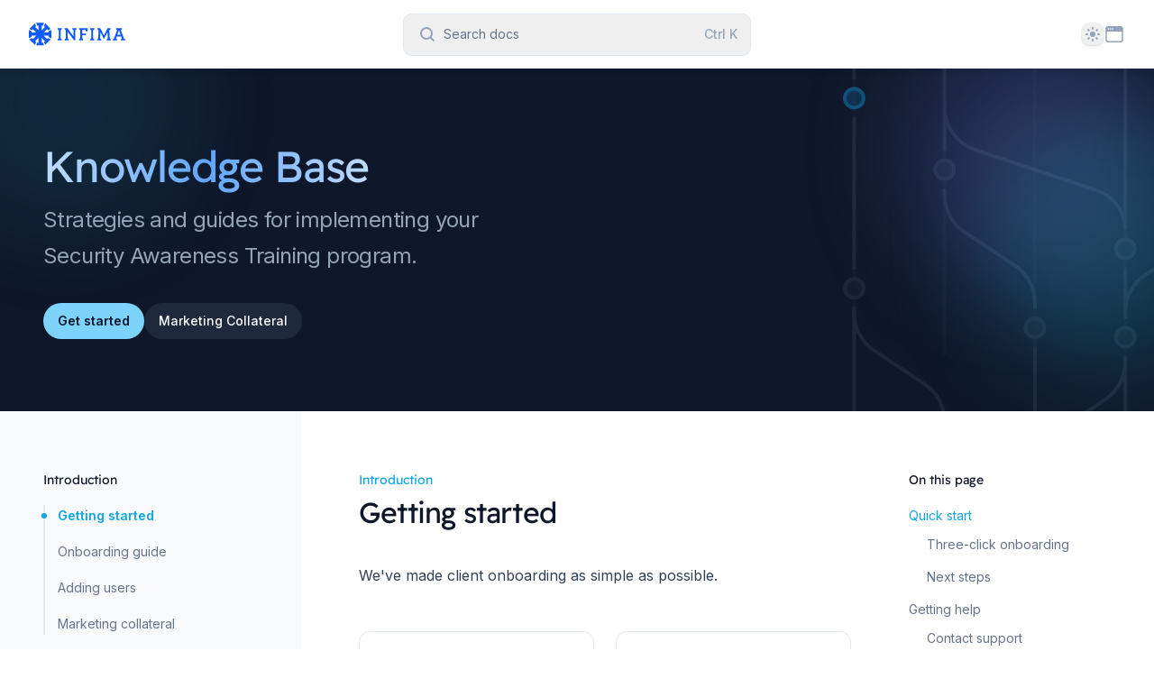

--- FILE ---
content_type: text/html; charset=utf-8
request_url: https://kb.infimasec.com/
body_size: 12773
content:
<!DOCTYPE html><html lang="en" class="h-full antialiased __variable_f367f3 __variable_b436a8"><head><meta charSet="utf-8"/><meta name="viewport" content="width=device-width, initial-scale=1"/><link rel="preload" href="/_next/static/media/8935352d0bfcf3a9-s.p.woff2" as="font" crossorigin="" type="font/woff2"/><link rel="preload" href="/_next/static/media/e4af272ccee01ff0-s.p.woff2" as="font" crossorigin="" type="font/woff2"/><link rel="preload" as="image" href="/_next/static/media/blur-cyan.d28a5585.png" fetchPriority="high"/><link rel="preload" as="image" href="/_next/static/media/blur-indigo.b752cf77.png" fetchPriority="high"/><link rel="stylesheet" href="/_next/static/css/5722e855557939a7.css" data-precedence="next"/><link rel="preload" as="script" fetchPriority="low" href="/_next/static/chunks/webpack-15af71fc6bb5fd33.js"/><script src="/_next/static/chunks/fd9d1056-bfba003cdb91c6f8.js" async=""></script><script src="/_next/static/chunks/117-5eac77476a692c6c.js" async=""></script><script src="/_next/static/chunks/main-app-09b3a11fcfd724ee.js" async=""></script><script src="/_next/static/chunks/c16f53c3-86cc6dbfc546d2a6.js" async=""></script><script src="/_next/static/chunks/972-6f63790887633ef4.js" async=""></script><script src="/_next/static/chunks/597-a3885d4b1c8c3aa4.js" async=""></script><script src="/_next/static/chunks/app/layout-c57faa74ea8230c3.js" async=""></script><script src="/_next/static/chunks/59-14ab6ed74895037b.js" async=""></script><script src="/_next/static/chunks/app/page-89b82e54e2b533c8.js" async=""></script><title>INFIMA Security - Knowledge Base</title><meta name="description" content="Find help and support for INFIMA Security. Learn how to use our platform, get answers to common questions, and more."/><link rel="icon" href="/favicon.ico" type="image/x-icon" sizes="16x16"/><meta name="next-size-adjust"/><script src="/_next/static/chunks/polyfills-42372ed130431b0a.js" noModule=""></script></head><body class="flex min-h-full bg-white dark:bg-slate-900"><script>!function(){try{var d=document.documentElement,c=d.classList;c.remove('light','dark');var e=localStorage.getItem('theme');if('system'===e||(!e&&true)){var t='(prefers-color-scheme: dark)',m=window.matchMedia(t);if(m.media!==t||m.matches){d.style.colorScheme = 'dark';c.add('dark')}else{d.style.colorScheme = 'light';c.add('light')}}else if(e){c.add(e|| '')}if(e==='light'||e==='dark')d.style.colorScheme=e}catch(e){}}()</script><div class="flex w-full flex-col"><header class="sticky top-0 z-50 flex flex-none flex-wrap items-center justify-between bg-white px-4 py-5 shadow-md shadow-slate-900/5 transition duration-500 sm:px-6 lg:px-8 dark:shadow-none dark:bg-transparent"><div class="mr-6 flex lg:hidden"><button type="button" class="relative" aria-label="Open navigation"><svg aria-hidden="true" viewBox="0 0 24 24" fill="none" stroke-width="2" stroke-linecap="round" class="h-6 w-6 stroke-slate-500"><path d="M4 7h16M4 12h16M4 17h16"></path></svg></button><!--$!--><template data-dgst="BAILOUT_TO_CLIENT_SIDE_RENDERING"></template><!--/$--><span hidden="" style="position:fixed;top:1px;left:1px;width:1px;height:0;padding:0;margin:-1px;overflow:hidden;clip:rect(0, 0, 0, 0);white-space:nowrap;border-width:0;display:none"></span></div><div class="relative flex flex-grow basis-0 items-center"><a aria-label="INFIMA Security Knowledge Base" href="/"><svg aria-hidden="true" viewBox="0 0 36 36" fill="#0F5AFF" class="h-9 w-9 lg:hidden"><g><polygon id="Fill-7" points="11.4230163 0 13.1858274 4.34274245 15.2342954 4.37299662 15.2342954 31.1526237 13.132691 31.1526237 11.4230163 35.5256203 23.8734276 35.5256203 22.1639468 31.1526237 20.1020977 31.1526237 20.0617605 31.1526237 20.0617605 4.37299662 20.1020977 4.37299662 22.1639468 4.37299662 23.8734276 0"></polygon><polygon id="Fill-8" points="30.9816678 13.2714709 30.9514149 15.3332439 4.34479618 15.3332439 4.34479618 13.2179893 1.93928619e-05 11.4972101 1.93928619e-05 24.0282931 4.34479618 22.3080994 4.34479618 20.2328584 4.34479618 20.192064 30.9514149 20.192064 30.9514149 20.2328584 30.9514149 22.3080994 35.2963856 24.0282931 35.2963856 11.4972101"></polygon><polygon id="Fill-9" points="11.4344386 30.4447346 9.9764833 28.9773096 9.94797579 28.9486169 28.7619608 10.0126281 28.7904683 10.0413208 30.2482297 11.5085505 34.529204 9.63298704 25.7254265 0.772223109 23.9209206 5.09759381 25.3484292 6.57692522 6.53444424 25.5129141 5.04817529 24.0169917 0.76720101 25.8925552 9.57097854 34.7533191"></polygon><polygon id="Fill-10" points="5.04815589 11.5086286 6.50611126 10.0412037 6.53461877 10.0127061 25.3484099 28.948695 25.3199024 28.9773877 23.861947 30.4448126 25.725601 34.7533972 34.5291846 25.8924381 30.2317264 24.076407 28.7619414 25.5129922 9.94815032 6.57680812 11.4342253 5.08108089 9.57095918 0.772105997 0.767181621 9.63306509"></polygon></g></svg><svg aria-hidden="true" viewBox="0 0 227 36" fill="#0F5AFF" fill-rule="nonzero" class="hidden h-9 w-40 lg:block dark:fill-sky-100"><g><polygon id="Fill-7" points="11.4230163 0 13.1858274 4.34274245 15.2342954 4.37299662 15.2342954 31.1526237 13.132691 31.1526237 11.4230163 35.5256203 23.8734276 35.5256203 22.1639468 31.1526237 20.1020977 31.1526237 20.0617605 31.1526237 20.0617605 4.37299662 20.1020977 4.37299662 22.1639468 4.37299662 23.8734276 0"></polygon><polygon id="Fill-8" points="30.9816678 13.2714709 30.9514149 15.3332439 4.34479618 15.3332439 4.34479618 13.2179893 1.93928619e-05 11.4972101 1.93928619e-05 24.0282931 4.34479618 22.3080994 4.34479618 20.2328584 4.34479618 20.192064 30.9514149 20.192064 30.9514149 20.2328584 30.9514149 22.3080994 35.2963856 24.0282931 35.2963856 11.4972101"></polygon><polygon id="Fill-9" points="11.4344386 30.4447346 9.9764833 28.9773096 9.94797579 28.9486169 28.7619608 10.0126281 28.7904683 10.0413208 30.2482297 11.5085505 34.529204 9.63298704 25.7254265 0.772223109 23.9209206 5.09759381 25.3484292 6.57692522 6.53444424 25.5129141 5.04817529 24.0169917 0.76720101 25.8925552 9.57097854 34.7533191"></polygon><polygon id="Fill-10" points="5.04815589 11.5086286 6.50611126 10.0412037 6.53461877 10.0127061 25.3484099 28.948695 25.3199024 28.9773877 23.861947 30.4448126 25.725601 34.7533972 34.5291846 25.8924381 30.2317264 24.076407 28.7619414 25.5129922 9.94815032 6.57680812 11.4342253 5.08108089 9.57095918 0.772105997 0.767181621 9.63306509"></polygon></g><polygon id="Fill-1" points="79.7918761 11.1367394 79.8818879 11.3052642 80.8755342 11.3052642 80.8755342 24.7872452 79.8492492 24.7872452 78.8993653 27.5692296 85.8961631 27.5692296 84.9462792 24.7872452 83.9197014 24.7872452 83.9197014 19.591998 89.6330584 19.591998 89.6330584 16.8665814 83.9197014 16.8665814 83.9197014 11.2769803 89.5572429 11.2769803 89.5572429 13.3352216 92.489444 13.3352216 92.489444 8.52327982 78.8993653 8.52327982"></polygon><polygon id="Fill-2" points="127.265222 24.7872452 126.670995 11.3052642 127.686156 11.3052642 128.636041 8.52327982 123.963312 8.52327982 118.234295 19.8633465 112.505131 8.52327982 107.824206 8.52327982 108.608849 11.3052642 109.769201 11.3052642 109.14819 24.7872452 108.085315 24.7872452 107.163971 27.5692296 114.1012 27.5692296 113.151024 24.7872452 112.133959 24.7872452 112.5104 14.4640723 117.803554 24.7507119 118.581171 24.7507119 123.874324 14.4640723 124.25062 24.7872452 123.233409 24.7872452 122.283232 27.5692296 129.252368 27.5692296 128.302337 24.7872452"></polygon><path d="M137.038507,8.52323563 L137.988391,11.30522 L138.897001,11.30522 L133.964775,24.7873484 L132.863406,24.7873484 L131.913376,27.5691854 L138.994039,27.5691854 L138.044155,24.7873484 L137.129982,24.7873484 L138.317703,21.3960821 L145.2482,21.3960821 L146.436068,24.7873484 L145.522042,24.7873484 L144.571865,27.5691854 L151.736686,27.5691854 L150.786509,24.7873484 L149.685141,24.7873484 L144.75306,11.30522 L145.661817,11.30522 L146.611701,8.52323563 L137.038507,8.52323563 Z M141.782952,11.6465416 L144.342517,18.7553698 L139.223679,18.7553698 L141.782952,11.6465416 Z" id="Fill-3"></path><polygon id="Fill-4" points="51.0826245 11.3051906 52.1696493 8.52320616 44.9370632 8.52320616 46.0589219 11.2866293 47.0481775 11.3013605 47.0481775 24.7871715 46.0296497 24.7871715 44.9423322 27.5691559 52.1696493 27.5691559 51.0826245 24.7871715 50.0640968 24.7871715 50.0640968 11.3051906"></polygon><polygon id="Fill-5" points="102.278111 11.3051906 103.365429 8.52320616 96.1326964 8.52320616 97.2545553 11.2866293 98.2439569 11.3013605 98.2439569 24.7871715 97.2252829 24.7871715 96.1379657 27.5691559 103.365429 27.5691559 102.278111 24.7871715 101.259584 24.7871715 101.259584 11.3051906"></polygon><polygon id="Fill-6" points="68.9950864 10.6059012 69.2336556 11.3051906 70.2600869 11.3051906 70.2600869 21.117044 60.6601076 8.52320616 55.9944047 8.52320616 56.8405189 10.6059012 57.0790877 11.3051906 58.1056654 11.3051906 58.1056654 24.7873189 57.0871376 24.7873189 55.9996737 27.5691559 63.0421368 27.5691559 62.0919595 24.7873189 61.0656745 24.7873189 61.0656745 14.0447491 71.4516136 27.6563646 73.2202424 27.6208624 73.2202424 11.3051906 74.2465273 11.3051906 75.1964119 8.52320616 68.1489722 8.52320616"></polygon></svg></a></div><div class="-my-5 mr-6 sm:mr-8 md:mr-0"><button type="button" class="group flex h-6 w-6 items-center justify-center sm:justify-start md:h-auto md:w-80 md:flex-none md:rounded-lg md:py-2.5 md:pl-4 md:pr-3.5 md:text-sm md:ring-1 md:ring-slate-200 md:hover:ring-slate-300 lg:w-96 dark:md:bg-slate-800/75 dark:md:ring-inset dark:md:ring-white/5 dark:md:hover:bg-slate-700/40 dark:md:hover:ring-slate-500"><svg aria-hidden="true" viewBox="0 0 20 20" class="h-5 w-5 flex-none fill-slate-400 group-hover:fill-slate-500 md:group-hover:fill-slate-400 dark:fill-slate-500"><path d="M16.293 17.707a1 1 0 0 0 1.414-1.414l-1.414 1.414ZM9 14a5 5 0 0 1-5-5H2a7 7 0 0 0 7 7v-2ZM4 9a5 5 0 0 1 5-5V2a7 7 0 0 0-7 7h2Zm5-5a5 5 0 0 1 5 5h2a7 7 0 0 0-7-7v2Zm8.707 12.293-3.757-3.757-1.414 1.414 3.757 3.757 1.414-1.414ZM14 9a4.98 4.98 0 0 1-1.464 3.536l1.414 1.414A6.98 6.98 0 0 0 16 9h-2Zm-1.464 3.536A4.98 4.98 0 0 1 9 14v2a6.98 6.98 0 0 0 4.95-2.05l-1.414-1.414Z"></path></svg><span class="sr-only md:not-sr-only md:ml-2 md:text-slate-500 md:dark:text-slate-400">Search docs</span></button><!--$!--><template data-dgst="BAILOUT_TO_CLIENT_SIDE_RENDERING"></template><!--/$--><span hidden="" style="position:fixed;top:1px;left:1px;width:1px;height:0;padding:0;margin:-1px;overflow:hidden;clip:rect(0, 0, 0, 0);white-space:nowrap;border-width:0;display:none"></span></div><div class="relative flex basis-0 justify-end gap-6 sm:gap-8 md:flex-grow"><div class="h-6 w-6"></div><a class="group" aria-label="INFIMA Dashboard" href="https://dashboard.infimasec.com"><svg xmlns="http://www.w3.org/2000/svg" viewBox="0 0 24 24" class="h-6 w-6 fill-slate-400 group-hover:fill-slate-500 dark:group-hover:fill-slate-300"><path fill-rule="evenodd" d="M2.25 6a3 3 0 0 1 3-3h13.5a3 3 0 0 1 3 3v12a3 3 0 0 1-3 3H5.25a3 3 0 0 1-3-3V6Zm18 3H3.75v9a1.5 1.5 0 0 0 1.5 1.5h13.5a1.5 1.5 0 0 0 1.5-1.5V9Zm-15-3.75A.75.75 0 0 0 4.5 6v.008c0 .414.336.75.75.75h.008a.75.75 0 0 0 .75-.75V6a.75.75 0 0 0-.75-.75H5.25Zm1.5.75a.75.75 0 0 1 .75-.75h.008a.75.75 0 0 1 .75.75v.008a.75.75 0 0 1-.75.75H7.5a.75.75 0 0 1-.75-.75V6Zm3-.75A.75.75 0 0 0 9 6v.008c0 .414.336.75.75.75h.008a.75.75 0 0 0 .75-.75V6a.75.75 0 0 0-.75-.75H9.75Z" clip-rule="evenodd"></path></svg></a></div></header><div class="overflow-hidden bg-slate-900 dark:-mb-32 dark:mt-[-4.75rem] dark:pb-32 dark:pt-[4.75rem]"><div class="py-16 sm:px-2 lg:relative lg:px-0 lg:py-20"><div class="mx-auto grid max-w-2xl grid-cols-1 items-center gap-x-8 gap-y-16 px-4 lg:max-w-8xl lg:grid-cols-2 lg:px-8 xl:gap-x-16 xl:px-12"><div class="relative z-10 md:text-center lg:text-left"><img alt="" fetchPriority="high" width="530" height="530" decoding="async" data-nimg="1" class="absolute bottom-full right-full -mb-56 -mr-72 opacity-50" style="color:transparent" src="/_next/static/media/blur-cyan.d28a5585.png"/><div class="relative"><p class="inline bg-gradient-to-r from-blue-200 via-blue-400 to-blue-200 bg-clip-text font-display text-5xl tracking-tight text-transparent">Knowledge Base</p><p class="mt-3 text-2xl tracking-tight text-slate-400">Strategies and guides for implementing your Security Awareness Training program.</p><div class="mt-8 flex gap-4 md:justify-center lg:justify-start"><a class="rounded-full bg-sky-300 py-2 px-4 text-sm font-semibold text-slate-900 hover:bg-sky-200 focus:outline-none focus-visible:outline-2 focus-visible:outline-offset-2 focus-visible:outline-sky-300/50 active:bg-sky-500" href="/#three-click-onboarding">Get started</a><a class="rounded-full bg-slate-800 py-2 px-4 text-sm font-medium text-white hover:bg-slate-700 focus:outline-none focus-visible:outline-2 focus-visible:outline-offset-2 focus-visible:outline-white/50 active:text-slate-400" href="/docs/marketing-collateral">Marketing Collateral</a></div></div></div><div class="relative lg:static xl:pl-10"><div class="absolute inset-x-[-50vw] -bottom-48 -top-32 [mask-image:linear-gradient(transparent,white,white)] lg:-bottom-32 lg:-top-32 lg:left-[calc(50%+14rem)] lg:right-0 lg:[mask-image:none] dark:[mask-image:linear-gradient(transparent,white,transparent)] lg:dark:[mask-image:linear-gradient(white,white,transparent)]"><svg aria-hidden="true" viewBox="0 0 668 1069" width="668" height="1069" fill="none" class="absolute left-1/2 top-1/2 -translate-x-1/2 -translate-y-1/2 lg:left-0 lg:translate-x-0 lg:translate-y-[-60%]"><defs><clipPath id=":Rqkq:-clip-path"><path fill="#fff" transform="rotate(-180 334 534.4)" d="M0 0h668v1068.8H0z"></path></clipPath></defs><g opacity=".4" clip-path="url(#:Rqkq:-clip-path)" stroke-width="4"><path opacity=".3" d="M584.5 770.4v-474M484.5 770.4v-474M384.5 770.4v-474M283.5 769.4v-474M183.5 768.4v-474M83.5 767.4v-474" stroke="#334155"></path><path d="M83.5 221.275v6.587a50.1 50.1 0 0 0 22.309 41.686l55.581 37.054a50.102 50.102 0 0 1 22.309 41.686v6.587M83.5 716.012v6.588a50.099 50.099 0 0 0 22.309 41.685l55.581 37.054a50.102 50.102 0 0 1 22.309 41.686v6.587M183.7 584.5v6.587a50.1 50.1 0 0 0 22.31 41.686l55.581 37.054a50.097 50.097 0 0 1 22.309 41.685v6.588M384.101 277.637v6.588a50.1 50.1 0 0 0 22.309 41.685l55.581 37.054a50.1 50.1 0 0 1 22.31 41.686v6.587M384.1 770.288v6.587a50.1 50.1 0 0 1-22.309 41.686l-55.581 37.054A50.099 50.099 0 0 0 283.9 897.3v6.588" stroke="#334155"></path><path d="M384.1 770.288v6.587a50.1 50.1 0 0 1-22.309 41.686l-55.581 37.054A50.099 50.099 0 0 0 283.9 897.3v6.588M484.3 594.937v6.587a50.1 50.1 0 0 1-22.31 41.686l-55.581 37.054A50.1 50.1 0 0 0 384.1 721.95v6.587M484.3 872.575v6.587a50.1 50.1 0 0 1-22.31 41.686l-55.581 37.054a50.098 50.098 0 0 0-22.309 41.686v6.582M584.501 663.824v39.988a50.099 50.099 0 0 1-22.31 41.685l-55.581 37.054a50.102 50.102 0 0 0-22.309 41.686v6.587M283.899 945.637v6.588a50.1 50.1 0 0 1-22.309 41.685l-55.581 37.05a50.12 50.12 0 0 0-22.31 41.69v6.59M384.1 277.637c0 19.946 12.763 37.655 31.686 43.962l137.028 45.676c18.923 6.308 31.686 24.016 31.686 43.962M183.7 463.425v30.69c0 21.564 13.799 40.709 34.257 47.529l134.457 44.819c18.922 6.307 31.686 24.016 31.686 43.962M83.5 102.288c0 19.515 13.554 36.412 32.604 40.645l235.391 52.309c19.05 4.234 32.605 21.13 32.605 40.646M83.5 463.425v-58.45M183.699 542.75V396.625M283.9 1068.8V945.637M83.5 363.225v-141.95M83.5 179.524v-77.237M83.5 60.537V0M384.1 630.425V277.637M484.301 830.824V594.937M584.5 1068.8V663.825M484.301 555.275V452.988M584.5 622.075V452.988M384.1 728.537v-56.362M384.1 1068.8v-20.88M384.1 1006.17V770.287M283.9 903.888V759.85M183.699 1066.71V891.362M83.5 1068.8V716.012M83.5 674.263V505.175" stroke="#334155"></path><circle cx="83.5" cy="384.1" r="10.438" transform="rotate(-180 83.5 384.1)" fill="#1E293B" stroke="#334155"></circle><circle cx="83.5" cy="200.399" r="10.438" transform="rotate(-180 83.5 200.399)" stroke="#334155"></circle><circle cx="83.5" cy="81.412" r="10.438" transform="rotate(-180 83.5 81.412)" stroke="#334155"></circle><circle cx="183.699" cy="375.75" r="10.438" transform="rotate(-180 183.699 375.75)" fill="#1E293B" stroke="#334155"></circle><circle cx="183.699" cy="563.625" r="10.438" transform="rotate(-180 183.699 563.625)" fill="#1E293B" stroke="#334155"></circle><circle cx="384.1" cy="651.3" r="10.438" transform="rotate(-180 384.1 651.3)" fill="#1E293B" stroke="#334155"></circle><circle cx="484.301" cy="574.062" r="10.438" transform="rotate(-180 484.301 574.062)" fill="#0EA5E9" fill-opacity=".42" stroke="#0EA5E9"></circle><circle cx="384.1" cy="749.412" r="10.438" transform="rotate(-180 384.1 749.412)" fill="#1E293B" stroke="#334155"></circle><circle cx="384.1" cy="1027.05" r="10.438" transform="rotate(-180 384.1 1027.05)" stroke="#334155"></circle><circle cx="283.9" cy="924.763" r="10.438" transform="rotate(-180 283.9 924.763)" stroke="#334155"></circle><circle cx="183.699" cy="870.487" r="10.438" transform="rotate(-180 183.699 870.487)" stroke="#334155"></circle><circle cx="283.9" cy="738.975" r="10.438" transform="rotate(-180 283.9 738.975)" fill="#1E293B" stroke="#334155"></circle><circle cx="83.5" cy="695.138" r="10.438" transform="rotate(-180 83.5 695.138)" fill="#1E293B" stroke="#334155"></circle><circle cx="83.5" cy="484.3" r="10.438" transform="rotate(-180 83.5 484.3)" fill="#0EA5E9" fill-opacity=".42" stroke="#0EA5E9"></circle><circle cx="484.301" cy="432.112" r="10.438" transform="rotate(-180 484.301 432.112)" fill="#1E293B" stroke="#334155"></circle><circle cx="584.5" cy="432.112" r="10.438" transform="rotate(-180 584.5 432.112)" fill="#1E293B" stroke="#334155"></circle><circle cx="584.5" cy="642.95" r="10.438" transform="rotate(-180 584.5 642.95)" fill="#1E293B" stroke="#334155"></circle><circle cx="484.301" cy="851.699" r="10.438" transform="rotate(-180 484.301 851.699)" stroke="#334155"></circle><circle cx="384.1" cy="256.763" r="10.438" transform="rotate(-180 384.1 256.763)" stroke="#334155"></circle></g></svg></div><div class="relative"><img alt="" fetchPriority="high" width="530" height="530" decoding="async" data-nimg="1" class="absolute -right-64 -top-64" style="color:transparent" src="/_next/static/media/blur-cyan.d28a5585.png"/><img alt="" fetchPriority="high" width="567" height="567" decoding="async" data-nimg="1" class="absolute -bottom-40 -right-44" style="color:transparent" src="/_next/static/media/blur-indigo.b752cf77.png"/><div class="absolute inset-0 rounded-2xl bg-gradient-to-tr from-sky-300 via-sky-300/70 to-blue-300 opacity-10 blur-lg"></div><div class="absolute inset-0 rounded-2xl bg-gradient-to-tr from-sky-300 via-sky-300/70 to-blue-300 opacity-10"></div></div></div></div></div></div><div class="relative mx-auto flex w-full max-w-8xl flex-auto justify-center sm:px-2 lg:px-8 xl:px-12"><div class="hidden lg:relative lg:block lg:flex-none"><div class="absolute inset-y-0 right-0 w-[50vw] bg-slate-50 dark:hidden"></div><div class="absolute bottom-0 right-0 top-16 hidden h-12 w-px bg-gradient-to-t from-slate-800 dark:block"></div><div class="absolute bottom-0 right-0 top-28 hidden w-px bg-slate-800 dark:block"></div><div class="sticky top-[4.75rem] -ml-0.5 h-[calc(100vh-4.75rem)] w-64 overflow-y-auto overflow-x-hidden py-16 pl-0.5 pr-8 xl:w-72 xl:pr-16"><nav class="text-base lg:text-sm"><ul role="list" class="space-y-9"><li><h2 class="font-display font-medium text-slate-900 dark:text-white">Introduction</h2><ul role="list" class="mt-2 space-y-2 border-l-2 border-slate-100 lg:mt-4 lg:space-y-4 lg:border-slate-200 dark:border-slate-800"><li class="relative"><a class="block w-full pl-3.5 before:pointer-events-none before:absolute before:-left-1 before:top-1/2 before:h-1.5 before:w-1.5 before:-translate-y-1/2 before:rounded-full font-semibold text-sky-500 before:bg-sky-500" href="/">Getting started</a></li><li class="relative"><a class="block w-full pl-3.5 before:pointer-events-none before:absolute before:-left-1 before:top-1/2 before:h-1.5 before:w-1.5 before:-translate-y-1/2 before:rounded-full text-slate-500 before:hidden before:bg-slate-300 hover:text-slate-600 hover:before:block dark:text-slate-400 dark:before:bg-slate-700 dark:hover:text-slate-300" href="/docs/onboarding">Onboarding guide</a></li><li class="relative"><a class="block w-full pl-3.5 before:pointer-events-none before:absolute before:-left-1 before:top-1/2 before:h-1.5 before:w-1.5 before:-translate-y-1/2 before:rounded-full text-slate-500 before:hidden before:bg-slate-300 hover:text-slate-600 hover:before:block dark:text-slate-400 dark:before:bg-slate-700 dark:hover:text-slate-300" href="/docs/adding-users">Adding users</a></li><li class="relative"><a class="block w-full pl-3.5 before:pointer-events-none before:absolute before:-left-1 before:top-1/2 before:h-1.5 before:w-1.5 before:-translate-y-1/2 before:rounded-full text-slate-500 before:hidden before:bg-slate-300 hover:text-slate-600 hover:before:block dark:text-slate-400 dark:before:bg-slate-700 dark:hover:text-slate-300" href="/docs/marketing-collateral">Marketing collateral</a></li></ul></li><li><h2 class="font-display font-medium text-slate-900 dark:text-white">Features</h2><ul role="list" class="mt-2 space-y-2 border-l-2 border-slate-100 lg:mt-4 lg:space-y-4 lg:border-slate-200 dark:border-slate-800"><li class="relative"><a class="block w-full pl-3.5 before:pointer-events-none before:absolute before:-left-1 before:top-1/2 before:h-1.5 before:w-1.5 before:-translate-y-1/2 before:rounded-full text-slate-500 before:hidden before:bg-slate-300 hover:text-slate-600 hover:before:block dark:text-slate-400 dark:before:bg-slate-700 dark:hover:text-slate-300" href="/docs/white-labeling">White labeling</a></li><li class="relative"><a class="block w-full pl-3.5 before:pointer-events-none before:absolute before:-left-1 before:top-1/2 before:h-1.5 before:w-1.5 before:-translate-y-1/2 before:rounded-full text-slate-500 before:hidden before:bg-slate-300 hover:text-slate-600 hover:before:block dark:text-slate-400 dark:before:bg-slate-700 dark:hover:text-slate-300" href="/docs/reporting">Reporting</a></li><li class="relative"><a class="block w-full pl-3.5 before:pointer-events-none before:absolute before:-left-1 before:top-1/2 before:h-1.5 before:w-1.5 before:-translate-y-1/2 before:rounded-full text-slate-500 before:hidden before:bg-slate-300 hover:text-slate-600 hover:before:block dark:text-slate-400 dark:before:bg-slate-700 dark:hover:text-slate-300" href="/docs/learning">Learning portal</a></li><li class="relative"><a class="block w-full pl-3.5 before:pointer-events-none before:absolute before:-left-1 before:top-1/2 before:h-1.5 before:w-1.5 before:-translate-y-1/2 before:rounded-full text-slate-500 before:hidden before:bg-slate-300 hover:text-slate-600 hover:before:block dark:text-slate-400 dark:before:bg-slate-700 dark:hover:text-slate-300" href="/docs/report-phishing">Report phishing button</a></li><li class="relative"><a class="block w-full pl-3.5 before:pointer-events-none before:absolute before:-left-1 before:top-1/2 before:h-1.5 before:w-1.5 before:-translate-y-1/2 before:rounded-full text-slate-500 before:hidden before:bg-slate-300 hover:text-slate-600 hover:before:block dark:text-slate-400 dark:before:bg-slate-700 dark:hover:text-slate-300" href="/docs/reporting-api">Reporting API</a></li><li class="relative"><a class="block w-full pl-3.5 before:pointer-events-none before:absolute before:-left-1 before:top-1/2 before:h-1.5 before:w-1.5 before:-translate-y-1/2 before:rounded-full text-slate-500 before:hidden before:bg-slate-300 hover:text-slate-600 hover:before:block dark:text-slate-400 dark:before:bg-slate-700 dark:hover:text-slate-300" href="/docs/verification-page">Phish verification page</a></li></ul></li><li><h2 class="font-display font-medium text-slate-900 dark:text-white">Core concepts</h2><ul role="list" class="mt-2 space-y-2 border-l-2 border-slate-100 lg:mt-4 lg:space-y-4 lg:border-slate-200 dark:border-slate-800"><li class="relative"><a class="block w-full pl-3.5 before:pointer-events-none before:absolute before:-left-1 before:top-1/2 before:h-1.5 before:w-1.5 before:-translate-y-1/2 before:rounded-full text-slate-500 before:hidden before:bg-slate-300 hover:text-slate-600 hover:before:block dark:text-slate-400 dark:before:bg-slate-700 dark:hover:text-slate-300" href="/docs/risk-score">User risk credit score</a></li><li class="relative"><a class="block w-full pl-3.5 before:pointer-events-none before:absolute before:-left-1 before:top-1/2 before:h-1.5 before:w-1.5 before:-translate-y-1/2 before:rounded-full text-slate-500 before:hidden before:bg-slate-300 hover:text-slate-600 hover:before:block dark:text-slate-400 dark:before:bg-slate-700 dark:hover:text-slate-300" href="/docs/training-overview">Training overview</a></li><li class="relative"><a class="block w-full pl-3.5 before:pointer-events-none before:absolute before:-left-1 before:top-1/2 before:h-1.5 before:w-1.5 before:-translate-y-1/2 before:rounded-full text-slate-500 before:hidden before:bg-slate-300 hover:text-slate-600 hover:before:block dark:text-slate-400 dark:before:bg-slate-700 dark:hover:text-slate-300" href="/docs/phishing-overview">Phishing overview</a></li></ul></li><li><h2 class="font-display font-medium text-slate-900 dark:text-white">Integrations</h2><ul role="list" class="mt-2 space-y-2 border-l-2 border-slate-100 lg:mt-4 lg:space-y-4 lg:border-slate-200 dark:border-slate-800"><li class="relative"><a class="block w-full pl-3.5 before:pointer-events-none before:absolute before:-left-1 before:top-1/2 before:h-1.5 before:w-1.5 before:-translate-y-1/2 before:rounded-full text-slate-500 before:hidden before:bg-slate-300 hover:text-slate-600 hover:before:block dark:text-slate-400 dark:before:bg-slate-700 dark:hover:text-slate-300" href="/docs/integration-catalog">Catalog</a></li><li class="relative"><a class="block w-full pl-3.5 before:pointer-events-none before:absolute before:-left-1 before:top-1/2 before:h-1.5 before:w-1.5 before:-translate-y-1/2 before:rounded-full text-slate-500 before:hidden before:bg-slate-300 hover:text-slate-600 hover:before:block dark:text-slate-400 dark:before:bg-slate-700 dark:hover:text-slate-300" href="/docs/integration-connectwise">ConnectWise PSA</a></li><li class="relative"><a class="block w-full pl-3.5 before:pointer-events-none before:absolute before:-left-1 before:top-1/2 before:h-1.5 before:w-1.5 before:-translate-y-1/2 before:rounded-full text-slate-500 before:hidden before:bg-slate-300 hover:text-slate-600 hover:before:block dark:text-slate-400 dark:before:bg-slate-700 dark:hover:text-slate-300" href="/docs/integration-security360">ConnectWise Security 360</a></li><li class="relative"><a class="block w-full pl-3.5 before:pointer-events-none before:absolute before:-left-1 before:top-1/2 before:h-1.5 before:w-1.5 before:-translate-y-1/2 before:rounded-full text-slate-500 before:hidden before:bg-slate-300 hover:text-slate-600 hover:before:block dark:text-slate-400 dark:before:bg-slate-700 dark:hover:text-slate-300" href="/docs/integration-autotask">Datto Autotask PSA</a></li><li class="relative"><a class="block w-full pl-3.5 before:pointer-events-none before:absolute before:-left-1 before:top-1/2 before:h-1.5 before:w-1.5 before:-translate-y-1/2 before:rounded-full text-slate-500 before:hidden before:bg-slate-300 hover:text-slate-600 hover:before:block dark:text-slate-400 dark:before:bg-slate-700 dark:hover:text-slate-300" href="/docs/integration-halopsa">Halo PSA</a></li></ul></li><li><h2 class="font-display font-medium text-slate-900 dark:text-white">Troubleshooting</h2><ul role="list" class="mt-2 space-y-2 border-l-2 border-slate-100 lg:mt-4 lg:space-y-4 lg:border-slate-200 dark:border-slate-800"><li class="relative"><a class="block w-full pl-3.5 before:pointer-events-none before:absolute before:-left-1 before:top-1/2 before:h-1.5 before:w-1.5 before:-translate-y-1/2 before:rounded-full text-slate-500 before:hidden before:bg-slate-300 hover:text-slate-600 hover:before:block dark:text-slate-400 dark:before:bg-slate-700 dark:hover:text-slate-300" href="/docs/troubleshooting-guide">Troubleshooting guide</a></li></ul></li></ul></nav></div></div><div class="min-w-0 max-w-2xl flex-auto px-4 py-16 lg:max-w-none lg:pl-8 lg:pr-0 xl:px-16"><article><header class="mb-9 space-y-1"><p class="font-display text-sm font-medium text-sky-500">Introduction</p><h1 class="font-display text-3xl tracking-tight text-slate-900 dark:text-white">Getting started</h1></header><div class="prose prose-slate max-w-none dark:prose-invert dark:text-slate-400 prose-headings:scroll-mt-28 prose-headings:font-display prose-headings:font-normal lg:prose-headings:scroll-mt-[8.5rem] prose-lead:text-slate-500 dark:prose-lead:text-slate-400 prose-a:font-semibold dark:prose-a:text-sky-400 prose-a:no-underline prose-a:shadow-[inset_0_-2px_0_0_var(--tw-prose-background,#fff),inset_0_calc(-1*(var(--tw-prose-underline-size,4px)+2px))_0_0_var(--tw-prose-underline,theme(colors.sky.300))] hover:prose-a:[--tw-prose-underline-size:6px] dark:[--tw-prose-background:theme(colors.slate.900)] dark:prose-a:shadow-[inset_0_calc(-1*var(--tw-prose-underline-size,2px))_0_0_var(--tw-prose-underline,theme(colors.sky.800))] dark:hover:prose-a:[--tw-prose-underline-size:6px] prose-pre:rounded-xl prose-pre:bg-slate-900 prose-pre:shadow-lg dark:prose-pre:bg-slate-800/60 dark:prose-pre:shadow-none dark:prose-pre:ring-1 dark:prose-pre:ring-slate-300/10 dark:prose-hr:border-slate-800"><p class="lead">We&#x27;ve made client onboarding as simple as possible.</p><div class="not-prose my-12 grid grid-cols-1 gap-6 sm:grid-cols-2"><div class="group relative rounded-xl border border-slate-200 dark:border-slate-800"><div class="absolute -inset-px rounded-xl border-2 border-transparent opacity-0 [background:linear-gradient(var(--quick-links-hover-bg,theme(colors.sky.50)),var(--quick-links-hover-bg,theme(colors.sky.50)))_padding-box,linear-gradient(to_top,theme(colors.indigo.400),theme(colors.cyan.400),theme(colors.sky.500))_border-box] group-hover:opacity-100 dark:[--quick-links-hover-bg:theme(colors.slate.800)]"></div><div class="relative overflow-hidden rounded-xl p-6"><svg aria-hidden="true" viewBox="0 0 32 32" fill="none" class="h-8 w-8 [--icon-foreground:theme(colors.slate.900)] [--icon-background:theme(colors.white)]"><defs><radialGradient cx="0" cy="0" r="1" gradientUnits="userSpaceOnUse" id=":S1:-gradient" gradientTransform="matrix(0 21 -21 0 12 3)"><stop stop-color="#0EA5E9"></stop><stop stop-color="#22D3EE" offset=".527"></stop><stop stop-color="#818CF8" offset="1"></stop></radialGradient><radialGradient cx="0" cy="0" r="1" gradientUnits="userSpaceOnUse" id=":S1:-gradient-dark" gradientTransform="matrix(0 21 -21 0 16 7)"><stop stop-color="#0EA5E9"></stop><stop stop-color="#22D3EE" offset=".527"></stop><stop stop-color="#818CF8" offset="1"></stop></radialGradient></defs><g class="dark:hidden"><circle cx="12" cy="12" r="12" fill="url(#:S1:-gradient)"></circle><path d="m8 8 9 21 2-10 10-2L8 8Z" fill-opacity="0.5" class="fill-[var(--icon-background)] stroke-[color:var(--icon-foreground)]" stroke-width="2" stroke-linecap="round" stroke-linejoin="round"></path></g><g class="hidden dark:inline"><path d="m4 4 10.286 24 2.285-11.429L28 14.286 4 4Z" fill="url(#:S1:-gradient-dark)" stroke="url(#:S1:-gradient-dark)" stroke-width="2" stroke-linecap="round" stroke-linejoin="round"></path></g></svg><h2 class="mt-4 font-display text-base text-slate-900 dark:text-white"><a href="/docs/onboarding"><span class="absolute -inset-px rounded-xl"></span>Onboarding</a></h2><p class="mt-1 text-sm text-slate-700 dark:text-slate-400">Step-by-step guides for onboarding a new client.</p></div></div><div class="group relative rounded-xl border border-slate-200 dark:border-slate-800"><div class="absolute -inset-px rounded-xl border-2 border-transparent opacity-0 [background:linear-gradient(var(--quick-links-hover-bg,theme(colors.sky.50)),var(--quick-links-hover-bg,theme(colors.sky.50)))_padding-box,linear-gradient(to_top,theme(colors.indigo.400),theme(colors.cyan.400),theme(colors.sky.500))_border-box] group-hover:opacity-100 dark:[--quick-links-hover-bg:theme(colors.slate.800)]"></div><div class="relative overflow-hidden rounded-xl p-6"><svg aria-hidden="true" viewBox="0 0 32 32" fill="none" class="h-8 w-8 [--icon-foreground:theme(colors.slate.900)] [--icon-background:theme(colors.white)]"><defs><radialGradient cx="0" cy="0" r="1" gradientUnits="userSpaceOnUse" id=":S2:-gradient" gradientTransform="matrix(0 21 -21 0 20 3)"><stop stop-color="#0EA5E9"></stop><stop stop-color="#22D3EE" offset=".527"></stop><stop stop-color="#818CF8" offset="1"></stop></radialGradient><radialGradient cx="0" cy="0" r="1" gradientUnits="userSpaceOnUse" id=":S2:-gradient-dark" gradientTransform="matrix(0 22.75 -22.75 0 16 6.25)"><stop stop-color="#0EA5E9"></stop><stop stop-color="#22D3EE" offset=".527"></stop><stop stop-color="#818CF8" offset="1"></stop></radialGradient></defs><g class="dark:hidden"><circle cx="20" cy="12" r="12" fill="url(#:S2:-gradient)"></circle><g class="fill-[var(--icon-background)] stroke-[color:var(--icon-foreground)]" fill-opacity="0.5" stroke-width="2" stroke-linecap="round" stroke-linejoin="round"><path d="M3 5v12a2 2 0 0 0 2 2h7a2 2 0 0 0 2-2V5a2 2 0 0 0-2-2H5a2 2 0 0 0-2 2Z"></path><path d="M18 17v10a2 2 0 0 0 2 2h7a2 2 0 0 0 2-2V17a2 2 0 0 0-2-2h-7a2 2 0 0 0-2 2Z"></path><path d="M18 5v4a2 2 0 0 0 2 2h7a2 2 0 0 0 2-2V5a2 2 0 0 0-2-2h-7a2 2 0 0 0-2 2Z"></path><path d="M3 25v2a2 2 0 0 0 2 2h7a2 2 0 0 0 2-2v-2a2 2 0 0 0-2-2H5a2 2 0 0 0-2 2Z"></path></g></g><g class="hidden dark:inline" fill="url(#:S2:-gradient-dark)"><path fill-rule="evenodd" clip-rule="evenodd" d="M3 17V4a1 1 0 0 1 1-1h8a1 1 0 0 1 1 1v13a1 1 0 0 1-1 1H4a1 1 0 0 1-1-1Zm16 10v-9a2 2 0 0 1 2-2h6a2 2 0 0 1 2 2v9a2 2 0 0 1-2 2h-6a2 2 0 0 1-2-2Zm0-23v5a1 1 0 0 0 1 1h8a1 1 0 0 0 1-1V4a1 1 0 0 0-1-1h-8a1 1 0 0 0-1 1ZM3 28v-3a1 1 0 0 1 1-1h9a1 1 0 0 1 1 1v3a1 1 0 0 1-1 1H4a1 1 0 0 1-1-1Z"></path><path d="M2 4v13h2V4H2Zm2-2a2 2 0 0 0-2 2h2V2Zm8 0H4v2h8V2Zm2 2a2 2 0 0 0-2-2v2h2Zm0 13V4h-2v13h2Zm-2 2a2 2 0 0 0 2-2h-2v2Zm-8 0h8v-2H4v2Zm-2-2a2 2 0 0 0 2 2v-2H2Zm16 1v9h2v-9h-2Zm3-3a3 3 0 0 0-3 3h2a1 1 0 0 1 1-1v-2Zm6 0h-6v2h6v-2Zm3 3a3 3 0 0 0-3-3v2a1 1 0 0 1 1 1h2Zm0 9v-9h-2v9h2Zm-3 3a3 3 0 0 0 3-3h-2a1 1 0 0 1-1 1v2Zm-6 0h6v-2h-6v2Zm-3-3a3 3 0 0 0 3 3v-2a1 1 0 0 1-1-1h-2Zm2-18V4h-2v5h2Zm0 0h-2a2 2 0 0 0 2 2V9Zm8 0h-8v2h8V9Zm0 0v2a2 2 0 0 0 2-2h-2Zm0-5v5h2V4h-2Zm0 0h2a2 2 0 0 0-2-2v2Zm-8 0h8V2h-8v2Zm0 0V2a2 2 0 0 0-2 2h2ZM2 25v3h2v-3H2Zm2-2a2 2 0 0 0-2 2h2v-2Zm9 0H4v2h9v-2Zm2 2a2 2 0 0 0-2-2v2h2Zm0 3v-3h-2v3h2Zm-2 2a2 2 0 0 0 2-2h-2v2Zm-9 0h9v-2H4v2Zm-2-2a2 2 0 0 0 2 2v-2H2Z"></path></g></svg><h2 class="mt-4 font-display text-base text-slate-900 dark:text-white"><a href="/docs/marketing-collateral"><span class="absolute -inset-px rounded-xl"></span>Marketing collateral</a></h2><p class="mt-1 text-sm text-slate-700 dark:text-slate-400">Documentation to help you communicate with your clients and team.</p></div></div><div class="group relative rounded-xl border border-slate-200 dark:border-slate-800"><div class="absolute -inset-px rounded-xl border-2 border-transparent opacity-0 [background:linear-gradient(var(--quick-links-hover-bg,theme(colors.sky.50)),var(--quick-links-hover-bg,theme(colors.sky.50)))_padding-box,linear-gradient(to_top,theme(colors.indigo.400),theme(colors.cyan.400),theme(colors.sky.500))_border-box] group-hover:opacity-100 dark:[--quick-links-hover-bg:theme(colors.slate.800)]"></div><div class="relative overflow-hidden rounded-xl p-6"><svg aria-hidden="true" viewBox="0 0 32 32" fill="none" class="h-8 w-8 [--icon-foreground:theme(colors.slate.900)] [--icon-background:theme(colors.white)]"><defs><radialGradient cx="0" cy="0" r="1" gradientUnits="userSpaceOnUse" id=":S3:-gradient" gradientTransform="matrix(0 21 -21 0 12 11)"><stop stop-color="#0EA5E9"></stop><stop stop-color="#22D3EE" offset=".527"></stop><stop stop-color="#818CF8" offset="1"></stop></radialGradient><radialGradient cx="0" cy="0" r="1" gradientUnits="userSpaceOnUse" id=":S3:-gradient-dark" gradientTransform="matrix(0 24.5 -24.5 0 16 5.5)"><stop stop-color="#0EA5E9"></stop><stop stop-color="#22D3EE" offset=".527"></stop><stop stop-color="#818CF8" offset="1"></stop></radialGradient></defs><g class="dark:hidden"><circle cx="12" cy="20" r="12" fill="url(#:S3:-gradient)"></circle><path d="M27 12.13 19.87 5 13 11.87v14.26l14-14Z" class="fill-[var(--icon-background)] stroke-[color:var(--icon-foreground)]" fill-opacity="0.5" stroke-width="2" stroke-linecap="round" stroke-linejoin="round"></path><path d="M3 3h10v22a4 4 0 0 1-4 4H7a4 4 0 0 1-4-4V3Z" class="fill-[var(--icon-background)]" fill-opacity="0.5"></path><path d="M3 9v16a4 4 0 0 0 4 4h2a4 4 0 0 0 4-4V9M3 9V3h10v6M3 9h10M3 15h10M3 21h10" class="stroke-[color:var(--icon-foreground)]" stroke-width="2" stroke-linecap="round" stroke-linejoin="round"></path><path d="M29 29V19h-8.5L13 26c0 1.5-2.5 3-5 3h21Z" fill-opacity="0.5" class="fill-[var(--icon-background)] stroke-[color:var(--icon-foreground)]" stroke-width="2" stroke-linecap="round" stroke-linejoin="round"></path></g><g class="hidden dark:inline"><path fill-rule="evenodd" clip-rule="evenodd" d="M3 2a1 1 0 0 0-1 1v21a6 6 0 0 0 12 0V3a1 1 0 0 0-1-1H3Zm16.752 3.293a1 1 0 0 0-1.593.244l-1.045 2A1 1 0 0 0 17 8v13a1 1 0 0 0 1.71.705l7.999-8.045a1 1 0 0 0-.002-1.412l-6.955-6.955ZM26 18a1 1 0 0 0-.707.293l-10 10A1 1 0 0 0 16 30h13a1 1 0 0 0 1-1V19a1 1 0 0 0-1-1h-3ZM5 18a1 1 0 1 0 0 2h6a1 1 0 1 0 0-2H5Zm-1-5a1 1 0 0 1 1-1h6a1 1 0 1 1 0 2H5a1 1 0 0 1-1-1Zm1-7a1 1 0 0 0 0 2h6a1 1 0 1 0 0-2H5Z" fill="url(#:S3:-gradient-dark)"></path></g></svg><h2 class="mt-4 font-display text-base text-slate-900 dark:text-white"><a href="/docs/risk-score"><span class="absolute -inset-px rounded-xl"></span>Core concepts</a></h2><p class="mt-1 text-sm text-slate-700 dark:text-slate-400">Learn the key principles of a Security Awareness Training program.</p></div></div><div class="group relative rounded-xl border border-slate-200 dark:border-slate-800"><div class="absolute -inset-px rounded-xl border-2 border-transparent opacity-0 [background:linear-gradient(var(--quick-links-hover-bg,theme(colors.sky.50)),var(--quick-links-hover-bg,theme(colors.sky.50)))_padding-box,linear-gradient(to_top,theme(colors.indigo.400),theme(colors.cyan.400),theme(colors.sky.500))_border-box] group-hover:opacity-100 dark:[--quick-links-hover-bg:theme(colors.slate.800)]"></div><div class="relative overflow-hidden rounded-xl p-6"><svg aria-hidden="true" viewBox="0 0 32 32" fill="none" class="h-8 w-8 [--icon-foreground:theme(colors.slate.900)] [--icon-background:theme(colors.white)]"><defs><radialGradient cx="0" cy="0" r="1" gradientUnits="userSpaceOnUse" id=":S4:-gradient" gradientTransform="matrix(0 21 -21 0 20 11)"><stop stop-color="#0EA5E9"></stop><stop stop-color="#22D3EE" offset=".527"></stop><stop stop-color="#818CF8" offset="1"></stop></radialGradient><radialGradient cx="0" cy="0" r="1" gradientUnits="userSpaceOnUse" id=":S4:-gradient-dark-1" gradientTransform="matrix(0 22.75 -22.75 0 16 6.25)"><stop stop-color="#0EA5E9"></stop><stop stop-color="#22D3EE" offset=".527"></stop><stop stop-color="#818CF8" offset="1"></stop></radialGradient><radialGradient cx="0" cy="0" r="1" gradientUnits="userSpaceOnUse" id=":S4:-gradient-dark-2" gradientTransform="matrix(0 14 -14 0 16 10)"><stop stop-color="#0EA5E9"></stop><stop stop-color="#22D3EE" offset=".527"></stop><stop stop-color="#818CF8" offset="1"></stop></radialGradient></defs><g class="dark:hidden"><circle cx="20" cy="20" r="12" fill="url(#:S4:-gradient)"></circle><g fill-opacity="0.5" class="fill-[var(--icon-background)] stroke-[color:var(--icon-foreground)]" stroke-width="2" stroke-linecap="round" stroke-linejoin="round"><path d="M3 9v14l12 6V15L3 9Z"></path><path d="M27 9v14l-12 6V15l12-6Z"></path></g><path d="M11 4h8v2l6 3-10 6L5 9l6-3V4Z" fill-opacity="0.5" class="fill-[var(--icon-background)]"></path><g class="stroke-[color:var(--icon-foreground)]" stroke-width="2" stroke-linecap="round" stroke-linejoin="round"><path d="M20 5.5 27 9l-12 6L3 9l7-3.5"></path><path d="M20 5c0 1.105-2.239 2-5 2s-5-.895-5-2m10 0c0-1.105-2.239-2-5-2s-5 .895-5 2m10 0v3c0 1.105-2.239 2-5 2s-5-.895-5-2V5"></path></g></g><g class="hidden dark:inline" stroke-width="2" stroke-linecap="round" stroke-linejoin="round"><path d="M17.676 3.38a3.887 3.887 0 0 0-3.352 0l-9 4.288C3.907 8.342 3 9.806 3 11.416v9.168c0 1.61.907 3.073 2.324 3.748l9 4.288a3.887 3.887 0 0 0 3.352 0l9-4.288C28.093 23.657 29 22.194 29 20.584v-9.168c0-1.61-.907-3.074-2.324-3.748l-9-4.288Z" stroke="url(#:S4:-gradient-dark-1)"></path><path d="M16.406 8.087a.989.989 0 0 0-.812 0l-7 3.598A1.012 1.012 0 0 0 8 12.61v6.78c0 .4.233.762.594.925l7 3.598a.989.989 0 0 0 .812 0l7-3.598c.361-.163.594-.525.594-.925v-6.78c0-.4-.233-.762-.594-.925l-7-3.598Z" fill="url(#:S4:-gradient-dark-2)" stroke="url(#:S4:-gradient-dark-2)"></path></g></svg><h2 class="mt-4 font-display text-base text-slate-900 dark:text-white"><a href="/docs/integration-catalog"><span class="absolute -inset-px rounded-xl"></span>Integrations</a></h2><p class="mt-1 text-sm text-slate-700 dark:text-slate-400">Seamlessly link INFIMA Security to a variety of external applications and services.</p></div></div></div><hr/><h2 id="quick-start">Quick start</h2><h3 id="three-click-onboarding">Three-click onboarding</h3><p>Experience the simplicity of getting your first client up and running with our streamlined three-click onboarding process. This method is designed to minimize setup time and get you started with our services as quickly as possible.</p><h4 id="step-1-adding-a-client">Step 1: Adding a client</h4><p>Start by logging into your dashboard and clicking on the &quot;Add New Client&quot; button. Enter the client&#x27;s Company Name, which will appear on all reports. Once done, click &quot;Save&quot; to add the client to your account. This step ensures that the client is registered in the system and ready for the next stages of setup.</p><h4 id="step-2-choose-whether-to-sync-by-groups">Step 2: Choose whether to sync by groups</h4><p>After adding the client, the next step is to sync users. You have the option to sync all users from a tenant or only a specific group. This flexibility allows you to tailor the user synchronization process according to the client&#x27;s organizational structure. For instance, you might choose to sync only the IT department initially to pilot the training program before rolling it out company-wide. Select the appropriate option and proceed to the next step.</p><h4 id="step-3-authorize-infima-to-sync-users">Step 3: Authorize INFIMA to sync users</h4><p>You will be redirected to a Microsoft page that will ask you to log in and grant sync permissions to INFIMA. This authorization is crucial as it allows our system to access and sync user data securely. Click &quot;Accept&quot; to grant the necessary permissions. Once authorized, the system will automatically sync the selected users, ensuring they are enrolled in the training program.</p><div class="my-8 flex p-6 bg-emerald-50 dark:bg-slate-800/60 dark:ring-1 dark:ring-slate-300/10"><svg xmlns="http://www.w3.org/2000/svg" fill="none" viewBox="0 0 24 24" stroke-width="1.5" stroke="currentColor" class="size-6"><path stroke-linecap="round" stroke-linejoin="round" d="m3.75 13.5 10.5-11.25L12 10.5h8.25L9.75 21.75 12 13.5H3.75Z"></path></svg><div class="ml-4 flex-auto"><p class="m-0 font-display text-xl text-emerald-900 dark:text-emerald-400">Success!</p><div class="prose mt-2.5 text-emerald-800 [--tw-prose-background:theme(colors.emerald.50)] prose-a:text-emerald-900 prose-code:text-emerald-900 dark:text-slate-300 dark:prose-code:text-slate-300"><p>You have successfully onboarded a client and their users. All training and phishing services are now active. Your client can now start benefiting from our comprehensive security awareness training and phishing simulation services.</p></div></div></div><p>For more detailed instructions refer to our <a href="/docs/onboarding/#">Onboarding Guide</a>. If you encounter any issues, our support team is available to assist you at any step of the process.</p><h3 id="next-steps">Next steps</h3><p>After adding all your users, visit our <a href="/docs/onboarding/#recommendations">Recommendations</a> page to discover ways to enhance user engagement and streamline tasks like client billing.</p><hr/><h2 id="getting-help">Getting help</h2><p>Facing challenges or need assistance with INFIMA&#x27;s platform? Our comprehensive support system is designed to address your queries and issues promptly. Here&#x27;s how you can reach out for help:</p><h3 id="contact-support">Contact support</h3><p>For immediate assistance, email our dedicated support team at support@infimasec.com. Our team is here to provide you with the necessary guidance and solutions to ensure your experience with INFIMA is seamless and productive. Expect a prompt response as we strive to address your concerns as quickly as possible.</p><h3 id="submit-an-issue-or-provide-feedback">Submit an issue or provide feedback</h3><p>Encountering a problem? Have improvement suggestions? Issues can be submitted directly from the INFIMA Dashboard. This feature allows for a streamlined process to report any difficulties you&#x27;re facing. Simply click on the text bubble in the upper right corner and fill out the form with the relevant details. Our team will review your submission and get back to you with a resolution or further questions.</p><h3 id="schedule-a-refresher">Schedule a refresher</h3><p>To ensure you&#x27;re making the most out of INFIMA&#x27;s features and updates, our team offers personalized refresher sessions. Whether you&#x27;re new to the platform or need a walkthrough of the latest changes to our dashboard, we&#x27;re here to help. Schedule a session to deep dive into functionalities, explore new features, and have your questions answered in real-time.</p><p><a href="https://infimasec.com/refresh">Schedule a refresher session.</a></p></div></article><dl class="mt-12 flex border-t border-slate-200 pt-6 dark:border-slate-800"><div class="ml-auto text-right"><dt class="font-display text-sm font-medium text-slate-900 dark:text-white">Next</dt><dd class="mt-1"><a class="flex items-center gap-x-1 text-base font-semibold text-slate-500 hover:text-slate-600 dark:text-slate-400 dark:hover:text-slate-300" href="/docs/onboarding">Onboarding guide<svg viewBox="0 0 16 16" aria-hidden="true" class="h-4 w-4 flex-none fill-current"><path d="m9.182 13.423-1.17-1.16 3.505-3.505H3V7.065h8.517l-3.506-3.5L9.181 2.4l5.512 5.511-5.511 5.512Z"></path></svg></a></dd></div></dl></div><div class="hidden xl:sticky xl:top-[4.75rem] xl:-mr-6 xl:block xl:h-[calc(100vh-4.75rem)] xl:flex-none xl:overflow-y-auto xl:py-16 xl:pr-6"><nav aria-labelledby="on-this-page-title" class="w-56"><h2 id="on-this-page-title" class="font-display text-sm font-medium text-slate-900 dark:text-white">On this page</h2><ol role="list" class="mt-4 space-y-3 text-sm"><li><h3><a class="text-sky-500" href="#quick-start">Quick start</a></h3><ol role="list" class="mt-2 space-y-3 pl-5 text-slate-500 dark:text-slate-400"><li><a class="hover:text-slate-600 dark:hover:text-slate-300" href="#three-click-onboarding">Three-click onboarding</a></li><li><a class="hover:text-slate-600 dark:hover:text-slate-300" href="#next-steps">Next steps</a></li></ol></li><li><h3><a class="font-normal text-slate-500 hover:text-slate-700 dark:text-slate-400 dark:hover:text-slate-300" href="#getting-help">Getting help</a></h3><ol role="list" class="mt-2 space-y-3 pl-5 text-slate-500 dark:text-slate-400"><li><a class="hover:text-slate-600 dark:hover:text-slate-300" href="#contact-support">Contact support</a></li><li><a class="hover:text-slate-600 dark:hover:text-slate-300" href="#submit-an-issue-or-provide-feedback">Submit an issue or provide feedback</a></li><li><a class="hover:text-slate-600 dark:hover:text-slate-300" href="#schedule-a-refresher">Schedule a refresher</a></li></ol></li></ol></nav></div></div></div><script src="/_next/static/chunks/webpack-15af71fc6bb5fd33.js" async=""></script><script>(self.__next_f=self.__next_f||[]).push([0]);self.__next_f.push([2,null])</script><script>self.__next_f.push([1,"1:HL[\"/_next/static/media/8935352d0bfcf3a9-s.p.woff2\",\"font\",{\"crossOrigin\":\"\",\"type\":\"font/woff2\"}]\n2:HL[\"/_next/static/media/e4af272ccee01ff0-s.p.woff2\",\"font\",{\"crossOrigin\":\"\",\"type\":\"font/woff2\"}]\n3:HL[\"/_next/static/css/5722e855557939a7.css\",\"style\"]\n"])</script><script>self.__next_f.push([1,"4:I[2846,[],\"\"]\n7:I[8847,[\"501\",\"static/chunks/c16f53c3-86cc6dbfc546d2a6.js\",\"972\",\"static/chunks/972-6f63790887633ef4.js\",\"597\",\"static/chunks/597-a3885d4b1c8c3aa4.js\",\"185\",\"static/chunks/app/layout-c57faa74ea8230c3.js\"],\"Providers\"]\n8:I[6042,[\"501\",\"static/chunks/c16f53c3-86cc6dbfc546d2a6.js\",\"972\",\"static/chunks/972-6f63790887633ef4.js\",\"597\",\"static/chunks/597-a3885d4b1c8c3aa4.js\",\"185\",\"static/chunks/app/layout-c57faa74ea8230c3.js\"],\"Layout\"]\n9:I[4707,[],\"\"]\na:I[6423,[],\"\"]\nb:I[2972,[\"972\",\"static/chunks/972-6f63790887633ef4.js\",\"59\",\"static/chunks/59-14ab6ed74895037b.js\",\"931\",\"static/chunks/app/page-89b82e54e2b533c8.js\"],\"\"]\nd:I[1060,[],\"\"]\ne:[]\n0:[\"$\",\"$L4\",null,{\"buildId\":\"Gzk6woaTh7RryKMvmHA5T\",\"assetPrefix\":\"\",\"urlParts\":[\"\",\"\"],\"initialTree\":[\"\",{\"children\":[\"__PAGE__\",{}]},\"$undefined\",\"$undefined\",true],\"initialSeedData\":[\"\",{\"children\":[\"__PAGE__\",{},[[\"$L5\",\"$L6\",null],null],null]},[[[[\"$\",\"link\",\"0\",{\"rel\":\"stylesheet\",\"href\":\"/_next/static/css/5722e855557939a7.css\",\"precedence\":\"next\",\"crossOrigin\":\"$undefined\"}]],[\"$\",\"html\",null,{\"lang\":\"en\",\"className\":\"h-full antialiased __variable_f367f3 __variable_b436a8\",\"suppressHydrationWarning\":true,\"children\":[\"$\",\"body\",null,{\"className\":\"flex min-h-full bg-white dark:bg-slate-900\",\"children\":[\"$\",\"$L7\",null,{\"children\":[\"$\",\"$L8\",null,{\"children\":[\"$\",\"$L9\",null,{\"parallelRouterKey\":\"children\",\"segmentPath\":[\"children\"],\"error\":\"$undefined\",\"errorStyles\":\"$undefined\",\"errorScripts\":\"$undefined\",\"template\":[\"$\",\"$La\",null,{}],\"templateStyles\":\"$undefined\",\"templateScripts\":\"$undefined\",\"notFound\":[\"$\",\"div\",null,{\"className\":\"min-w-0 max-w-2xl flex-auto px-4 py-16 lg:max-w-none lg:pl-8 lg:pr-0 xl:px-16\",\"children\":[\"$\",\"div\",null,{\"className\":\"flex h-full flex-col items-center justify-center text-center\",\"children\":[[\"$\",\"p\",null,{\"className\":\"font-display text-sm font-medium text-slate-900 dark:text-white\",\"children\":\"404\"}],[\"$\",\"h1\",null,{\"className\":\"mt-3 font-display text-3xl tracking-tight text-slate-900 dark:text-white\",\"children\":\"Page not f"])</script><script>self.__next_f.push([1,"ound\"}],[\"$\",\"p\",null,{\"className\":\"mt-2 text-sm text-slate-500 dark:text-slate-400\",\"children\":\"Sorry, we couldn’t find the page you’re looking for.\"}],[\"$\",\"$Lb\",null,{\"href\":\"/\",\"className\":\"mt-8 text-sm font-medium text-slate-900 dark:text-white\",\"children\":\"Go back home\"}]]}]}],\"notFoundStyles\":[]}]}]}]}]}]],null],null],\"couldBeIntercepted\":false,\"initialHead\":[null,\"$Lc\"],\"globalErrorComponent\":\"$d\",\"missingSlots\":\"$We\"}]\n"])</script><script>self.__next_f.push([1,"f:I[2414,[\"972\",\"static/chunks/972-6f63790887633ef4.js\",\"59\",\"static/chunks/59-14ab6ed74895037b.js\",\"931\",\"static/chunks/app/page-89b82e54e2b533c8.js\"],\"DocsHeader\"]\n10:I[3312,[\"972\",\"static/chunks/972-6f63790887633ef4.js\",\"59\",\"static/chunks/59-14ab6ed74895037b.js\",\"931\",\"static/chunks/app/page-89b82e54e2b533c8.js\"],\"PrevNextLinks\"]\n11:I[3362,[\"972\",\"static/chunks/972-6f63790887633ef4.js\",\"59\",\"static/chunks/59-14ab6ed74895037b.js\",\"931\",\"static/chunks/app/page-89b82e54e2b533c8.js\"],\"TableOfContents\"]\n"])</script><script>self.__next_f.push([1,"6:[[\"$\",\"div\",null,{\"className\":\"min-w-0 max-w-2xl flex-auto px-4 py-16 lg:max-w-none lg:pl-8 lg:pr-0 xl:px-16\",\"children\":[[\"$\",\"article\",null,{\"children\":[[\"$\",\"$Lf\",null,{\"title\":\"Getting started\"}],[\"$\",\"div\",null,{\"className\":\"prose prose-slate max-w-none dark:prose-invert dark:text-slate-400 prose-headings:scroll-mt-28 prose-headings:font-display prose-headings:font-normal lg:prose-headings:scroll-mt-[8.5rem] prose-lead:text-slate-500 dark:prose-lead:text-slate-400 prose-a:font-semibold dark:prose-a:text-sky-400 prose-a:no-underline prose-a:shadow-[inset_0_-2px_0_0_var(--tw-prose-background,#fff),inset_0_calc(-1*(var(--tw-prose-underline-size,4px)+2px))_0_0_var(--tw-prose-underline,theme(colors.sky.300))] hover:prose-a:[--tw-prose-underline-size:6px] dark:[--tw-prose-background:theme(colors.slate.900)] dark:prose-a:shadow-[inset_0_calc(-1*var(--tw-prose-underline-size,2px))_0_0_var(--tw-prose-underline,theme(colors.sky.800))] dark:hover:prose-a:[--tw-prose-underline-size:6px] prose-pre:rounded-xl prose-pre:bg-slate-900 prose-pre:shadow-lg dark:prose-pre:bg-slate-800/60 dark:prose-pre:shadow-none dark:prose-pre:ring-1 dark:prose-pre:ring-slate-300/10 dark:prose-hr:border-slate-800\",\"children\":[[\"$\",\"p\",null,{\"className\":\"lead\",\"children\":\"We've made client onboarding as simple as possible.\"}],[\"$\",\"div\",null,{\"className\":\"not-prose my-12 grid grid-cols-1 gap-6 sm:grid-cols-2\",\"children\":[[\"$\",\"div\",null,{\"className\":\"group relative rounded-xl border border-slate-200 dark:border-slate-800\",\"children\":[[\"$\",\"div\",null,{\"className\":\"absolute -inset-px rounded-xl border-2 border-transparent opacity-0 [background:linear-gradient(var(--quick-links-hover-bg,theme(colors.sky.50)),var(--quick-links-hover-bg,theme(colors.sky.50)))_padding-box,linear-gradient(to_top,theme(colors.indigo.400),theme(colors.cyan.400),theme(colors.sky.500))_border-box] group-hover:opacity-100 dark:[--quick-links-hover-bg:theme(colors.slate.800)]\"}],[\"$\",\"div\",null,{\"className\":\"relative overflow-hidden rounded-xl p-6\",\"children\":[[\"$\",\"svg\",null,{\"aria-hidden\":\"true\",\"viewBox\":\"0 0 32 32\",\"fill\":\"none\",\"className\":\"h-8 w-8 [--icon-foreground:theme(colors.slate.900)] [--icon-background:theme(colors.white)]\",\"children\":[[\"$\",\"defs\",null,{\"children\":[[\"$\",\"radialGradient\",null,{\"cx\":0,\"cy\":0,\"r\":1,\"gradientUnits\":\"userSpaceOnUse\",\"id\":\":S1:-gradient\",\"gradientTransform\":\"matrix(0 21 -21 0 12 3)\",\"children\":[[\"$\",\"stop\",\"0\",{\"stopColor\":\"#0EA5E9\"}],[\"$\",\"stop\",\"1\",{\"stopColor\":\"#22D3EE\",\"offset\":\".527\"}],[\"$\",\"stop\",\"2\",{\"stopColor\":\"#818CF8\",\"offset\":1}]]}],[\"$\",\"radialGradient\",null,{\"cx\":0,\"cy\":0,\"r\":1,\"gradientUnits\":\"userSpaceOnUse\",\"id\":\":S1:-gradient-dark\",\"gradientTransform\":\"matrix(0 21 -21 0 16 7)\",\"children\":[[\"$\",\"stop\",\"0\",{\"stopColor\":\"#0EA5E9\"}],[\"$\",\"stop\",\"1\",{\"stopColor\":\"#22D3EE\",\"offset\":\".527\"}],[\"$\",\"stop\",\"2\",{\"stopColor\":\"#818CF8\",\"offset\":1}]]}]]}],[\"$\",\"g\",null,{\"className\":\"dark:hidden\",\"children\":[[\"$\",\"circle\",null,{\"cx\":12,\"cy\":12,\"r\":12,\"fill\":\"url(#:S1:-gradient)\"}],[\"$\",\"path\",null,{\"d\":\"m8 8 9 21 2-10 10-2L8 8Z\",\"fillOpacity\":0.5,\"className\":\"fill-[var(--icon-background)] stroke-[color:var(--icon-foreground)]\",\"strokeWidth\":2,\"strokeLinecap\":\"round\",\"strokeLinejoin\":\"round\"}]]}],[\"$\",\"g\",null,{\"className\":\"hidden dark:inline\",\"children\":[\"$\",\"path\",null,{\"d\":\"m4 4 10.286 24 2.285-11.429L28 14.286 4 4Z\",\"fill\":\"url(#:S1:-gradient-dark)\",\"stroke\":\"url(#:S1:-gradient-dark)\",\"strokeWidth\":2,\"strokeLinecap\":\"round\",\"strokeLinejoin\":\"round\"}]}]]}],[\"$\",\"h2\",null,{\"className\":\"mt-4 font-display text-base text-slate-900 dark:text-white\",\"children\":[\"$\",\"$Lb\",null,{\"href\":\"/docs/onboarding\",\"children\":[[\"$\",\"span\",null,{\"className\":\"absolute -inset-px rounded-xl\"}],\"Onboarding\"]}]}],[\"$\",\"p\",null,{\"className\":\"mt-1 text-sm text-slate-700 dark:text-slate-400\",\"children\":\"Step-by-step guides for onboarding a new client.\"}]]}]]}],[\"$\",\"div\",null,{\"className\":\"group relative rounded-xl border border-slate-200 dark:border-slate-800\",\"children\":[[\"$\",\"div\",null,{\"className\":\"absolute -inset-px rounded-xl border-2 border-transparent opacity-0 [background:linear-gradient(var(--quick-links-hover-bg,theme(colors.sky.50)),var(--quick-links-hover-bg,theme(colors.sky.50)))_padding-box,linear-gradient(to_top,theme(colors.indigo.400),theme(colors.cyan.400),theme(colors.sky.500))_border-box] group-hover:opacity-100 dark:[--quick-links-hover-bg:theme(colors.slate.800)]\"}],[\"$\",\"div\",null,{\"className\":\"relative overflow-hidden rounded-xl p-6\",\"children\":[[\"$\",\"svg\",null,{\"aria-hidden\":\"true\",\"viewBox\":\"0 0 32 32\",\"fill\":\"none\",\"className\":\"h-8 w-8 [--icon-foreground:theme(colors.slate.900)] [--icon-background:theme(colors.white)]\",\"children\":[[\"$\",\"defs\",null,{\"children\":[[\"$\",\"radialGradient\",null,{\"cx\":0,\"cy\":0,\"r\":1,\"gradientUnits\":\"userSpaceOnUse\",\"id\":\":S2:-gradient\",\"gradientTransform\":\"matrix(0 21 -21 0 20 3)\",\"children\":[[\"$\",\"stop\",\"0\",{\"stopColor\":\"#0EA5E9\"}],[\"$\",\"stop\",\"1\",{\"stopColor\":\"#22D3EE\",\"offset\":\".527\"}],[\"$\",\"stop\",\"2\",{\"stopColor\":\"#818CF8\",\"offset\":1}]]}],[\"$\",\"radialGradient\",null,{\"cx\":0,\"cy\":0,\"r\":1,\"gradientUnits\":\"userSpaceOnUse\",\"id\":\":S2:-gradient-dark\",\"gradientTransform\":\"matrix(0 22.75 -22.75 0 16 6.25)\",\"children\":[[\"$\",\"stop\",\"0\",{\"stopColor\":\"#0EA5E9\"}],[\"$\",\"stop\",\"1\",{\"stopColor\":\"#22D3EE\",\"offset\":\".527\"}],[\"$\",\"stop\",\"2\",{\"stopColor\":\"#818CF8\",\"offset\":1}]]}]]}],[\"$\",\"g\",null,{\"className\":\"dark:hidden\",\"children\":[[\"$\",\"circle\",null,{\"cx\":20,\"cy\":12,\"r\":12,\"fill\":\"url(#:S2:-gradient)\"}],[\"$\",\"g\",null,{\"className\":\"fill-[var(--icon-background)] stroke-[color:var(--icon-foreground)]\",\"fillOpacity\":0.5,\"strokeWidth\":2,\"strokeLinecap\":\"round\",\"strokeLinejoin\":\"round\",\"children\":[[\"$\",\"path\",null,{\"d\":\"M3 5v12a2 2 0 0 0 2 2h7a2 2 0 0 0 2-2V5a2 2 0 0 0-2-2H5a2 2 0 0 0-2 2Z\"}],[\"$\",\"path\",null,{\"d\":\"M18 17v10a2 2 0 0 0 2 2h7a2 2 0 0 0 2-2V17a2 2 0 0 0-2-2h-7a2 2 0 0 0-2 2Z\"}],[\"$\",\"path\",null,{\"d\":\"M18 5v4a2 2 0 0 0 2 2h7a2 2 0 0 0 2-2V5a2 2 0 0 0-2-2h-7a2 2 0 0 0-2 2Z\"}],[\"$\",\"path\",null,{\"d\":\"M3 25v2a2 2 0 0 0 2 2h7a2 2 0 0 0 2-2v-2a2 2 0 0 0-2-2H5a2 2 0 0 0-2 2Z\"}]]}]]}],[\"$\",\"g\",null,{\"className\":\"hidden dark:inline\",\"fill\":\"url(#:S2:-gradient-dark)\",\"children\":[[\"$\",\"path\",null,{\"fillRule\":\"evenodd\",\"clipRule\":\"evenodd\",\"d\":\"M3 17V4a1 1 0 0 1 1-1h8a1 1 0 0 1 1 1v13a1 1 0 0 1-1 1H4a1 1 0 0 1-1-1Zm16 10v-9a2 2 0 0 1 2-2h6a2 2 0 0 1 2 2v9a2 2 0 0 1-2 2h-6a2 2 0 0 1-2-2Zm0-23v5a1 1 0 0 0 1 1h8a1 1 0 0 0 1-1V4a1 1 0 0 0-1-1h-8a1 1 0 0 0-1 1ZM3 28v-3a1 1 0 0 1 1-1h9a1 1 0 0 1 1 1v3a1 1 0 0 1-1 1H4a1 1 0 0 1-1-1Z\"}],[\"$\",\"path\",null,{\"d\":\"M2 4v13h2V4H2Zm2-2a2 2 0 0 0-2 2h2V2Zm8 0H4v2h8V2Zm2 2a2 2 0 0 0-2-2v2h2Zm0 13V4h-2v13h2Zm-2 2a2 2 0 0 0 2-2h-2v2Zm-8 0h8v-2H4v2Zm-2-2a2 2 0 0 0 2 2v-2H2Zm16 1v9h2v-9h-2Zm3-3a3 3 0 0 0-3 3h2a1 1 0 0 1 1-1v-2Zm6 0h-6v2h6v-2Zm3 3a3 3 0 0 0-3-3v2a1 1 0 0 1 1 1h2Zm0 9v-9h-2v9h2Zm-3 3a3 3 0 0 0 3-3h-2a1 1 0 0 1-1 1v2Zm-6 0h6v-2h-6v2Zm-3-3a3 3 0 0 0 3 3v-2a1 1 0 0 1-1-1h-2Zm2-18V4h-2v5h2Zm0 0h-2a2 2 0 0 0 2 2V9Zm8 0h-8v2h8V9Zm0 0v2a2 2 0 0 0 2-2h-2Zm0-5v5h2V4h-2Zm0 0h2a2 2 0 0 0-2-2v2Zm-8 0h8V2h-8v2Zm0 0V2a2 2 0 0 0-2 2h2ZM2 25v3h2v-3H2Zm2-2a2 2 0 0 0-2 2h2v-2Zm9 0H4v2h9v-2Zm2 2a2 2 0 0 0-2-2v2h2Zm0 3v-3h-2v3h2Zm-2 2a2 2 0 0 0 2-2h-2v2Zm-9 0h9v-2H4v2Zm-2-2a2 2 0 0 0 2 2v-2H2Z\"}]]}]]}],[\"$\",\"h2\",null,{\"className\":\"mt-4 font-display text-base text-slate-900 dark:text-white\",\"children\":[\"$\",\"$Lb\",null,{\"href\":\"/docs/marketing-collateral\",\"children\":[[\"$\",\"span\",null,{\"className\":\"absolute -inset-px rounded-xl\"}],\"Marketing collateral\"]}]}],[\"$\",\"p\",null,{\"className\":\"mt-1 text-sm text-slate-700 dark:text-slate-400\",\"children\":\"Documentation to help you communicate with your clients and team.\"}]]}]]}],[\"$\",\"div\",null,{\"className\":\"group relative rounded-xl border border-slate-200 dark:border-slate-800\",\"children\":[[\"$\",\"div\",null,{\"className\":\"absolute -inset-px rounded-xl border-2 border-transparent opacity-0 [background:linear-gradient(var(--quick-links-hover-bg,theme(colors.sky.50)),var(--quick-links-hover-bg,theme(colors.sky.50)))_padding-box,linear-gradient(to_top,theme(colors.indigo.400),theme(colors.cyan.400),theme(colors.sky.500))_border-box] group-hover:opacity-100 dark:[--quick-links-hover-bg:theme(colors.slate.800)]\"}],[\"$\",\"div\",null,{\"className\":\"relative overflow-hidden rounded-xl p-6\",\"children\":[[\"$\",\"svg\",null,{\"aria-hidden\":\"true\",\"viewBox\":\"0 0 32 32\",\"fill\":\"none\",\"className\":\"h-8 w-8 [--icon-foreground:theme(colors.slate.900)] [--icon-background:theme(colors.white)]\",\"children\":[[\"$\",\"defs\",null,{\"children\":[[\"$\",\"radialGradient\",null,{\"cx\":0,\"cy\":0,\"r\":1,\"gradientUnits\":\"userSpaceOnUse\",\"id\":\":S3:-gradient\",\"gradientTransform\":\"matrix(0 21 -21 0 12 11)\",\"children\":[[\"$\",\"stop\",\"0\",{\"stopColor\":\"#0EA5E9\"}],[\"$\",\"stop\",\"1\",{\"stopColor\":\"#22D3EE\",\"offset\":\".527\"}],[\"$\",\"stop\",\"2\",{\"stopColor\":\"#818CF8\",\"offset\":1}]]}],[\"$\",\"radialGradient\",null,{\"cx\":0,\"cy\":0,\"r\":1,\"gradientUnits\":\"userSpaceOnUse\",\"id\":\":S3:-gradient-dark\",\"gradientTransform\":\"matrix(0 24.5 -24.5 0 16 5.5)\",\"children\":[[\"$\",\"stop\",\"0\",{\"stopColor\":\"#0EA5E9\"}],[\"$\",\"stop\",\"1\",{\"stopColor\":\"#22D3EE\",\"offset\":\".527\"}],[\"$\",\"stop\",\"2\",{\"stopColor\":\"#818CF8\",\"offset\":1}]]}]]}],[\"$\",\"g\",null,{\"className\":\"dark:hidden\",\"children\":[[\"$\",\"circle\",null,{\"cx\":12,\"cy\":20,\"r\":12,\"fill\":\"url(#:S3:-gradient)\"}],[\"$\",\"path\",null,{\"d\":\"M27 12.13 19.87 5 13 11.87v14.26l14-14Z\",\"className\":\"fill-[var(--icon-background)] stroke-[color:var(--icon-foreground)]\",\"fillOpacity\":0.5,\"strokeWidth\":2,\"strokeLinecap\":\"round\",\"strokeLinejoin\":\"round\"}],[\"$\",\"path\",null,{\"d\":\"M3 3h10v22a4 4 0 0 1-4 4H7a4 4 0 0 1-4-4V3Z\",\"className\":\"fill-[var(--icon-background)]\",\"fillOpacity\":0.5}],[\"$\",\"path\",null,{\"d\":\"M3 9v16a4 4 0 0 0 4 4h2a4 4 0 0 0 4-4V9M3 9V3h10v6M3 9h10M3 15h10M3 21h10\",\"className\":\"stroke-[color:var(--icon-foreground)]\",\"strokeWidth\":2,\"strokeLinecap\":\"round\",\"strokeLinejoin\":\"round\"}],[\"$\",\"path\",null,{\"d\":\"M29 29V19h-8.5L13 26c0 1.5-2.5 3-5 3h21Z\",\"fillOpacity\":0.5,\"className\":\"fill-[var(--icon-background)] stroke-[color:var(--icon-foreground)]\",\"strokeWidth\":2,\"strokeLinecap\":\"round\",\"strokeLinejoin\":\"round\"}]]}],[\"$\",\"g\",null,{\"className\":\"hidden dark:inline\",\"children\":[\"$\",\"path\",null,{\"fillRule\":\"evenodd\",\"clipRule\":\"evenodd\",\"d\":\"M3 2a1 1 0 0 0-1 1v21a6 6 0 0 0 12 0V3a1 1 0 0 0-1-1H3Zm16.752 3.293a1 1 0 0 0-1.593.244l-1.045 2A1 1 0 0 0 17 8v13a1 1 0 0 0 1.71.705l7.999-8.045a1 1 0 0 0-.002-1.412l-6.955-6.955ZM26 18a1 1 0 0 0-.707.293l-10 10A1 1 0 0 0 16 30h13a1 1 0 0 0 1-1V19a1 1 0 0 0-1-1h-3ZM5 18a1 1 0 1 0 0 2h6a1 1 0 1 0 0-2H5Zm-1-5a1 1 0 0 1 1-1h6a1 1 0 1 1 0 2H5a1 1 0 0 1-1-1Zm1-7a1 1 0 0 0 0 2h6a1 1 0 1 0 0-2H5Z\",\"fill\":\"url(#:S3:-gradient-dark)\"}]}]]}],[\"$\",\"h2\",null,{\"className\":\"mt-4 font-display text-base text-slate-900 dark:text-white\",\"children\":[\"$\",\"$Lb\",null,{\"href\":\"/docs/risk-score\",\"children\":[[\"$\",\"span\",null,{\"className\":\"absolute -inset-px rounded-xl\"}],\"Core concepts\"]}]}],[\"$\",\"p\",null,{\"className\":\"mt-1 text-sm text-slate-700 dark:text-slate-400\",\"children\":\"Learn the key principles of a Security Awareness Training program.\"}]]}]]}],[\"$\",\"div\",null,{\"className\":\"group relative rounded-xl border border-slate-200 dark:border-slate-800\",\"children\":[[\"$\",\"div\",null,{\"className\":\"absolute -inset-px rounded-xl border-2 border-transparent opacity-0 [background:linear-gradient(var(--quick-links-hover-bg,theme(colors.sky.50)),var(--quick-links-hover-bg,theme(colors.sky.50)))_padding-box,linear-gradient(to_top,theme(colors.indigo.400),theme(colors.cyan.400),theme(colors.sky.500))_border-box] group-hover:opacity-100 dark:[--quick-links-hover-bg:theme(colors.slate.800)]\"}],[\"$\",\"div\",null,{\"className\":\"relative overflow-hidden rounded-xl p-6\",\"children\":[[\"$\",\"svg\",null,{\"aria-hidden\":\"true\",\"viewBox\":\"0 0 32 32\",\"fill\":\"none\",\"className\":\"h-8 w-8 [--icon-foreground:theme(colors.slate.900)] [--icon-background:theme(colors.white)]\",\"children\":[[\"$\",\"defs\",null,{\"children\":[[\"$\",\"radialGradient\",null,{\"cx\":0,\"cy\":0,\"r\":1,\"gradientUnits\":\"userSpaceOnUse\",\"id\":\":S4:-gradient\",\"gradientTransform\":\"matrix(0 21 -21 0 20 11)\",\"children\":[[\"$\",\"stop\",\"0\",{\"stopColor\":\"#0EA5E9\"}],[\"$\",\"stop\",\"1\",{\"stopColor\":\"#22D3EE\",\"offset\":\".527\"}],[\"$\",\"stop\",\"2\",{\"stopColor\":\"#818CF8\",\"offset\":1}]]}],[\"$\",\"radialGradient\",null,{\"cx\":0,\"cy\":0,\"r\":1,\"gradientUnits\":\"userSpaceOnUse\",\"id\":\":S4:-gradient-dark-1\",\"gradientTransform\":\"matrix(0 22.75 -22.75 0 16 6.25)\",\"children\":[[\"$\",\"stop\",\"0\",{\"stopColor\":\"#0EA5E9\"}],[\"$\",\"stop\",\"1\",{\"stopColor\":\"#22D3EE\",\"offset\":\".527\"}],[\"$\",\"stop\",\"2\",{\"stopColor\":\"#818CF8\",\"offset\":1}]]}],[\"$\",\"radialGradient\",null,{\"cx\":0,\"cy\":0,\"r\":1,\"gradientUnits\":\"userSpaceOnUse\",\"id\":\":S4:-gradient-dark-2\",\"gradientTransform\":\"matrix(0 14 -14 0 16 10)\",\"children\":[[\"$\",\"stop\",\"0\",{\"stopColor\":\"#0EA5E9\"}],[\"$\",\"stop\",\"1\",{\"stopColor\":\"#22D3EE\",\"offset\":\".527\"}],[\"$\",\"stop\",\"2\",{\"stopColor\":\"#818CF8\",\"offset\":1}]]}]]}],[\"$\",\"g\",null,{\"className\":\"dark:hidden\",\"children\":[[\"$\",\"circle\",null,{\"cx\":20,\"cy\":20,\"r\":12,\"fill\":\"url(#:S4:-gradient)\"}],[\"$\",\"g\",null,{\"fillOpacity\":0.5,\"className\":\"fill-[var(--icon-background)] stroke-[color:var(--icon-foreground)]\",\"strokeWidth\":2,\"strokeLinecap\":\"round\",\"strokeLinejoin\":\"round\",\"children\":[[\"$\",\"path\",null,{\"d\":\"M3 9v14l12 6V15L3 9Z\"}],[\"$\",\"path\",null,{\"d\":\"M27 9v14l-12 6V15l12-6Z\"}]]}],[\"$\",\"path\",null,{\"d\":\"M11 4h8v2l6 3-10 6L5 9l6-3V4Z\",\"fillOpacity\":0.5,\"className\":\"fill-[var(--icon-background)]\"}],[\"$\",\"g\",null,{\"className\":\"stroke-[color:var(--icon-foreground)]\",\"strokeWidth\":2,\"strokeLinecap\":\"round\",\"strokeLinejoin\":\"round\",\"children\":[[\"$\",\"path\",null,{\"d\":\"M20 5.5 27 9l-12 6L3 9l7-3.5\"}],[\"$\",\"path\",null,{\"d\":\"M20 5c0 1.105-2.239 2-5 2s-5-.895-5-2m10 0c0-1.105-2.239-2-5-2s-5 .895-5 2m10 0v3c0 1.105-2.239 2-5 2s-5-.895-5-2V5\"}]]}]]}],[\"$\",\"g\",null,{\"className\":\"hidden dark:inline\",\"strokeWidth\":2,\"strokeLinecap\":\"round\",\"strokeLinejoin\":\"round\",\"children\":[[\"$\",\"path\",null,{\"d\":\"M17.676 3.38a3.887 3.887 0 0 0-3.352 0l-9 4.288C3.907 8.342 3 9.806 3 11.416v9.168c0 1.61.907 3.073 2.324 3.748l9 4.288a3.887 3.887 0 0 0 3.352 0l9-4.288C28.093 23.657 29 22.194 29 20.584v-9.168c0-1.61-.907-3.074-2.324-3.748l-9-4.288Z\",\"stroke\":\"url(#:S4:-gradient-dark-1)\"}],[\"$\",\"path\",null,{\"d\":\"M16.406 8.087a.989.989 0 0 0-.812 0l-7 3.598A1.012 1.012 0 0 0 8 12.61v6.78c0 .4.233.762.594.925l7 3.598a.989.989 0 0 0 .812 0l7-3.598c.361-.163.594-.525.594-.925v-6.78c0-.4-.233-.762-.594-.925l-7-3.598Z\",\"fill\":\"url(#:S4:-gradient-dark-2)\",\"stroke\":\"url(#:S4:-gradient-dark-2)\"}]]}]]}],[\"$\",\"h2\",null,{\"className\":\"mt-4 font-display text-base text-slate-900 dark:text-white\",\"children\":[\"$\",\"$Lb\",null,{\"href\":\"/docs/integration-catalog\",\"children\":[[\"$\",\"span\",null,{\"className\":\"absolute -inset-px rounded-xl\"}],\"Integrations\"]}]}],[\"$\",\"p\",null,{\"className\":\"mt-1 text-sm text-slate-700 dark:text-slate-400\",\"children\":\"Seamlessly link INFIMA Security to a variety of external applications and services.\"}]]}]]}]]}],[\"$\",\"hr\",null,{}],[\"$\",\"h2\",null,{\"id\":\"quick-start\",\"children\":\"Quick start\"}],[\"$\",\"h3\",null,{\"id\":\"three-click-onboarding\",\"children\":\"Three-click onboarding\"}],[\"$\",\"p\",null,{\"children\":\"Experience the simplicity of getting your first client up and running with our streamlined three-click onboarding process. This method is designed to minimize setup time and get you started with our services as quickly as possible.\"}],[\"$\",\"h4\",null,{\"id\":\"step-1-adding-a-client\",\"children\":\"Step 1: Adding a client\"}],[\"$\",\"p\",null,{\"children\":\"Start by logging into your dashboard and clicking on the \\\"Add New Client\\\" button. Enter the client's Company Name, which will appear on all reports. Once done, click \\\"Save\\\" to add the client to your account. This step ensures that the client is registered in the system and ready for the next stages of setup.\"}],[\"$\",\"h4\",null,{\"id\":\"step-2-choose-whether-to-sync-by-groups\",\"children\":\"Step 2: Choose whether to sync by groups\"}],[\"$\",\"p\",null,{\"children\":\"After adding the client, the next step is to sync users. You have the option to sync all users from a tenant or only a specific group. This flexibility allows you to tailor the user synchronization process according to the client's organizational structure. For instance, you might choose to sync only the IT department initially to pilot the training program before rolling it out company-wide. Select the appropriate option and proceed to the next step.\"}],[\"$\",\"h4\",null,{\"id\":\"step-3-authorize-infima-to-sync-users\",\"children\":\"Step 3: Authorize INFIMA to sync users\"}],[\"$\",\"p\",null,{\"children\":\"You will be redirected to a Microsoft page that will ask you to log in and grant sync permissions to INFIMA. This authorization is crucial as it allows our system to access and sync user data securely. Click \\\"Accept\\\" to grant the necessary permissions. Once authorized, the system will automatically sync the selected users, ensuring they are enrolled in the training program.\"}],[\"$\",\"div\",null,{\"className\":\"my-8 flex p-6 bg-emerald-50 dark:bg-slate-800/60 dark:ring-1 dark:ring-slate-300/10\",\"children\":[[\"$\",\"svg\",null,{\"xmlns\":\"http://www.w3.org/2000/svg\",\"fill\":\"none\",\"viewBox\":\"0 0 24 24\",\"strokeWidth\":1.5,\"stroke\":\"currentColor\",\"className\":\"size-6\",\"children\":[\"$\",\"path\",null,{\"strokeLinecap\":\"round\",\"strokeLinejoin\":\"round\",\"d\":\"m3.75 13.5 10.5-11.25L12 10.5h8.25L9.75 21.75 12 13.5H3.75Z\"}]}],[\"$\",\"div\",null,{\"className\":\"ml-4 flex-auto\",\"children\":[[\"$\",\"p\",null,{\"className\":\"m-0 font-display text-xl text-emerald-900 dark:text-emerald-400\",\"children\":\"Success!\"}],[\"$\",\"div\",null,{\"className\":\"prose mt-2.5 text-emerald-800 [--tw-prose-background:theme(colors.emerald.50)] prose-a:text-emerald-900 prose-code:text-emerald-900 dark:text-slate-300 dark:prose-code:text-slate-300\",\"children\":[\"$\",\"p\",null,{\"children\":\"You have successfully onboarded a client and their users. All training and phishing services are now active. Your client can now start benefiting from our comprehensive security awareness training and phishing simulation services.\"}]}]]}]]}],[\"$\",\"p\",null,{\"children\":[\"For more detailed instructions refer to our \",[\"$\",\"a\",null,{\"href\":\"/docs/onboarding/#\",\"children\":\"Onboarding Guide\"}],\". If you encounter any issues, our support team is available to assist you at any step of the process.\"]}],[\"$\",\"h3\",null,{\"id\":\"next-steps\",\"children\":\"Next steps\"}],[\"$\",\"p\",null,{\"children\":[\"After adding all your users, visit our \",[\"$\",\"a\",null,{\"href\":\"/docs/onboarding/#recommendations\",\"children\":\"Recommendations\"}],\" page to discover ways to enhance user engagement and streamline tasks like client billing.\"]}],[\"$\",\"hr\",null,{}],[\"$\",\"h2\",null,{\"id\":\"getting-help\",\"children\":\"Getting help\"}],[\"$\",\"p\",null,{\"children\":\"Facing challenges or need assistance with INFIMA's platform? Our comprehensive support system is designed to address your queries and issues promptly. Here's how you can reach out for help:\"}],[\"$\",\"h3\",null,{\"id\":\"contact-support\",\"children\":\"Contact support\"}],[\"$\",\"p\",null,{\"children\":\"For immediate assistance, email our dedicated support team at support@infimasec.com. Our team is here to provide you with the necessary guidance and solutions to ensure your experience with INFIMA is seamless and productive. Expect a prompt response as we strive to address your concerns as quickly as possible.\"}],[\"$\",\"h3\",null,{\"id\":\"submit-an-issue-or-provide-feedback\",\"children\":\"Submit an issue or provide feedback\"}],[\"$\",\"p\",null,{\"children\":\"Encountering a problem? Have improvement suggestions? Issues can be submitted directly from the INFIMA Dashboard. This feature allows for a streamlined process to report any difficulties you're facing. Simply click on the text bubble in the upper right corner and fill out the form with the relevant details. Our team will review your submission and get back to you with a resolution or further questions.\"}],[\"$\",\"h3\",null,{\"id\":\"schedule-a-refresher\",\"children\":\"Schedule a refresher\"}],[\"$\",\"p\",null,{\"children\":\"To ensure you're making the most out of INFIMA's features and updates, our team offers personalized refresher sessions. Whether you're new to the platform or need a walkthrough of the latest changes to our dashboard, we're here to help. Schedule a session to deep dive into functionalities, explore new features, and have your questions answered in real-time.\"}],[\"$\",\"p\",null,{\"children\":[\"$\",\"a\",null,{\"href\":\"https://infimasec.com/refresh\",\"children\":\"Schedule a refresher session.\"}]}]]}]]}],[\"$\",\"$L10\",null,{}]]}],[\"$\",\"$L11\",null,{\"tableOfContents\":[{\"level\":2,\"id\":\"quick-start\",\"title\":\"Quick start\",\"children\":[{\"level\":3,\"id\":\"three-click-onboarding\",\"title\":\"Three-click onboarding\"},{\"level\":3,\"id\":\"next-steps\",\"title\":\"Next steps\"}]},{\"level\":2,\"id\":\"getting-help\",\"title\":\"Getting help\",\"children\":[{\"level\":3,\"id\":\"contact-support\",\"title\":\"Contact support\"},{\"level\":3,\"id\":\"submit-an-issue-or-provide-feedback\",\"title\":\"Submit an issue or provide feedback\"},{\"level\":3,\"id\":\"schedule-a-refresher\",\"title\":\"Schedule a refresher\"}]}]}]]\n"])</script><script>self.__next_f.push([1,"c:[[\"$\",\"meta\",\"0\",{\"name\":\"viewport\",\"content\":\"width=device-width, initial-scale=1\"}],[\"$\",\"meta\",\"1\",{\"charSet\":\"utf-8\"}],[\"$\",\"title\",\"2\",{\"children\":\"INFIMA Security - Knowledge Base\"}],[\"$\",\"meta\",\"3\",{\"name\":\"description\",\"content\":\"Find help and support for INFIMA Security. Learn how to use our platform, get answers to common questions, and more.\"}],[\"$\",\"link\",\"4\",{\"rel\":\"icon\",\"href\":\"/favicon.ico\",\"type\":\"image/x-icon\",\"sizes\":\"16x16\"}],[\"$\",\"meta\",\"5\",{\"name\":\"next-size-adjust\"}]]\n5:null\n"])</script></body></html>

--- FILE ---
content_type: text/x-component
request_url: https://kb.infimasec.com/docs/adding-users?_rsc=19zvn
body_size: 6397
content:
3:I[4707,[],""]
4:I[6423,[],""]
5:I[8847,["501","static/chunks/c16f53c3-86cc6dbfc546d2a6.js","972","static/chunks/972-6f63790887633ef4.js","597","static/chunks/597-a3885d4b1c8c3aa4.js","185","static/chunks/app/layout-c57faa74ea8230c3.js"],"Providers"]
6:I[6042,["501","static/chunks/c16f53c3-86cc6dbfc546d2a6.js","972","static/chunks/972-6f63790887633ef4.js","597","static/chunks/597-a3885d4b1c8c3aa4.js","185","static/chunks/app/layout-c57faa74ea8230c3.js"],"Layout"]
7:I[2972,["972","static/chunks/972-6f63790887633ef4.js","59","static/chunks/59-14ab6ed74895037b.js","68","static/chunks/app/docs/adding-users/page-5d9fb2c6e0d3e823.js"],""]
0:["Gzk6woaTh7RryKMvmHA5T",[[["",{"children":["docs",{"children":["adding-users",{"children":["__PAGE__",{}]}]}]},"$undefined","$undefined",true],["",{"children":["docs",{"children":["adding-users",{"children":["__PAGE__",{},[["$L1","$L2",null],null],null]},[null,["$","$L3",null,{"parallelRouterKey":"children","segmentPath":["children","docs","children","adding-users","children"],"error":"$undefined","errorStyles":"$undefined","errorScripts":"$undefined","template":["$","$L4",null,{}],"templateStyles":"$undefined","templateScripts":"$undefined","notFound":"$undefined","notFoundStyles":"$undefined"}]],null]},[null,["$","$L3",null,{"parallelRouterKey":"children","segmentPath":["children","docs","children"],"error":"$undefined","errorStyles":"$undefined","errorScripts":"$undefined","template":["$","$L4",null,{}],"templateStyles":"$undefined","templateScripts":"$undefined","notFound":"$undefined","notFoundStyles":"$undefined"}]],null]},[[[["$","link","0",{"rel":"stylesheet","href":"/_next/static/css/5722e855557939a7.css","precedence":"next","crossOrigin":"$undefined"}]],["$","html",null,{"lang":"en","className":"h-full antialiased __variable_f367f3 __variable_b436a8","suppressHydrationWarning":true,"children":["$","body",null,{"className":"flex min-h-full bg-white dark:bg-slate-900","children":["$","$L5",null,{"children":["$","$L6",null,{"children":["$","$L3",null,{"parallelRouterKey":"children","segmentPath":["children"],"error":"$undefined","errorStyles":"$undefined","errorScripts":"$undefined","template":["$","$L4",null,{}],"templateStyles":"$undefined","templateScripts":"$undefined","notFound":["$","div",null,{"className":"min-w-0 max-w-2xl flex-auto px-4 py-16 lg:max-w-none lg:pl-8 lg:pr-0 xl:px-16","children":["$","div",null,{"className":"flex h-full flex-col items-center justify-center text-center","children":[["$","p",null,{"className":"font-display text-sm font-medium text-slate-900 dark:text-white","children":"404"}],["$","h1",null,{"className":"mt-3 font-display text-3xl tracking-tight text-slate-900 dark:text-white","children":"Page not found"}],["$","p",null,{"className":"mt-2 text-sm text-slate-500 dark:text-slate-400","children":"Sorry, we couldnâ€™t find the page youâ€™re looking for."}],["$","$L7",null,{"href":"/","className":"mt-8 text-sm font-medium text-slate-900 dark:text-white","children":"Go back home"}]]}]}],"notFoundStyles":[]}]}]}]}]}]],null],null],["$L8",null]]]]
9:I[2414,["972","static/chunks/972-6f63790887633ef4.js","59","static/chunks/59-14ab6ed74895037b.js","68","static/chunks/app/docs/adding-users/page-5d9fb2c6e0d3e823.js"],"DocsHeader"]
a:I[6056,["972","static/chunks/972-6f63790887633ef4.js","59","static/chunks/59-14ab6ed74895037b.js","68","static/chunks/app/docs/adding-users/page-5d9fb2c6e0d3e823.js"],"Note"]
b:I[3312,["972","static/chunks/972-6f63790887633ef4.js","59","static/chunks/59-14ab6ed74895037b.js","68","static/chunks/app/docs/adding-users/page-5d9fb2c6e0d3e823.js"],"PrevNextLinks"]
c:I[3362,["972","static/chunks/972-6f63790887633ef4.js","59","static/chunks/59-14ab6ed74895037b.js","68","static/chunks/app/docs/adding-users/page-5d9fb2c6e0d3e823.js"],"TableOfContents"]
2:[["$","div",null,{"className":"min-w-0 max-w-2xl flex-auto px-4 py-16 lg:max-w-none lg:pl-8 lg:pr-0 xl:px-16","children":[["$","article",null,{"children":[["$","$L9",null,{"title":"Adding Users"}],["$","div",null,{"className":"prose prose-slate max-w-none dark:prose-invert dark:text-slate-400 prose-headings:scroll-mt-28 prose-headings:font-display prose-headings:font-normal lg:prose-headings:scroll-mt-[8.5rem] prose-lead:text-slate-500 dark:prose-lead:text-slate-400 prose-a:font-semibold dark:prose-a:text-sky-400 prose-a:no-underline prose-a:shadow-[inset_0_-2px_0_0_var(--tw-prose-background,#fff),inset_0_calc(-1*(var(--tw-prose-underline-size,4px)+2px))_0_0_var(--tw-prose-underline,theme(colors.sky.300))] hover:prose-a:[--tw-prose-underline-size:6px] dark:[--tw-prose-background:theme(colors.slate.900)] dark:prose-a:shadow-[inset_0_calc(-1*var(--tw-prose-underline-size,2px))_0_0_var(--tw-prose-underline,theme(colors.sky.800))] dark:hover:prose-a:[--tw-prose-underline-size:6px] prose-pre:rounded-xl prose-pre:bg-slate-900 prose-pre:shadow-lg dark:prose-pre:bg-slate-800/60 dark:prose-pre:shadow-none dark:prose-pre:ring-1 dark:prose-pre:ring-slate-300/10 dark:prose-hr:border-slate-800","children":[["$","figure",null,{"children":["$","img",null,{"src":"/images/adding-users.png","alt":"","width":"$undefined","className":"mx-auto"}]}],["$","h2",null,{"id":"adding-users-via-o365","children":"Adding Users via O365"}],["$","p",null,{"children":"Adding users through Microsoft O365 is the most common and straightforward method for integrating users into the INFIMA platform. This approach is preferred by many organizations due to its simplicity and efficiency."}],["$","h3",null,{"id":"syncing-options-for-o365-integration","children":"Syncing Options for O365 Integration"}],["$","p",null,{"children":"When integrating users from Microsoft O365, you have two primary options for syncing:"}],["$","ol",null,{"children":[["$","li",null,{"children":[["$","p",null,{"children":["$","strong",null,{"children":"Sync All Users"}]}],["$","ul",null,{"children":[["$","li",null,{"children":"This option automatically includes all active O365 users in your organization."}],["$","li",null,{"children":"Ideal for companies that want comprehensive coverage across their entire workforce."}]]}]]}],["$","li",null,{"children":[["$","p",null,{"children":["$","strong",null,{"children":"Sync Users via Groups"}]}],["$","ul",null,{"children":[["$","li",null,{"children":"Allows you to select specific O365 groups for synchronization."}],["$","li",null,{"children":"Provides more granular control over which users are added to the INFIMA platform."}],["$","li",null,{"children":"Useful for organizations that want to target specific departments or teams for security awareness training."}],["$","li",null,{"children":["See detailed instructions: ",["$","a",null,{"href":"/docs/o365-groups-sync","children":"O365 Groups Sync"}]]}]]}]]}]]}],["$","p",null,{"children":"Both methods offer automatic synchronization, ensuring your user data remains up-to-date with minimal manual intervention. Choose the option that best aligns with your organization's structure and security awareness training goals."}],["$","p",null,{"children":"Follow the steps below to begin the O365 user sync process with INFIMA:"}],["$","h3",null,{"id":"sync-all-users-with-microsoft-o365","children":"Sync All Users with Microsoft O365"}],["$","ol",null,{"children":[["$","li",null,{"children":["$","p",null,{"children":["Select to sync with ",["$","strong",null,{"children":"Microsoft O365"}]," and click \"Sync All Users\"."]}]}],["$","li",null,{"children":["$","p",null,{"children":"Enter the admin credentials required for syncing."}]}]]}],["$","figure",null,{"children":["$","img",null,{"src":"/images/SRjit36VzB.png","alt":"","width":"400","className":"mx-auto"}]}],["$","ol",null,{"start":3,"children":["$","li",null,{"children":"Accept the permissions requested to complete the sync process."}]}],["$","figure",null,{"children":["$","img",null,{"src":"/images/Jy3GZOGFLH.png","alt":"","width":"300","className":"mx-auto"}]}],["$","ol",null,{"start":4,"children":["$","li",null,{"children":"Once permissions are accepted, you will see a confirmation that the approval was successful."}]}],["$","figure",null,{"children":["$","img",null,{"src":"/images/HulCkGh9CN.png","alt":"","width":"300","className":"mx-auto"}]}],["$","div",null,{"className":"my-8 flex p-6 bg-emerald-50 dark:bg-slate-800/60 dark:ring-1 dark:ring-slate-300/10","children":[["$","svg",null,{"xmlns":"http://www.w3.org/2000/svg","fill":"none","viewBox":"0 0 24 24","strokeWidth":1.5,"stroke":"currentColor","className":"size-6","children":["$","path",null,{"strokeLinecap":"round","strokeLinejoin":"round","d":"m3.75 13.5 10.5-11.25L12 10.5h8.25L9.75 21.75 12 13.5H3.75Z"}]}],["$","div",null,{"className":"ml-4 flex-auto","children":[["$","p",null,{"className":"m-0 font-display text-xl text-emerald-900 dark:text-emerald-400","children":"Success!"}],["$","div",null,{"className":"prose mt-2.5 text-emerald-800 [--tw-prose-background:theme(colors.emerald.50)] prose-a:text-emerald-900 prose-code:text-emerald-900 dark:text-slate-300 dark:prose-code:text-slate-300","children":["$","p",null,{"children":"With your grant approval successful, adding users is now complete. Your users will be synced automatically to INFIMA."}]}]]}]]}],["$","ol",null,{"start":5,"children":["$","li",null,{"children":"After the sync is complete, remember to review the user list and deactivate any unnecessary users, such as service accounts or shared mailboxes, to ensure accuracy and cost efficiency."}]}],["$","h2",null,{"id":"adding-users-via-google-workspace","children":"Adding Users via Google Workspace"}],["$","p",null,{"children":"Syncing users with Google Workspace allows for seamless integration of your organization's user base with INFIMA's security awareness training platform. This process ensures that all relevant employees are included in the training program while maintaining up-to-date user information."}],["$","div",null,{"className":"my-8 flex p-6 bg-sky-50 dark:bg-slate-800/60 dark:ring-1 dark:ring-slate-300/10","children":[["$","svg",null,{"aria-hidden":"true","viewBox":"0 0 32 32","fill":"none","className":"h-8 w-8 flex-none [--icon-foreground:theme(colors.slate.900)] [--icon-background:theme(colors.white)]","children":[["$","defs",null,{"children":[["$","radialGradient",null,{"cx":0,"cy":0,"r":1,"gradientUnits":"userSpaceOnUse","id":":S1:-gradient","gradientTransform":"matrix(0 21 -21 0 20 11)","children":[["$","stop","0",{"stopColor":"#0EA5E9"}],["$","stop","1",{"stopColor":"#22D3EE","offset":".527"}],["$","stop","2",{"stopColor":"#818CF8","offset":1}]]}],["$","radialGradient",null,{"cx":0,"cy":0,"r":1,"gradientUnits":"userSpaceOnUse","id":":S1:-gradient-dark","gradientTransform":"matrix(0 24.5001 -19.2498 0 16 5.5)","children":[["$","stop","0",{"stopColor":"#0EA5E9"}],["$","stop","1",{"stopColor":"#22D3EE","offset":".527"}],["$","stop","2",{"stopColor":"#818CF8","offset":1}]]}]]}],["$","g",null,{"className":"dark:hidden","children":[["$","circle",null,{"cx":20,"cy":20,"r":12,"fill":"url(#:S1:-gradient)"}],["$","path",null,{"fillRule":"evenodd","clipRule":"evenodd","d":"M20 24.995c0-1.855 1.094-3.501 2.427-4.792C24.61 18.087 26 15.07 26 12.231 26 7.133 21.523 3 16 3S6 7.133 6 12.23c0 2.84 1.389 5.857 3.573 7.973C10.906 21.494 12 23.14 12 24.995V27a2 2 0 0 0 2 2h4a2 2 0 0 0 2-2v-2.005Z","className":"fill-[var(--icon-background)]","fillOpacity":0.5}],["$","path",null,{"d":"M25 12.23c0 2.536-1.254 5.303-3.269 7.255l1.391 1.436c2.354-2.28 3.878-5.547 3.878-8.69h-2ZM16 4c5.047 0 9 3.759 9 8.23h2C27 6.508 21.998 2 16 2v2Zm-9 8.23C7 7.76 10.953 4 16 4V2C10.002 2 5 6.507 5 12.23h2Zm3.269 7.255C8.254 17.533 7 14.766 7 12.23H5c0 3.143 1.523 6.41 3.877 8.69l1.392-1.436ZM13 27v-2.005h-2V27h2Zm1 1a1 1 0 0 1-1-1h-2a3 3 0 0 0 3 3v-2Zm4 0h-4v2h4v-2Zm1-1a1 1 0 0 1-1 1v2a3 3 0 0 0 3-3h-2Zm0-2.005V27h2v-2.005h-2ZM8.877 20.921C10.132 22.136 11 23.538 11 24.995h2c0-2.253-1.32-4.143-2.731-5.51L8.877 20.92Zm12.854-1.436C20.32 20.852 19 22.742 19 24.995h2c0-1.457.869-2.859 2.122-4.074l-1.391-1.436Z","className":"fill-[var(--icon-foreground)]"}],["$","path",null,{"d":"M20 26a1 1 0 1 0 0-2v2Zm-8-2a1 1 0 1 0 0 2v-2Zm2 0h-2v2h2v-2Zm1 1V13.5h-2V25h2Zm-5-11.5v1h2v-1h-2Zm3.5 4.5h5v-2h-5v2Zm8.5-3.5v-1h-2v1h2ZM20 24h-2v2h2v-2Zm-2 0h-4v2h4v-2Zm-1-10.5V25h2V13.5h-2Zm2.5-2.5a2.5 2.5 0 0 0-2.5 2.5h2a.5.5 0 0 1 .5-.5v-2Zm2.5 2.5a2.5 2.5 0 0 0-2.5-2.5v2a.5.5 0 0 1 .5.5h2ZM18.5 18a3.5 3.5 0 0 0 3.5-3.5h-2a1.5 1.5 0 0 1-1.5 1.5v2ZM10 14.5a3.5 3.5 0 0 0 3.5 3.5v-2a1.5 1.5 0 0 1-1.5-1.5h-2Zm2.5-3.5a2.5 2.5 0 0 0-2.5 2.5h2a.5.5 0 0 1 .5-.5v-2Zm2.5 2.5a2.5 2.5 0 0 0-2.5-2.5v2a.5.5 0 0 1 .5.5h2Z","className":"fill-[var(--icon-foreground)]"}]]}],["$","g",null,{"className":"hidden dark:inline","children":["$","path",null,{"fillRule":"evenodd","clipRule":"evenodd","d":"M16 2C10.002 2 5 6.507 5 12.23c0 3.144 1.523 6.411 3.877 8.691.75.727 1.363 1.52 1.734 2.353.185.415.574.726 1.028.726H12a1 1 0 0 0 1-1v-4.5a.5.5 0 0 0-.5-.5A3.5 3.5 0 0 1 9 14.5V14a3 3 0 1 1 6 0v9a1 1 0 1 0 2 0v-9a3 3 0 1 1 6 0v.5a3.5 3.5 0 0 1-3.5 3.5.5.5 0 0 0-.5.5V23a1 1 0 0 0 1 1h.36c.455 0 .844-.311 1.03-.726.37-.833.982-1.626 1.732-2.353 2.354-2.28 3.878-5.547 3.878-8.69C27 6.507 21.998 2 16 2Zm5 25a1 1 0 0 0-1-1h-8a1 1 0 0 0-1 1 3 3 0 0 0 3 3h4a3 3 0 0 0 3-3Zm-8-13v1.5a.5.5 0 0 1-.5.5 1.5 1.5 0 0 1-1.5-1.5V14a1 1 0 1 1 2 0Zm6.5 2a.5.5 0 0 1-.5-.5V14a1 1 0 1 1 2 0v.5a1.5 1.5 0 0 1-1.5 1.5Z","fill":"url(#:S1:-gradient-dark)"}]}]]}],["$","div",null,{"className":"ml-4 flex-auto","children":[["$","p",null,{"className":"m-0 font-display text-xl text-sky-900 dark:text-sky-400","children":"Important!"}],["$","div",null,{"className":"prose mt-2.5 text-sky-800 [--tw-prose-background:theme(colors.sky.50)] prose-a:text-sky-900 prose-code:text-sky-900 dark:text-slate-300 dark:prose-code:text-slate-300","children":["$","p",null,{"children":"Before beginning the sync process, it's crucial to complete the Domain Wide Delegation setup for your Google Workspace account. This step is essential as it grants INFIMA the necessary permissions to access and sync user data securely."}]}]]}]]}],["$","p",null,{"children":"Completing the Domain Wide Delegation first ensures a smooth and uninterrupted synchronization process, enabling INFIMA to effectively manage user accounts and deliver security awareness training to your organization."}],["$","h3",null,{"id":"domain-wide-delegation","children":"Domain Wide Delegation"}],["$","ol",null,{"children":[["$","li",null,{"children":"Navigate to admin.google.com and login to Google Workspace."}],["$","li",null,{"children":["Select ",["$","strong",null,{"children":"Security"}]," > ",["$","strong",null,{"children":"Access and data control"}]," > ",["$","strong",null,{"children":"API Controls"}],"."]}],["$","li",null,{"children":["Under ",["$","strong",null,{"children":"Domain wide delegation"}],", select ",["$","strong",null,{"children":"Manage Domain Wide Delegation"}],"."]}]]}],["$","figure",null,{"children":["$","img",null,{"src":"/images/CIVY0aJt5r.png","alt":"","width":"$undefined","className":"$undefined"}]}],["$","ol",null,{"start":4,"children":["$","li",null,{"children":["Next to ",["$","strong",null,{"children":"API clients"}],", select ",["$","strong",null,{"children":"Add new"}],"."]}]}],["$","figure",null,{"children":["$","img",null,{"src":"/images/6aCIVY0aJt5r.png","alt":"","width":"$undefined","className":"$undefined"}]}],["$","ol",null,{"start":5,"children":["$","li",null,{"children":"Copy the number below, which uniquely identifies the INFIMA API, as the client ID."}]}],["$","$La",null,{"title":"Client ID","copyText":"105239018523099741746","children":["$","p",null,{"children":"105239018523099741746"}]}],["$","ol",null,{"start":6,"children":["$","li",null,{"children":"Add the number to Add a new Client ID."}]}],["$","figure",null,{"children":["$","img",null,{"src":"/images/2SbtoX1baGmE.png","alt":"","width":"400","className":"mx-auto"}]}],["$","ol",null,{"start":7,"children":["$","li",null,{"children":"Add the scopes below to the OAuth scopes section."}]}],["$","$La",null,{"title":"OAuth Scopes","copyText":"https://mail.google.com/, https://www.googleapis.com/auth/gmail.insert, https://www.googleapis.com/auth/gmail.modify, https://www.googleapis.com/auth/admin.directory.user.readonly, https://www.googleapis.com/auth/admin.directory.group.readonly, https://www.googleapis.com/auth/admin.directory.orgunit.readonly","children":["$","p",null,{"children":["https://mail.google.com/",["$","br",null,{}],"https://www.googleapis.com/auth/gmail.insert",["$","br",null,{}],"https://www.googleapis.com/auth/gmail.modify"," ","https://www.googleapis.com/auth/admin.directory.user.readonly"," ","https://www.googleapis.com/auth/admin.directory.group.readonly"," ","https://www.googleapis.com/auth/admin.directory.orgunit.readonly"]}]}],["$","figure",null,{"children":["$","img",null,{"src":"/images/1WbyvJLCI2xzA.png","alt":"","width":"400","className":"mx-auto"}]}],["$","ol",null,{"start":8,"children":["$","li",null,{"children":["Click ",["$","strong",null,{"children":"Authorize"}]," to complete the process."]}]}],["$","h3",null,{"id":"syncing-users","children":"Syncing Users"}],["$","ol",null,{"children":[["$","li",null,{"children":"From the INFIMA dashboard, select \"Add Users\" for the client you wish to update."}],["$","li",null,{"children":"Choose the \"Google Workspace\" option from the sync methods."}],["$","li",null,{"children":"Click \"Domain Wide Delegation Complete\"."}],["$","li",null,{"children":"Click \"Start Sync Process\"."}],["$","li",null,{"children":"Sign in with your Google Workspace admin account when prompted."}],["$","li",null,{"children":"Review and accept the permissions requested by INFIMA to access your Google Workspace data."}],["$","li",null,{"children":["After granting permissions, you can choose to:",["$","ul",null,{"children":[["$","li",null,{"children":[["$","strong",null,{"children":"Sync Users Now"}]," - Sync all users from your domain"]}],["$","li",null,{"children":[["$","strong",null,{"children":"Sync by OUs"}]," - Select specific Organizational Units (see ",["$","a",null,{"href":"/docs/google-ou-sync","children":"Google OU Sync"}],")"]}],["$","li",null,{"children":[["$","strong",null,{"children":"Sync by Groups"}]," - Select specific Google Groups (see ",["$","a",null,{"href":"/docs/google-groups-sync","children":"Google Groups Sync"}],")"]}]]}]]}]]}],["$","div",null,{"className":"my-8 flex p-6 bg-emerald-50 dark:bg-slate-800/60 dark:ring-1 dark:ring-slate-300/10","children":[["$","svg",null,{"xmlns":"http://www.w3.org/2000/svg","fill":"none","viewBox":"0 0 24 24","strokeWidth":1.5,"stroke":"currentColor","className":"size-6","children":["$","path",null,{"strokeLinecap":"round","strokeLinejoin":"round","d":"m3.75 13.5 10.5-11.25L12 10.5h8.25L9.75 21.75 12 13.5H3.75Z"}]}],["$","div",null,{"className":"ml-4 flex-auto","children":[["$","p",null,{"className":"m-0 font-display text-xl text-emerald-900 dark:text-emerald-400","children":"Success!"}],["$","div",null,{"className":"prose mt-2.5 text-emerald-800 [--tw-prose-background:theme(colors.emerald.50)] prose-a:text-emerald-900 prose-code:text-emerald-900 dark:text-slate-300 dark:prose-code:text-slate-300","children":["$","p",null,{"children":"With your grant approval successful, adding users is now complete. Your users will be synced automatically to INFIMA."}]}]]}]]}],["$","ol",null,{"start":8,"children":["$","li",null,{"children":"After the sync is complete, remember to review the user list and deactivate any unnecessary users, such as service accounts or shared mailboxes, to ensure accuracy and cost efficiency."}]}],["$","h2",null,{"id":"adding-users-manually","children":"Adding Users Manually"}],["$","p",null,{"children":"If the client does not use either O365 or Google, you can manually add users:"}],["$","ol",null,{"children":[["$","li",null,{"children":"Select â€œUsersâ€ in the top left."}],["$","li",null,{"children":"Choose â€œManual Usersâ€ from the left column."}],["$","li",null,{"children":"Bulk import users using a CSV file or add users one by one."}]]}],["$","figure",null,{"children":["$","img",null,{"src":"/images/manual-users.png","alt":"","width":"$undefined","className":"mx-auto"}]}],["$","h3",null,{"id":"email-whitelisting","children":"Email Whitelisting"}],["$","p",null,{"children":"To ensure smooth delivery of INFIMA's security awareness training emails and avoid potential filtering issues, it's important to whitelist our sending IP addresses and safe sender email in your mail protection system."}],["$","h4",null,{"id":"overview","children":"Overview"}],["$","p",null,{"children":"Whitelisting involves adding specific IP addresses and email addresses to an approved list in your email security settings. This process tells your email system to trust communications from these sources, reducing the likelihood of important training emails being marked as spam or blocked entirely."}],["$","h4",null,{"id":"instructions","children":"Instructions"}],["$","ol",null,{"children":[["$","li",null,{"children":[["$","p",null,{"children":[["$","strong",null,{"children":"Access Your Email Security Settings"}],":"]}],["$","ul",null,{"children":[["$","li",null,{"children":"Log into your email server's administration panel or your email security gateway."}],["$","li",null,{"children":"Look for options like \"IP Allow List\", \"Whitelist\", or \"Safe Senders\"."}]]}]]}],["$","li",null,{"children":[["$","p",null,{"children":[["$","strong",null,{"children":"Add INFIMA IP Addresses"}],":"]}],["$","ul",null,{"children":["$","li",null,{"children":["Add the following IP addresses to your whitelist:",["$","ul",null,{"children":[["$","li",null,{"children":"54.240.43.212"}],["$","li",null,{"children":"34.232.212.184"}]]}]]}]}]]}],["$","li",null,{"children":[["$","p",null,{"children":[["$","strong",null,{"children":"Add Safe Sender Email"}],":"]}],["$","ul",null,{"children":[["$","li",null,{"children":"Locate the option to add safe sender emails or domains."}],["$","li",null,{"children":"Add the following email address: bounce@infimasec.com"}]]}]]}],["$","li",null,{"children":[["$","p",null,{"children":[["$","strong",null,{"children":"Save Changes"}],":"]}],["$","ul",null,{"children":["$","li",null,{"children":"After adding the IP addresses and safe sender email, save your changes."}]}]]}],["$","li",null,{"children":[["$","p",null,{"children":[["$","strong",null,{"children":"Test the Whitelist"}],":"]}],["$","ul",null,{"children":["$","li",null,{"children":"If possible, send a test email from INFIMA to ensure it's properly received."}]}]]}]]}],["$","div",null,{"className":"my-8 flex p-6 bg-sky-50 dark:bg-slate-800/60 dark:ring-1 dark:ring-slate-300/10","children":[["$","svg",null,{"aria-hidden":"true","viewBox":"0 0 32 32","fill":"none","className":"h-8 w-8 flex-none [--icon-foreground:theme(colors.slate.900)] [--icon-background:theme(colors.white)]","children":[["$","defs",null,{"children":[["$","radialGradient",null,{"cx":0,"cy":0,"r":1,"gradientUnits":"userSpaceOnUse","id":":S2:-gradient","gradientTransform":"matrix(0 21 -21 0 20 11)","children":[["$","stop","0",{"stopColor":"#0EA5E9"}],["$","stop","1",{"stopColor":"#22D3EE","offset":".527"}],["$","stop","2",{"stopColor":"#818CF8","offset":1}]]}],["$","radialGradient",null,{"cx":0,"cy":0,"r":1,"gradientUnits":"userSpaceOnUse","id":":S2:-gradient-dark","gradientTransform":"matrix(0 24.5001 -19.2498 0 16 5.5)","children":[["$","stop","0",{"stopColor":"#0EA5E9"}],["$","stop","1",{"stopColor":"#22D3EE","offset":".527"}],["$","stop","2",{"stopColor":"#818CF8","offset":1}]]}]]}],["$","g",null,{"className":"dark:hidden","children":[["$","circle",null,{"cx":20,"cy":20,"r":12,"fill":"url(#:S2:-gradient)"}],["$","path",null,{"fillRule":"evenodd","clipRule":"evenodd","d":"M20 24.995c0-1.855 1.094-3.501 2.427-4.792C24.61 18.087 26 15.07 26 12.231 26 7.133 21.523 3 16 3S6 7.133 6 12.23c0 2.84 1.389 5.857 3.573 7.973C10.906 21.494 12 23.14 12 24.995V27a2 2 0 0 0 2 2h4a2 2 0 0 0 2-2v-2.005Z","className":"fill-[var(--icon-background)]","fillOpacity":0.5}],["$","path",null,{"d":"M25 12.23c0 2.536-1.254 5.303-3.269 7.255l1.391 1.436c2.354-2.28 3.878-5.547 3.878-8.69h-2ZM16 4c5.047 0 9 3.759 9 8.23h2C27 6.508 21.998 2 16 2v2Zm-9 8.23C7 7.76 10.953 4 16 4V2C10.002 2 5 6.507 5 12.23h2Zm3.269 7.255C8.254 17.533 7 14.766 7 12.23H5c0 3.143 1.523 6.41 3.877 8.69l1.392-1.436ZM13 27v-2.005h-2V27h2Zm1 1a1 1 0 0 1-1-1h-2a3 3 0 0 0 3 3v-2Zm4 0h-4v2h4v-2Zm1-1a1 1 0 0 1-1 1v2a3 3 0 0 0 3-3h-2Zm0-2.005V27h2v-2.005h-2ZM8.877 20.921C10.132 22.136 11 23.538 11 24.995h2c0-2.253-1.32-4.143-2.731-5.51L8.877 20.92Zm12.854-1.436C20.32 20.852 19 22.742 19 24.995h2c0-1.457.869-2.859 2.122-4.074l-1.391-1.436Z","className":"fill-[var(--icon-foreground)]"}],["$","path",null,{"d":"M20 26a1 1 0 1 0 0-2v2Zm-8-2a1 1 0 1 0 0 2v-2Zm2 0h-2v2h2v-2Zm1 1V13.5h-2V25h2Zm-5-11.5v1h2v-1h-2Zm3.5 4.5h5v-2h-5v2Zm8.5-3.5v-1h-2v1h2ZM20 24h-2v2h2v-2Zm-2 0h-4v2h4v-2Zm-1-10.5V25h2V13.5h-2Zm2.5-2.5a2.5 2.5 0 0 0-2.5 2.5h2a.5.5 0 0 1 .5-.5v-2Zm2.5 2.5a2.5 2.5 0 0 0-2.5-2.5v2a.5.5 0 0 1 .5.5h2ZM18.5 18a3.5 3.5 0 0 0 3.5-3.5h-2a1.5 1.5 0 0 1-1.5 1.5v2ZM10 14.5a3.5 3.5 0 0 0 3.5 3.5v-2a1.5 1.5 0 0 1-1.5-1.5h-2Zm2.5-3.5a2.5 2.5 0 0 0-2.5 2.5h2a.5.5 0 0 1 .5-.5v-2Zm2.5 2.5a2.5 2.5 0 0 0-2.5-2.5v2a.5.5 0 0 1 .5.5h2Z","className":"fill-[var(--icon-foreground)]"}]]}],["$","g",null,{"className":"hidden dark:inline","children":["$","path",null,{"fillRule":"evenodd","clipRule":"evenodd","d":"M16 2C10.002 2 5 6.507 5 12.23c0 3.144 1.523 6.411 3.877 8.691.75.727 1.363 1.52 1.734 2.353.185.415.574.726 1.028.726H12a1 1 0 0 0 1-1v-4.5a.5.5 0 0 0-.5-.5A3.5 3.5 0 0 1 9 14.5V14a3 3 0 1 1 6 0v9a1 1 0 1 0 2 0v-9a3 3 0 1 1 6 0v.5a3.5 3.5 0 0 1-3.5 3.5.5.5 0 0 0-.5.5V23a1 1 0 0 0 1 1h.36c.455 0 .844-.311 1.03-.726.37-.833.982-1.626 1.732-2.353 2.354-2.28 3.878-5.547 3.878-8.69C27 6.507 21.998 2 16 2Zm5 25a1 1 0 0 0-1-1h-8a1 1 0 0 0-1 1 3 3 0 0 0 3 3h4a3 3 0 0 0 3-3Zm-8-13v1.5a.5.5 0 0 1-.5.5 1.5 1.5 0 0 1-1.5-1.5V14a1 1 0 1 1 2 0Zm6.5 2a.5.5 0 0 1-.5-.5V14a1 1 0 1 1 2 0v.5a1.5 1.5 0 0 1-1.5 1.5Z","fill":"url(#:S2:-gradient-dark)"}]}]]}],["$","div",null,{"className":"ml-4 flex-auto","children":[["$","p",null,{"className":"m-0 font-display text-xl text-sky-900 dark:text-sky-400","children":"Note"}],["$","div",null,{"className":"prose mt-2.5 text-sky-800 [--tw-prose-background:theme(colors.sky.50)] prose-a:text-sky-900 prose-code:text-sky-900 dark:text-slate-300 dark:prose-code:text-slate-300","children":["$","p",null,{"children":"The exact steps for whitelisting may vary depending on your email system. If you're unsure about the process, consult your IT department or email system documentation for specific instructions."}]}]]}]]}],["$","p",null,{"children":"By completing these steps, you'll help ensure that all INFIMA training emails reach your users' inboxes, maximizing the effectiveness of your security awareness program."}],["$","h2",null,{"id":"deactivate-unnecessary-users","children":"Deactivate Unnecessary Users"}],["$","p",null,{"children":"After syncing users from O365 or Google Workspace, it's important to review the user list and deactivate any unnecessary accounts."}],["$","h3",null,{"id":"why-deactivate-unnecessary-users","children":"Why Deactivate Unnecessary Users?"}],["$","ul",null,{"children":[["$","li",null,{"children":[["$","strong",null,{"children":"Cost Efficiency"}],": Ensures you're not paying for licenses or resources for inactive or irrelevant users."]}],["$","li",null,{"children":[["$","strong",null,{"children":"Data Accuracy"}],": Keeps your user metrics and reporting accurate, reflecting only the active user base."]}]]}],["$","h3",null,{"id":"steps-to-deactivate-unnecessary-users","children":"Steps to Deactivate Unnecessary Users"}],["$","ol",null,{"children":[["$","li",null,{"children":["$","p",null,{"children":[["$","strong",null,{"children":"Review User List"}],": After syncing, go to the \"Users\" section in your INFIMA dashboard."]}]}],["$","li",null,{"children":[["$","p",null,{"children":[["$","strong",null,{"children":"Identify Unnecessary Users"}],": Look for users who should not be part of the training program, such as:"]}],["$","ul",null,{"children":[["$","li",null,{"children":"Service accounts or shared mailboxes"}],["$","li",null,{"children":"Any other accounts that don't require security awareness training"}]]}]]}],["$","li",null,{"children":[["$","p",null,{"children":[["$","strong",null,{"children":"Deactivate Users"}],":"]}],["$","ul",null,{"children":[["$","li",null,{"children":"Select the checkbox next to each unnecessary user"}],["$","li",null,{"children":"Click on the \"Deactivate\" button"}],["$","li",null,{"children":"Confirm the action when prompted"}]]}]]}]]}],["$","div",null,{"className":"my-8 flex p-6 bg-sky-50 dark:bg-slate-800/60 dark:ring-1 dark:ring-slate-300/10","children":[["$","svg",null,{"aria-hidden":"true","viewBox":"0 0 32 32","fill":"none","className":"h-8 w-8 flex-none [--icon-foreground:theme(colors.slate.900)] [--icon-background:theme(colors.white)]","children":[["$","defs",null,{"children":[["$","radialGradient",null,{"cx":0,"cy":0,"r":1,"gradientUnits":"userSpaceOnUse","id":":S3:-gradient","gradientTransform":"matrix(0 21 -21 0 20 11)","children":[["$","stop","0",{"stopColor":"#0EA5E9"}],["$","stop","1",{"stopColor":"#22D3EE","offset":".527"}],["$","stop","2",{"stopColor":"#818CF8","offset":1}]]}],["$","radialGradient",null,{"cx":0,"cy":0,"r":1,"gradientUnits":"userSpaceOnUse","id":":S3:-gradient-dark","gradientTransform":"matrix(0 24.5001 -19.2498 0 16 5.5)","children":[["$","stop","0",{"stopColor":"#0EA5E9"}],["$","stop","1",{"stopColor":"#22D3EE","offset":".527"}],["$","stop","2",{"stopColor":"#818CF8","offset":1}]]}]]}],["$","g",null,{"className":"dark:hidden","children":[["$","circle",null,{"cx":20,"cy":20,"r":12,"fill":"url(#:S3:-gradient)"}],["$","path",null,{"fillRule":"evenodd","clipRule":"evenodd","d":"M20 24.995c0-1.855 1.094-3.501 2.427-4.792C24.61 18.087 26 15.07 26 12.231 26 7.133 21.523 3 16 3S6 7.133 6 12.23c0 2.84 1.389 5.857 3.573 7.973C10.906 21.494 12 23.14 12 24.995V27a2 2 0 0 0 2 2h4a2 2 0 0 0 2-2v-2.005Z","className":"fill-[var(--icon-background)]","fillOpacity":0.5}],["$","path",null,{"d":"M25 12.23c0 2.536-1.254 5.303-3.269 7.255l1.391 1.436c2.354-2.28 3.878-5.547 3.878-8.69h-2ZM16 4c5.047 0 9 3.759 9 8.23h2C27 6.508 21.998 2 16 2v2Zm-9 8.23C7 7.76 10.953 4 16 4V2C10.002 2 5 6.507 5 12.23h2Zm3.269 7.255C8.254 17.533 7 14.766 7 12.23H5c0 3.143 1.523 6.41 3.877 8.69l1.392-1.436ZM13 27v-2.005h-2V27h2Zm1 1a1 1 0 0 1-1-1h-2a3 3 0 0 0 3 3v-2Zm4 0h-4v2h4v-2Zm1-1a1 1 0 0 1-1 1v2a3 3 0 0 0 3-3h-2Zm0-2.005V27h2v-2.005h-2ZM8.877 20.921C10.132 22.136 11 23.538 11 24.995h2c0-2.253-1.32-4.143-2.731-5.51L8.877 20.92Zm12.854-1.436C20.32 20.852 19 22.742 19 24.995h2c0-1.457.869-2.859 2.122-4.074l-1.391-1.436Z","className":"fill-[var(--icon-foreground)]"}],["$","path",null,{"d":"M20 26a1 1 0 1 0 0-2v2Zm-8-2a1 1 0 1 0 0 2v-2Zm2 0h-2v2h2v-2Zm1 1V13.5h-2V25h2Zm-5-11.5v1h2v-1h-2Zm3.5 4.5h5v-2h-5v2Zm8.5-3.5v-1h-2v1h2ZM20 24h-2v2h2v-2Zm-2 0h-4v2h4v-2Zm-1-10.5V25h2V13.5h-2Zm2.5-2.5a2.5 2.5 0 0 0-2.5 2.5h2a.5.5 0 0 1 .5-.5v-2Zm2.5 2.5a2.5 2.5 0 0 0-2.5-2.5v2a.5.5 0 0 1 .5.5h2ZM18.5 18a3.5 3.5 0 0 0 3.5-3.5h-2a1.5 1.5 0 0 1-1.5 1.5v2ZM10 14.5a3.5 3.5 0 0 0 3.5 3.5v-2a1.5 1.5 0 0 1-1.5-1.5h-2Zm2.5-3.5a2.5 2.5 0 0 0-2.5 2.5h2a.5.5 0 0 1 .5-.5v-2Zm2.5 2.5a2.5 2.5 0 0 0-2.5-2.5v2a.5.5 0 0 1 .5.5h2Z","className":"fill-[var(--icon-foreground)]"}]]}],["$","g",null,{"className":"hidden dark:inline","children":["$","path",null,{"fillRule":"evenodd","clipRule":"evenodd","d":"M16 2C10.002 2 5 6.507 5 12.23c0 3.144 1.523 6.411 3.877 8.691.75.727 1.363 1.52 1.734 2.353.185.415.574.726 1.028.726H12a1 1 0 0 0 1-1v-4.5a.5.5 0 0 0-.5-.5A3.5 3.5 0 0 1 9 14.5V14a3 3 0 1 1 6 0v9a1 1 0 1 0 2 0v-9a3 3 0 1 1 6 0v.5a3.5 3.5 0 0 1-3.5 3.5.5.5 0 0 0-.5.5V23a1 1 0 0 0 1 1h.36c.455 0 .844-.311 1.03-.726.37-.833.982-1.626 1.732-2.353 2.354-2.28 3.878-5.547 3.878-8.69C27 6.507 21.998 2 16 2Zm5 25a1 1 0 0 0-1-1h-8a1 1 0 0 0-1 1 3 3 0 0 0 3 3h4a3 3 0 0 0 3-3Zm-8-13v1.5a.5.5 0 0 1-.5.5 1.5 1.5 0 0 1-1.5-1.5V14a1 1 0 1 1 2 0Zm6.5 2a.5.5 0 0 1-.5-.5V14a1 1 0 1 1 2 0v.5a1.5 1.5 0 0 1-1.5 1.5Z","fill":"url(#:S3:-gradient-dark)"}]}]]}],["$","div",null,{"className":"ml-4 flex-auto","children":[["$","p",null,{"className":"m-0 font-display text-xl text-sky-900 dark:text-sky-400","children":"Note"}],["$","div",null,{"className":"prose mt-2.5 text-sky-800 [--tw-prose-background:theme(colors.sky.50)] prose-a:text-sky-900 prose-code:text-sky-900 dark:text-slate-300 dark:prose-code:text-slate-300","children":["$","p",null,{"children":"Deactivated users are not deleted from the system but are marked as inactive. They will not participate in the training program and will not incur any charges."}]}]]}]]}]]}]]}],["$","$Lb",null,{}]]}],["$","$Lc",null,{"tableOfContents":[{"level":2,"id":"adding-users-via-o365","title":"Adding Users via O365","children":[{"level":3,"id":"syncing-options-for-o365-integration","title":"Syncing Options for O365 Integration"},{"level":3,"id":"sync-all-users-with-microsoft-o365","title":"Sync All Users with Microsoft O365"}]},{"level":2,"id":"adding-users-via-google-workspace","title":"Adding Users via Google Workspace","children":[{"level":3,"id":"domain-wide-delegation","title":"Domain Wide Delegation"},{"level":3,"id":"syncing-users","title":"Syncing Users"}]},{"level":2,"id":"adding-users-manually","title":"Adding Users Manually","children":[{"level":3,"id":"email-whitelisting","title":"Email Whitelisting"}]},{"level":2,"id":"deactivate-unnecessary-users","title":"Deactivate Unnecessary Users","children":[{"level":3,"id":"why-deactivate-unnecessary-users","title":"Why Deactivate Unnecessary Users?"},{"level":3,"id":"steps-to-deactivate-unnecessary-users","title":"Steps to Deactivate Unnecessary Users"}]}]}]]
8:[["$","meta","0",{"name":"viewport","content":"width=device-width, initial-scale=1"}],["$","meta","1",{"charSet":"utf-8"}],["$","title","2",{"children":"Adding Users - Docs"}],["$","meta","3",{"name":"description","content":"Detailed instructions for adding users to the INFIMA platform"}],["$","link","4",{"rel":"icon","href":"/favicon.ico","type":"image/x-icon","sizes":"16x16"}],["$","meta","5",{"name":"next-size-adjust"}]]
1:null


--- FILE ---
content_type: text/x-component
request_url: https://kb.infimasec.com/docs/marketing-collateral?_rsc=19zvn
body_size: 1797
content:
3:I[4707,[],""]
4:I[6423,[],""]
5:I[8847,["501","static/chunks/c16f53c3-86cc6dbfc546d2a6.js","972","static/chunks/972-6f63790887633ef4.js","597","static/chunks/597-a3885d4b1c8c3aa4.js","185","static/chunks/app/layout-c57faa74ea8230c3.js"],"Providers"]
6:I[6042,["501","static/chunks/c16f53c3-86cc6dbfc546d2a6.js","972","static/chunks/972-6f63790887633ef4.js","597","static/chunks/597-a3885d4b1c8c3aa4.js","185","static/chunks/app/layout-c57faa74ea8230c3.js"],"Layout"]
7:I[2972,["972","static/chunks/972-6f63790887633ef4.js","59","static/chunks/59-14ab6ed74895037b.js","888","static/chunks/app/docs/marketing-collateral/page-e01f946a8af0a0ea.js"],""]
0:["Gzk6woaTh7RryKMvmHA5T",[[["",{"children":["docs",{"children":["marketing-collateral",{"children":["__PAGE__",{}]}]}]},"$undefined","$undefined",true],["",{"children":["docs",{"children":["marketing-collateral",{"children":["__PAGE__",{},[["$L1","$L2",null],null],null]},[null,["$","$L3",null,{"parallelRouterKey":"children","segmentPath":["children","docs","children","marketing-collateral","children"],"error":"$undefined","errorStyles":"$undefined","errorScripts":"$undefined","template":["$","$L4",null,{}],"templateStyles":"$undefined","templateScripts":"$undefined","notFound":"$undefined","notFoundStyles":"$undefined"}]],null]},[null,["$","$L3",null,{"parallelRouterKey":"children","segmentPath":["children","docs","children"],"error":"$undefined","errorStyles":"$undefined","errorScripts":"$undefined","template":["$","$L4",null,{}],"templateStyles":"$undefined","templateScripts":"$undefined","notFound":"$undefined","notFoundStyles":"$undefined"}]],null]},[[[["$","link","0",{"rel":"stylesheet","href":"/_next/static/css/5722e855557939a7.css","precedence":"next","crossOrigin":"$undefined"}]],["$","html",null,{"lang":"en","className":"h-full antialiased __variable_f367f3 __variable_b436a8","suppressHydrationWarning":true,"children":["$","body",null,{"className":"flex min-h-full bg-white dark:bg-slate-900","children":["$","$L5",null,{"children":["$","$L6",null,{"children":["$","$L3",null,{"parallelRouterKey":"children","segmentPath":["children"],"error":"$undefined","errorStyles":"$undefined","errorScripts":"$undefined","template":["$","$L4",null,{}],"templateStyles":"$undefined","templateScripts":"$undefined","notFound":["$","div",null,{"className":"min-w-0 max-w-2xl flex-auto px-4 py-16 lg:max-w-none lg:pl-8 lg:pr-0 xl:px-16","children":["$","div",null,{"className":"flex h-full flex-col items-center justify-center text-center","children":[["$","p",null,{"className":"font-display text-sm font-medium text-slate-900 dark:text-white","children":"404"}],["$","h1",null,{"className":"mt-3 font-display text-3xl tracking-tight text-slate-900 dark:text-white","children":"Page not found"}],["$","p",null,{"className":"mt-2 text-sm text-slate-500 dark:text-slate-400","children":"Sorry, we couldnâ€™t find the page youâ€™re looking for."}],["$","$L7",null,{"href":"/","className":"mt-8 text-sm font-medium text-slate-900 dark:text-white","children":"Go back home"}]]}]}],"notFoundStyles":[]}]}]}]}]}]],null],null],["$L8",null]]]]
9:I[2414,["972","static/chunks/972-6f63790887633ef4.js","59","static/chunks/59-14ab6ed74895037b.js","888","static/chunks/app/docs/marketing-collateral/page-e01f946a8af0a0ea.js"],"DocsHeader"]
a:I[3312,["972","static/chunks/972-6f63790887633ef4.js","59","static/chunks/59-14ab6ed74895037b.js","888","static/chunks/app/docs/marketing-collateral/page-e01f946a8af0a0ea.js"],"PrevNextLinks"]
b:I[3362,["972","static/chunks/972-6f63790887633ef4.js","59","static/chunks/59-14ab6ed74895037b.js","888","static/chunks/app/docs/marketing-collateral/page-e01f946a8af0a0ea.js"],"TableOfContents"]
2:[["$","div",null,{"className":"min-w-0 max-w-2xl flex-auto px-4 py-16 lg:max-w-none lg:pl-8 lg:pr-0 xl:px-16","children":[["$","article",null,{"children":[["$","$L9",null,{"title":"Marketing collateral"}],["$","div",null,{"className":"prose prose-slate max-w-none dark:prose-invert dark:text-slate-400 prose-headings:scroll-mt-28 prose-headings:font-display prose-headings:font-normal lg:prose-headings:scroll-mt-[8.5rem] prose-lead:text-slate-500 dark:prose-lead:text-slate-400 prose-a:font-semibold dark:prose-a:text-sky-400 prose-a:no-underline prose-a:shadow-[inset_0_-2px_0_0_var(--tw-prose-background,#fff),inset_0_calc(-1*(var(--tw-prose-underline-size,4px)+2px))_0_0_var(--tw-prose-underline,theme(colors.sky.300))] hover:prose-a:[--tw-prose-underline-size:6px] dark:[--tw-prose-background:theme(colors.slate.900)] dark:prose-a:shadow-[inset_0_calc(-1*var(--tw-prose-underline-size,2px))_0_0_var(--tw-prose-underline,theme(colors.sky.800))] dark:hover:prose-a:[--tw-prose-underline-size:6px] prose-pre:rounded-xl prose-pre:bg-slate-900 prose-pre:shadow-lg dark:prose-pre:bg-slate-800/60 dark:prose-pre:shadow-none dark:prose-pre:ring-1 dark:prose-pre:ring-slate-300/10 dark:prose-hr:border-slate-800","children":[["$","table",null,{"children":[["$","thead",null,{"children":["$","tr",null,{"children":[["$","th",null,{"scope":"col","children":"Product Documentation"}],["$","th",null,{"scope":"col"}],["$","th",null,{"align":"right","scope":"col"}]]}]}],["$","tbody",null,{"children":[["$","tr",null,{"children":[["$","td",null,{"children":"INFIMA Overview"}],["$","td",null,{}],["$","td",null,{"align":"right","children":["$","a",null,{"href":"/share/INFIMA%20Overview.pdf","download":true,"children":"Download â†’"}]}]]}],["$","tr",null,{"children":[["$","td",null,{"children":"INFIMA Product Overview"}],["$","td",null,{}],["$","td",null,{"align":"right","children":["$","a",null,{"href":"/share/INFIMA%20Product%20Overview.pdf","download":true,"children":"Download â†’"}]}]]}],["$","tr",null,{"children":[["$","td",null,{"children":"Data Security & Privacy Overview"}],["$","td",null,{}],["$","td",null,{"align":"right","children":["$","a",null,{"href":"/share/INFIMA%20Cyber%20Security%20-%20Data%20Security%20%26%20Privacy%20Overview.pdf","download":true,"children":"Download â†’"}]}]]}],["$","tr",null,{"children":[["$","td",null,{}],["$","td",null,{}],["$","td",null,{"align":"right"}]]}]]}]]}],["$","table",null,{"children":[["$","thead",null,{"children":["$","tr",null,{"children":[["$","th",null,{"scope":"col","children":"Training Documentation"}],["$","th",null,{"scope":"col"}],["$","th",null,{"align":"right","scope":"col"}]]}]}],["$","tbody",null,{"children":[["$","tr",null,{"children":[["$","td",null,{"children":"Course Catalog"}],["$","td",null,{}],["$","td",null,{"align":"right","children":["$","a",null,{"href":"/share/INFIMA_Course_Catalog_2026.pdf","download":true,"children":"Download â†’"}]}]]}],["$","tr",null,{"children":[["$","td",null,{"children":"Training Curriculum Guide"}],["$","td",null,{}],["$","td",null,{"align":"right","children":["$","a",null,{"href":"/share/INFIMA%20Training%20Curriculum%20Guide.pdf","download":true,"children":"Download â†’"}]}]]}],["$","tr",null,{"children":[["$","td",null,{"children":"CMMC Course Guidance"}],["$","td",null,{}],["$","td",null,{"align":"right","children":["$","a",null,{"href":"/share/INFIMA%20Security%20CMMC%20Course%20Guidance.pdf","download":true,"children":"Download â†’"}]}]]}],["$","tr",null,{"children":[["$","td",null,{}],["$","td",null,{}],["$","td",null,{"align":"right"}]]}]]}]]}],["$","table",null,{"children":[["$","thead",null,{"children":["$","tr",null,{"children":[["$","th",null,{"scope":"col","children":"New Client Communications"}],["$","th",null,{"scope":"col"}],["$","th",null,{"align":"right","scope":"col"}]]}]}],["$","tbody",null,{"children":[["$","tr",null,{"children":[["$","td",null,{"children":"Employee Onboarding"}],["$","td",null,{}],["$","td",null,{"align":"right","children":["$","a",null,{"href":"/share/Employee%20Onboarding.pdf","download":true,"children":"Download â†’"}]}]]}],["$","tr",null,{"children":[["$","td",null,{"children":"Admin Onboarding"}],["$","td",null,{}],["$","td",null,{"align":"right","children":["$","a",null,{"href":"/share/Admin%20Onboarding%20Document.pdf","download":true,"children":"Download â†’"}]}]]}],["$","tr",null,{"children":[["$","td",null,{"children":"Intro Email Language"}],["$","td",null,{}],["$","td",null,{"align":"right","children":["$","a",null,{"href":"/docs/intro-email","children":"View template â†’"}]}]]}],["$","tr",null,{"children":[["$","td",null,{}],["$","td",null,{}],["$","td",null,{"align":"right"}]]}]]}]]}],["$","table",null,{"children":[["$","thead",null,{"children":["$","tr",null,{"children":[["$","th",null,{"scope":"col","children":"INFIMA Logos"}],["$","th",null,{"scope":"col"}],["$","th",null,{"align":"right","scope":"col"}]]}]}],["$","tbody",null,{"children":[["$","tr",null,{"children":[["$","td",null,{"children":"Blue INFIMA Logo"}],["$","td",null,{}],["$","td",null,{"align":"right","children":["$","a",null,{"href":"/share/logo.png","download":true,"children":"Download â†’"}]}]]}],["$","tr",null,{"children":[["$","td",null,{"children":"White INFIMA Logo"}],["$","td",null,{}],["$","td",null,{"align":"right","children":["$","a",null,{"href":"/share/infima-white.png","download":true,"children":"Download â†’"}]}]]}],["$","tr",null,{"children":[["$","td",null,{}],["$","td",null,{}],["$","td",null,{"align":"right"}]]}]]}]]}]]}]]}],["$","$La",null,{}]]}],["$","$Lb",null,{"tableOfContents":[]}]]
8:[["$","meta","0",{"name":"viewport","content":"width=device-width, initial-scale=1"}],["$","meta","1",{"charSet":"utf-8"}],["$","title","2",{"children":"Marketing collateral - Docs"}],["$","meta","3",{"name":"description","content":"Documents to help communicate the purpose and goals of your Security Awareness Training program."}],["$","link","4",{"rel":"icon","href":"/favicon.ico","type":"image/x-icon","sizes":"16x16"}],["$","meta","5",{"name":"next-size-adjust"}]]
1:null


--- FILE ---
content_type: text/x-component
request_url: https://kb.infimasec.com/docs/reporting?_rsc=19zvn
body_size: 7844
content:
3:I[4707,[],""]
4:I[6423,[],""]
5:I[8847,["501","static/chunks/c16f53c3-86cc6dbfc546d2a6.js","972","static/chunks/972-6f63790887633ef4.js","597","static/chunks/597-a3885d4b1c8c3aa4.js","185","static/chunks/app/layout-c57faa74ea8230c3.js"],"Providers"]
6:I[6042,["501","static/chunks/c16f53c3-86cc6dbfc546d2a6.js","972","static/chunks/972-6f63790887633ef4.js","597","static/chunks/597-a3885d4b1c8c3aa4.js","185","static/chunks/app/layout-c57faa74ea8230c3.js"],"Layout"]
7:I[2972,["972","static/chunks/972-6f63790887633ef4.js","59","static/chunks/59-14ab6ed74895037b.js","684","static/chunks/app/docs/reporting/page-26b459153a036ed0.js"],""]
0:["Gzk6woaTh7RryKMvmHA5T",[[["",{"children":["docs",{"children":["reporting",{"children":["__PAGE__",{}]}]}]},"$undefined","$undefined",true],["",{"children":["docs",{"children":["reporting",{"children":["__PAGE__",{},[["$L1","$L2",null],null],null]},[null,["$","$L3",null,{"parallelRouterKey":"children","segmentPath":["children","docs","children","reporting","children"],"error":"$undefined","errorStyles":"$undefined","errorScripts":"$undefined","template":["$","$L4",null,{}],"templateStyles":"$undefined","templateScripts":"$undefined","notFound":"$undefined","notFoundStyles":"$undefined"}]],null]},[null,["$","$L3",null,{"parallelRouterKey":"children","segmentPath":["children","docs","children"],"error":"$undefined","errorStyles":"$undefined","errorScripts":"$undefined","template":["$","$L4",null,{}],"templateStyles":"$undefined","templateScripts":"$undefined","notFound":"$undefined","notFoundStyles":"$undefined"}]],null]},[[[["$","link","0",{"rel":"stylesheet","href":"/_next/static/css/5722e855557939a7.css","precedence":"next","crossOrigin":"$undefined"}]],["$","html",null,{"lang":"en","className":"h-full antialiased __variable_f367f3 __variable_b436a8","suppressHydrationWarning":true,"children":["$","body",null,{"className":"flex min-h-full bg-white dark:bg-slate-900","children":["$","$L5",null,{"children":["$","$L6",null,{"children":["$","$L3",null,{"parallelRouterKey":"children","segmentPath":["children"],"error":"$undefined","errorStyles":"$undefined","errorScripts":"$undefined","template":["$","$L4",null,{}],"templateStyles":"$undefined","templateScripts":"$undefined","notFound":["$","div",null,{"className":"min-w-0 max-w-2xl flex-auto px-4 py-16 lg:max-w-none lg:pl-8 lg:pr-0 xl:px-16","children":["$","div",null,{"className":"flex h-full flex-col items-center justify-center text-center","children":[["$","p",null,{"className":"font-display text-sm font-medium text-slate-900 dark:text-white","children":"404"}],["$","h1",null,{"className":"mt-3 font-display text-3xl tracking-tight text-slate-900 dark:text-white","children":"Page not found"}],["$","p",null,{"className":"mt-2 text-sm text-slate-500 dark:text-slate-400","children":"Sorry, we couldnâ€™t find the page youâ€™re looking for."}],["$","$L7",null,{"href":"/","className":"mt-8 text-sm font-medium text-slate-900 dark:text-white","children":"Go back home"}]]}]}],"notFoundStyles":[]}]}]}]}]}]],null],null],["$L8",null]]]]
9:I[2414,["972","static/chunks/972-6f63790887633ef4.js","59","static/chunks/59-14ab6ed74895037b.js","684","static/chunks/app/docs/reporting/page-26b459153a036ed0.js"],"DocsHeader"]
a:I[3312,["972","static/chunks/972-6f63790887633ef4.js","59","static/chunks/59-14ab6ed74895037b.js","684","static/chunks/app/docs/reporting/page-26b459153a036ed0.js"],"PrevNextLinks"]
b:I[3362,["972","static/chunks/972-6f63790887633ef4.js","59","static/chunks/59-14ab6ed74895037b.js","684","static/chunks/app/docs/reporting/page-26b459153a036ed0.js"],"TableOfContents"]
2:[["$","div",null,{"className":"min-w-0 max-w-2xl flex-auto px-4 py-16 lg:max-w-none lg:pl-8 lg:pr-0 xl:px-16","children":[["$","article",null,{"children":[["$","$L9",null,{"title":"Reporting"}],["$","div",null,{"className":"prose prose-slate max-w-none dark:prose-invert dark:text-slate-400 prose-headings:scroll-mt-28 prose-headings:font-display prose-headings:font-normal lg:prose-headings:scroll-mt-[8.5rem] prose-lead:text-slate-500 dark:prose-lead:text-slate-400 prose-a:font-semibold dark:prose-a:text-sky-400 prose-a:no-underline prose-a:shadow-[inset_0_-2px_0_0_var(--tw-prose-background,#fff),inset_0_calc(-1*(var(--tw-prose-underline-size,4px)+2px))_0_0_var(--tw-prose-underline,theme(colors.sky.300))] hover:prose-a:[--tw-prose-underline-size:6px] dark:[--tw-prose-background:theme(colors.slate.900)] dark:prose-a:shadow-[inset_0_calc(-1*var(--tw-prose-underline-size,2px))_0_0_var(--tw-prose-underline,theme(colors.sky.800))] dark:hover:prose-a:[--tw-prose-underline-size:6px] prose-pre:rounded-xl prose-pre:bg-slate-900 prose-pre:shadow-lg dark:prose-pre:bg-slate-800/60 dark:prose-pre:shadow-none dark:prose-pre:ring-1 dark:prose-pre:ring-slate-300/10 dark:prose-hr:border-slate-800","children":[["$","p",null,{"children":"The INFIMA platform offers two primary types of reports:"}],["$","ul",null,{"children":[["$","li",null,{"children":"On demand reports generated from the Dashboard under the Reports page."}],["$","li",null,{"children":"Automated monthly reports that can be customized to meet client needs."}]]}],["$","hr",null,{}],["$","h2",null,{"id":"on-demand-reporting","children":"On demand reporting"}],["$","h3",null,{"id":"overview","children":"Overview"}],["$","p",null,{"children":"On demand reporting allows you to generate instantaneous reports directly from the dashboard. These reports provide real-time insights into various aspects of your security awareness training program."}],["$","h3",null,{"id":"purpose","children":"Purpose"}],["$","ul",null,{"children":[["$","li",null,{"children":[["$","strong",null,{"children":"Real-Time Insights:"}]," Get up-to-date information on user performance and training effectiveness."]}],["$","li",null,{"children":[["$","strong",null,{"children":"QBR Prep:"}]," Generate any reports you need before a meeting with your client."]}]]}],["$","h3",null,{"id":"accessing-the-on-demand-reports-page","children":"Accessing the on demand reports page"}],["$","ol",null,{"children":["$","li",null,{"children":["$","strong",null,{"children":"Navigate to the Dashboard:"}]}]}],["$","ul",null,{"children":["$","li",null,{"children":"Log in to the INFIMA platform to access the dashboard."}]}],["$","ol",null,{"start":2,"children":["$","li",null,{"children":["$","strong",null,{"children":"Select a Client:"}]}]}],["$","ul",null,{"children":["$","li",null,{"children":"Specificy which client you want to report on."}]}],["$","ol",null,{"start":3,"children":["$","li",null,{"children":["$","strong",null,{"children":"Open the Reports Page:"}]}]}],["$","ul",null,{"children":["$","li",null,{"children":"Click on the \"Reports\" tab in the navigation menu."}]}],["$","ol",null,{"start":4,"children":["$","li",null,{"children":["$","strong",null,{"children":"Generate a Report:"}]}]}],["$","ul",null,{"children":["$","li",null,{"children":"Select the type of report you need and customize the parameters as required."}]}],["$","figure",null,{"children":["$","img",null,{"src":"/images/generate-reports.png","alt":"","width":"$undefined","className":"mx-auto"}]}],["$","hr",null,{}],["$","h2",null,{"id":"sent-email-log","children":"Sent email log"}],["$","h3",null,{"id":"overview-2","children":"Overview"}],["$","p",null,{"children":"The sent email log feature allows administrators to review all emails sent to users through the INFIMA platform. This comprehensive log provides visibility into email delivery and engagement, helping you track communication effectiveness and troubleshoot any delivery issues."}],["$","figure",null,{"children":["$","img",null,{"src":"/images/sent-emails.png","alt":"","width":"$undefined","className":"mx-auto"}]}],["$","h3",null,{"id":"purpose-2","children":"Purpose"}],["$","ul",null,{"children":[["$","li",null,{"children":[["$","strong",null,{"children":"Email Tracking:"}]," Monitor all emails sent to specific users across different delivery methods."]}],["$","li",null,{"children":[["$","strong",null,{"children":"Delivery Verification:"}]," Confirm successful email delivery and current status."]}],["$","li",null,{"children":[["$","strong",null,{"children":"Engagement Insights:"}]," View whether emails have been read and their current folder location."]}],["$","li",null,{"children":[["$","strong",null,{"children":"Inbox Management:"}]," Move misplaced emails back to the Inbox for better visibility."]}]]}],["$","h3",null,{"id":"accessing-the-sent-email-log","children":"Accessing the sent email log"}],["$","ol",null,{"children":[["$","li",null,{"children":[["$","strong",null,{"children":"Navigate to the Dashboard:"}],["$","ul",null,{"children":["$","li",null,{"children":"Log in to the INFIMA platform to access the dashboard."}]}]]}],["$","li",null,{"children":[["$","strong",null,{"children":"Go to Reports:"}],["$","ul",null,{"children":["$","li",null,{"children":"Click on the \"Reports\" tab in the navigation menu."}]}]]}],["$","li",null,{"children":[["$","strong",null,{"children":"Select Email Log:"}],["$","ul",null,{"children":["$","li",null,{"children":["Navigate to ",["$","code",null,{"children":"/reports/email"}]," or select \"Email Log\" from the reports menu."]}]}]]}],["$","li",null,{"children":[["$","strong",null,{"children":"Filter by User:"}],["$","ul",null,{"children":["$","li",null,{"children":"Select a user from the dropdown menu to view all emails sent to that specific user."}]}]]}],["$","li",null,{"children":[["$","strong",null,{"children":"Set Date Range (Optional):"}],["$","ul",null,{"children":["$","li",null,{"children":"Choose a start date and end date to filter emails within a specific time period."}]}]]}]]}],["$","h3",null,{"id":"email-delivery-methods","children":"Email delivery methods"}],["$","p",null,{"children":"Emails in the log are sent using one of three methods:"}],["$","ul",null,{"children":[["$","li",null,{"children":[["$","strong",null,{"children":"Microsoft API:"}]," Emails sent through Microsoft's API integration"]}],["$","li",null,{"children":[["$","strong",null,{"children":"Google API:"}]," Emails sent through Google's API integration"]}],["$","li",null,{"children":[["$","strong",null,{"children":"SMTP:"}]," Emails sent through standard SMTP protocol"]}]]}],["$","div",null,{"className":"my-8 flex p-6 bg-sky-50 dark:bg-slate-800/60 dark:ring-1 dark:ring-slate-300/10","children":[["$","svg",null,{"aria-hidden":"true","viewBox":"0 0 32 32","fill":"none","className":"h-8 w-8 flex-none [--icon-foreground:theme(colors.slate.900)] [--icon-background:theme(colors.white)]","children":[["$","defs",null,{"children":[["$","radialGradient",null,{"cx":0,"cy":0,"r":1,"gradientUnits":"userSpaceOnUse","id":":S1:-gradient","gradientTransform":"matrix(0 21 -21 0 20 11)","children":[["$","stop","0",{"stopColor":"#0EA5E9"}],["$","stop","1",{"stopColor":"#22D3EE","offset":".527"}],["$","stop","2",{"stopColor":"#818CF8","offset":1}]]}],["$","radialGradient",null,{"cx":0,"cy":0,"r":1,"gradientUnits":"userSpaceOnUse","id":":S1:-gradient-dark","gradientTransform":"matrix(0 24.5001 -19.2498 0 16 5.5)","children":[["$","stop","0",{"stopColor":"#0EA5E9"}],["$","stop","1",{"stopColor":"#22D3EE","offset":".527"}],["$","stop","2",{"stopColor":"#818CF8","offset":1}]]}]]}],["$","g",null,{"className":"dark:hidden","children":[["$","circle",null,{"cx":20,"cy":20,"r":12,"fill":"url(#:S1:-gradient)"}],["$","path",null,{"fillRule":"evenodd","clipRule":"evenodd","d":"M20 24.995c0-1.855 1.094-3.501 2.427-4.792C24.61 18.087 26 15.07 26 12.231 26 7.133 21.523 3 16 3S6 7.133 6 12.23c0 2.84 1.389 5.857 3.573 7.973C10.906 21.494 12 23.14 12 24.995V27a2 2 0 0 0 2 2h4a2 2 0 0 0 2-2v-2.005Z","className":"fill-[var(--icon-background)]","fillOpacity":0.5}],["$","path",null,{"d":"M25 12.23c0 2.536-1.254 5.303-3.269 7.255l1.391 1.436c2.354-2.28 3.878-5.547 3.878-8.69h-2ZM16 4c5.047 0 9 3.759 9 8.23h2C27 6.508 21.998 2 16 2v2Zm-9 8.23C7 7.76 10.953 4 16 4V2C10.002 2 5 6.507 5 12.23h2Zm3.269 7.255C8.254 17.533 7 14.766 7 12.23H5c0 3.143 1.523 6.41 3.877 8.69l1.392-1.436ZM13 27v-2.005h-2V27h2Zm1 1a1 1 0 0 1-1-1h-2a3 3 0 0 0 3 3v-2Zm4 0h-4v2h4v-2Zm1-1a1 1 0 0 1-1 1v2a3 3 0 0 0 3-3h-2Zm0-2.005V27h2v-2.005h-2ZM8.877 20.921C10.132 22.136 11 23.538 11 24.995h2c0-2.253-1.32-4.143-2.731-5.51L8.877 20.92Zm12.854-1.436C20.32 20.852 19 22.742 19 24.995h2c0-1.457.869-2.859 2.122-4.074l-1.391-1.436Z","className":"fill-[var(--icon-foreground)]"}],["$","path",null,{"d":"M20 26a1 1 0 1 0 0-2v2Zm-8-2a1 1 0 1 0 0 2v-2Zm2 0h-2v2h2v-2Zm1 1V13.5h-2V25h2Zm-5-11.5v1h2v-1h-2Zm3.5 4.5h5v-2h-5v2Zm8.5-3.5v-1h-2v1h2ZM20 24h-2v2h2v-2Zm-2 0h-4v2h4v-2Zm-1-10.5V25h2V13.5h-2Zm2.5-2.5a2.5 2.5 0 0 0-2.5 2.5h2a.5.5 0 0 1 .5-.5v-2Zm2.5 2.5a2.5 2.5 0 0 0-2.5-2.5v2a.5.5 0 0 1 .5.5h2ZM18.5 18a3.5 3.5 0 0 0 3.5-3.5h-2a1.5 1.5 0 0 1-1.5 1.5v2ZM10 14.5a3.5 3.5 0 0 0 3.5 3.5v-2a1.5 1.5 0 0 1-1.5-1.5h-2Zm2.5-3.5a2.5 2.5 0 0 0-2.5 2.5h2a.5.5 0 0 1 .5-.5v-2Zm2.5 2.5a2.5 2.5 0 0 0-2.5-2.5v2a.5.5 0 0 1 .5.5h2Z","className":"fill-[var(--icon-foreground)]"}]]}],["$","g",null,{"className":"hidden dark:inline","children":["$","path",null,{"fillRule":"evenodd","clipRule":"evenodd","d":"M16 2C10.002 2 5 6.507 5 12.23c0 3.144 1.523 6.411 3.877 8.691.75.727 1.363 1.52 1.734 2.353.185.415.574.726 1.028.726H12a1 1 0 0 0 1-1v-4.5a.5.5 0 0 0-.5-.5A3.5 3.5 0 0 1 9 14.5V14a3 3 0 1 1 6 0v9a1 1 0 1 0 2 0v-9a3 3 0 1 1 6 0v.5a3.5 3.5 0 0 1-3.5 3.5.5.5 0 0 0-.5.5V23a1 1 0 0 0 1 1h.36c.455 0 .844-.311 1.03-.726.37-.833.982-1.626 1.732-2.353 2.354-2.28 3.878-5.547 3.878-8.69C27 6.507 21.998 2 16 2Zm5 25a1 1 0 0 0-1-1h-8a1 1 0 0 0-1 1 3 3 0 0 0 3 3h4a3 3 0 0 0 3-3Zm-8-13v1.5a.5.5 0 0 1-.5.5 1.5 1.5 0 0 1-1.5-1.5V14a1 1 0 1 1 2 0Zm6.5 2a.5.5 0 0 1-.5-.5V14a1 1 0 1 1 2 0v.5a1.5 1.5 0 0 1-1.5 1.5Z","fill":"url(#:S1:-gradient-dark)"}]}]]}],["$","div",null,{"className":"ml-4 flex-auto","children":[["$","p",null,{"className":"m-0 font-display text-xl text-sky-900 dark:text-sky-400","children":"Interactive emails"}],["$","div",null,{"className":"prose mt-2.5 text-sky-800 [--tw-prose-background:theme(colors.sky.50)] prose-a:text-sky-900 prose-code:text-sky-900 dark:text-slate-300 dark:prose-code:text-slate-300","children":["$","p",null,{"children":"Emails sent via Microsoft API or Google API are clickable and provide live status updates. SMTP emails show delivery information only."}]}]]}]]}],["$","h3",null,{"id":"viewing-email-details","children":"Viewing email details"}],["$","p",null,{"children":"For emails sent via Microsoft API or Google API:"}],["$","ol",null,{"children":[["$","li",null,{"children":[["$","strong",null,{"children":"Click on an Email:"}],["$","ul",null,{"children":["$","li",null,{"children":"Click any email entry sent via Microsoft or Google API to view its current status."}]}]]}],["$","li",null,{"children":[["$","strong",null,{"children":"Review Live Status:"}],["$","ul",null,{"children":["$","li",null,{"children":["View the current state of the email including:",["$","ul",null,{"children":[["$","li",null,{"children":"Current folder location (Inbox, Spam, Deleted, etc.)"}],["$","li",null,{"children":"Read/unread status"}],["$","li",null,{"children":"Delivery timestamp"}]]}]]}]}]]}],["$","li",null,{"children":[["$","strong",null,{"children":"Move to Inbox:"}],["$","ul",null,{"children":[["$","li",null,{"children":"If an email is not in the Inbox folder, use the \"Move to Inbox\" button to relocate it."}],["$","li",null,{"children":"This ensures important emails are visible to the recipient."}]]}]]}]]}],["$","h3",null,{"id":"best-practices","children":"Best practices"}],["$","ul",null,{"children":[["$","li",null,{"children":[["$","strong",null,{"children":"Regular Monitoring:"}]," Periodically review the email log to ensure important communications are being delivered successfully."]}],["$","li",null,{"children":[["$","strong",null,{"children":"Date Range Filtering:"}]," Use date ranges to focus on specific campaigns or time periods."]}],["$","li",null,{"children":[["$","strong",null,{"children":"Inbox Management:"}]," Check for emails that may have been filtered to spam or other folders and move them to the Inbox as needed."]}],["$","li",null,{"children":[["$","strong",null,{"children":"Delivery Method Analysis:"}]," Compare delivery success rates across different methods to optimize your email configuration."]}]]}],["$","hr",null,{}],["$","h2",null,{"id":"reporting-archive","children":"Reporting archive"}],["$","h3",null,{"id":"overview-3","children":"Overview"}],["$","p",null,{"children":"The reporting archive allows you to access reports previously generated. These reports provide insight into past performance and can be used to track progress over time."}],["$","h3",null,{"id":"purpose-3","children":"Purpose"}],["$","ul",null,{"children":[["$","li",null,{"children":[["$","strong",null,{"children":"Historical Insights:"}]," Access reports previously generated."]}],["$","li",null,{"children":[["$","strong",null,{"children":"Progress Tracking:"}]," Track progress over time."]}]]}],["$","h3",null,{"id":"accessing-the-reporting-archive-page","children":"Accessing the reporting archive page"}],["$","ol",null,{"children":["$","li",null,{"children":["$","strong",null,{"children":"Navigate to the Dashboard:"}]}]}],["$","ul",null,{"children":["$","li",null,{"children":"Log in to the INFIMA platform to access the dashboard."}]}],["$","ol",null,{"start":2,"children":["$","li",null,{"children":["$","strong",null,{"children":"Select a Client:"}]}]}],["$","ul",null,{"children":["$","li",null,{"children":"Specificy which client you want to report on."}]}],["$","ol",null,{"start":3,"children":["$","li",null,{"children":["$","strong",null,{"children":"Open the Reports Page:"}]}]}],["$","ul",null,{"children":["$","li",null,{"children":"Click on the \"Reports\" tab in the navigation menu."}]}],["$","ol",null,{"start":4,"children":["$","li",null,{"children":["$","strong",null,{"children":"Select Report History:"}]}]}],["$","ul",null,{"children":["$","li",null,{"children":"Select a report you want sent to your inbox."}]}],["$","figure",null,{"children":["$","img",null,{"src":"/images/t7UCqCXUWpUCf15Y.png","alt":"","width":"$undefined","className":"mx-auto"}]}],["$","hr",null,{}],["$","h2",null,{"id":"automated-monthly-reports","children":"Automated monthly reports"}],["$","h3",null,{"id":"overview-4","children":"Overview"}],["$","p",null,{"children":"Automated monthly reports are scheduled reports that are sent out at regular intervals. These reports can be customized to meet the specific needs of your clients and provide a comprehensive overview of their security awareness training progress."}],["$","div",null,{"className":"my-8 flex p-6 bg-sky-50 dark:bg-slate-800/60 dark:ring-1 dark:ring-slate-300/10","children":[["$","svg",null,{"aria-hidden":"true","viewBox":"0 0 32 32","fill":"none","className":"h-8 w-8 flex-none [--icon-foreground:theme(colors.slate.900)] [--icon-background:theme(colors.white)]","children":[["$","defs",null,{"children":[["$","radialGradient",null,{"cx":0,"cy":0,"r":1,"gradientUnits":"userSpaceOnUse","id":":S2:-gradient","gradientTransform":"matrix(0 21 -21 0 20 11)","children":[["$","stop","0",{"stopColor":"#0EA5E9"}],["$","stop","1",{"stopColor":"#22D3EE","offset":".527"}],["$","stop","2",{"stopColor":"#818CF8","offset":1}]]}],["$","radialGradient",null,{"cx":0,"cy":0,"r":1,"gradientUnits":"userSpaceOnUse","id":":S2:-gradient-dark","gradientTransform":"matrix(0 24.5001 -19.2498 0 16 5.5)","children":[["$","stop","0",{"stopColor":"#0EA5E9"}],["$","stop","1",{"stopColor":"#22D3EE","offset":".527"}],["$","stop","2",{"stopColor":"#818CF8","offset":1}]]}]]}],["$","g",null,{"className":"dark:hidden","children":[["$","circle",null,{"cx":20,"cy":20,"r":12,"fill":"url(#:S2:-gradient)"}],["$","path",null,{"fillRule":"evenodd","clipRule":"evenodd","d":"M20 24.995c0-1.855 1.094-3.501 2.427-4.792C24.61 18.087 26 15.07 26 12.231 26 7.133 21.523 3 16 3S6 7.133 6 12.23c0 2.84 1.389 5.857 3.573 7.973C10.906 21.494 12 23.14 12 24.995V27a2 2 0 0 0 2 2h4a2 2 0 0 0 2-2v-2.005Z","className":"fill-[var(--icon-background)]","fillOpacity":0.5}],["$","path",null,{"d":"M25 12.23c0 2.536-1.254 5.303-3.269 7.255l1.391 1.436c2.354-2.28 3.878-5.547 3.878-8.69h-2ZM16 4c5.047 0 9 3.759 9 8.23h2C27 6.508 21.998 2 16 2v2Zm-9 8.23C7 7.76 10.953 4 16 4V2C10.002 2 5 6.507 5 12.23h2Zm3.269 7.255C8.254 17.533 7 14.766 7 12.23H5c0 3.143 1.523 6.41 3.877 8.69l1.392-1.436ZM13 27v-2.005h-2V27h2Zm1 1a1 1 0 0 1-1-1h-2a3 3 0 0 0 3 3v-2Zm4 0h-4v2h4v-2Zm1-1a1 1 0 0 1-1 1v2a3 3 0 0 0 3-3h-2Zm0-2.005V27h2v-2.005h-2ZM8.877 20.921C10.132 22.136 11 23.538 11 24.995h2c0-2.253-1.32-4.143-2.731-5.51L8.877 20.92Zm12.854-1.436C20.32 20.852 19 22.742 19 24.995h2c0-1.457.869-2.859 2.122-4.074l-1.391-1.436Z","className":"fill-[var(--icon-foreground)]"}],["$","path",null,{"d":"M20 26a1 1 0 1 0 0-2v2Zm-8-2a1 1 0 1 0 0 2v-2Zm2 0h-2v2h2v-2Zm1 1V13.5h-2V25h2Zm-5-11.5v1h2v-1h-2Zm3.5 4.5h5v-2h-5v2Zm8.5-3.5v-1h-2v1h2ZM20 24h-2v2h2v-2Zm-2 0h-4v2h4v-2Zm-1-10.5V25h2V13.5h-2Zm2.5-2.5a2.5 2.5 0 0 0-2.5 2.5h2a.5.5 0 0 1 .5-.5v-2Zm2.5 2.5a2.5 2.5 0 0 0-2.5-2.5v2a.5.5 0 0 1 .5.5h2ZM18.5 18a3.5 3.5 0 0 0 3.5-3.5h-2a1.5 1.5 0 0 1-1.5 1.5v2ZM10 14.5a3.5 3.5 0 0 0 3.5 3.5v-2a1.5 1.5 0 0 1-1.5-1.5h-2Zm2.5-3.5a2.5 2.5 0 0 0-2.5 2.5h2a.5.5 0 0 1 .5-.5v-2Zm2.5 2.5a2.5 2.5 0 0 0-2.5-2.5v2a.5.5 0 0 1 .5.5h2Z","className":"fill-[var(--icon-foreground)]"}]]}],["$","g",null,{"className":"hidden dark:inline","children":["$","path",null,{"fillRule":"evenodd","clipRule":"evenodd","d":"M16 2C10.002 2 5 6.507 5 12.23c0 3.144 1.523 6.411 3.877 8.691.75.727 1.363 1.52 1.734 2.353.185.415.574.726 1.028.726H12a1 1 0 0 0 1-1v-4.5a.5.5 0 0 0-.5-.5A3.5 3.5 0 0 1 9 14.5V14a3 3 0 1 1 6 0v9a1 1 0 1 0 2 0v-9a3 3 0 1 1 6 0v.5a3.5 3.5 0 0 1-3.5 3.5.5.5 0 0 0-.5.5V23a1 1 0 0 0 1 1h.36c.455 0 .844-.311 1.03-.726.37-.833.982-1.626 1.732-2.353 2.354-2.28 3.878-5.547 3.878-8.69C27 6.507 21.998 2 16 2Zm5 25a1 1 0 0 0-1-1h-8a1 1 0 0 0-1 1 3 3 0 0 0 3 3h4a3 3 0 0 0 3-3Zm-8-13v1.5a.5.5 0 0 1-.5.5 1.5 1.5 0 0 1-1.5-1.5V14a1 1 0 1 1 2 0Zm6.5 2a.5.5 0 0 1-.5-.5V14a1 1 0 1 1 2 0v.5a1.5 1.5 0 0 1-1.5 1.5Z","fill":"url(#:S2:-gradient-dark)"}]}]]}],["$","div",null,{"className":"ml-4 flex-auto","children":[["$","p",null,{"className":"m-0 font-display text-xl text-sky-900 dark:text-sky-400","children":"Try it out"}],["$","div",null,{"className":"prose mt-2.5 text-sky-800 [--tw-prose-background:theme(colors.sky.50)] prose-a:text-sky-900 prose-code:text-sky-900 dark:text-slate-300 dark:prose-code:text-slate-300","children":["$","p",null,{"children":"You can sample all of the reports that are available as monthly reporting options as an on demand report."}]}]]}]]}],["$","h3",null,{"id":"purpose-4","children":"Purpose"}],["$","ul",null,{"children":[["$","li",null,{"children":[["$","strong",null,{"children":"Consistency:"}]," Ensure that all clients receive regular updates on their training progress."]}],["$","li",null,{"children":[["$","strong",null,{"children":"Customization:"}]," Tailor reports to meet the specific needs and preferences of each client."]}],["$","li",null,{"children":[["$","strong",null,{"children":"Efficiency:"}]," Automate the reporting process to save time and reduce manual effort."]}]]}],["$","hr",null,{}],["$","h3",null,{"id":"viewing-client-configuration","children":"Viewing client configuration"}],["$","ol",null,{"children":["$","li",null,{"children":["$","strong",null,{"children":"Navigate to the Dashboard:"}]}]}],["$","ul",null,{"children":["$","li",null,{"children":"Log in to the INFIMA platform to access the dashboard."}]}],["$","ol",null,{"start":2,"children":["$","li",null,{"children":["$","strong",null,{"children":"Navigate to Monthly Reports:"}]}]}],["$","ul",null,{"children":["$","li",null,{"children":"Go to the \"Monthly Reports\" section in the INFIMA dashboard."}]}],["$","ol",null,{"start":3,"children":["$","li",null,{"children":["$","strong",null,{"children":"Review Report Settings:"}]}]}],["$","ul",null,{"children":["$","li",null,{"children":"Check the current settings for automated reports, including recipients and content."}]}],["$","figure",null,{"children":["$","img",null,{"src":"/images/global-mr.png","alt":"","width":"$undefined","className":"mx-auto"}]}],["$","hr",null,{}],["$","h3",null,{"id":"setting-a-partner-default","children":"Setting a partner default"}],["$","ol",null,{"children":["$","li",null,{"children":["$","strong",null,{"children":"Navigate to Partner Settings:"}]}]}],["$","ul",null,{"children":["$","li",null,{"children":"Go to the \"Partner Menu\" section in the dashboard and select Settings."}]}],["$","ol",null,{"start":2,"children":["$","li",null,{"children":["$","strong",null,{"children":"Navigate to Monthly Reports:"}]}]}],["$","ul",null,{"children":["$","li",null,{"children":"Select Monthly Reports from the options."}]}],["$","ol",null,{"start":3,"children":["$","li",null,{"children":["$","strong",null,{"children":"Configure default settings"}]}]}],["$","ul",null,{"children":["$","li",null,{"children":"Customize the reporting content and global recipients."}]}],["$","figure",null,{"children":["$","img",null,{"src":"/images/ADNngQgahIFO8NXe.png","alt":"","width":"$undefined","className":"mx-auto"}]}],["$","div",null,{"className":"my-8 flex p-6 bg-sky-50 dark:bg-slate-800/60 dark:ring-1 dark:ring-slate-300/10","children":[["$","svg",null,{"aria-hidden":"true","viewBox":"0 0 32 32","fill":"none","className":"h-8 w-8 flex-none [--icon-foreground:theme(colors.slate.900)] [--icon-background:theme(colors.white)]","children":[["$","defs",null,{"children":[["$","radialGradient",null,{"cx":0,"cy":0,"r":1,"gradientUnits":"userSpaceOnUse","id":":S3:-gradient","gradientTransform":"matrix(0 21 -21 0 20 11)","children":[["$","stop","0",{"stopColor":"#0EA5E9"}],["$","stop","1",{"stopColor":"#22D3EE","offset":".527"}],["$","stop","2",{"stopColor":"#818CF8","offset":1}]]}],["$","radialGradient",null,{"cx":0,"cy":0,"r":1,"gradientUnits":"userSpaceOnUse","id":":S3:-gradient-dark","gradientTransform":"matrix(0 24.5001 -19.2498 0 16 5.5)","children":[["$","stop","0",{"stopColor":"#0EA5E9"}],["$","stop","1",{"stopColor":"#22D3EE","offset":".527"}],["$","stop","2",{"stopColor":"#818CF8","offset":1}]]}]]}],["$","g",null,{"className":"dark:hidden","children":[["$","circle",null,{"cx":20,"cy":20,"r":12,"fill":"url(#:S3:-gradient)"}],["$","path",null,{"fillRule":"evenodd","clipRule":"evenodd","d":"M20 24.995c0-1.855 1.094-3.501 2.427-4.792C24.61 18.087 26 15.07 26 12.231 26 7.133 21.523 3 16 3S6 7.133 6 12.23c0 2.84 1.389 5.857 3.573 7.973C10.906 21.494 12 23.14 12 24.995V27a2 2 0 0 0 2 2h4a2 2 0 0 0 2-2v-2.005Z","className":"fill-[var(--icon-background)]","fillOpacity":0.5}],["$","path",null,{"d":"M25 12.23c0 2.536-1.254 5.303-3.269 7.255l1.391 1.436c2.354-2.28 3.878-5.547 3.878-8.69h-2ZM16 4c5.047 0 9 3.759 9 8.23h2C27 6.508 21.998 2 16 2v2Zm-9 8.23C7 7.76 10.953 4 16 4V2C10.002 2 5 6.507 5 12.23h2Zm3.269 7.255C8.254 17.533 7 14.766 7 12.23H5c0 3.143 1.523 6.41 3.877 8.69l1.392-1.436ZM13 27v-2.005h-2V27h2Zm1 1a1 1 0 0 1-1-1h-2a3 3 0 0 0 3 3v-2Zm4 0h-4v2h4v-2Zm1-1a1 1 0 0 1-1 1v2a3 3 0 0 0 3-3h-2Zm0-2.005V27h2v-2.005h-2ZM8.877 20.921C10.132 22.136 11 23.538 11 24.995h2c0-2.253-1.32-4.143-2.731-5.51L8.877 20.92Zm12.854-1.436C20.32 20.852 19 22.742 19 24.995h2c0-1.457.869-2.859 2.122-4.074l-1.391-1.436Z","className":"fill-[var(--icon-foreground)]"}],["$","path",null,{"d":"M20 26a1 1 0 1 0 0-2v2Zm-8-2a1 1 0 1 0 0 2v-2Zm2 0h-2v2h2v-2Zm1 1V13.5h-2V25h2Zm-5-11.5v1h2v-1h-2Zm3.5 4.5h5v-2h-5v2Zm8.5-3.5v-1h-2v1h2ZM20 24h-2v2h2v-2Zm-2 0h-4v2h4v-2Zm-1-10.5V25h2V13.5h-2Zm2.5-2.5a2.5 2.5 0 0 0-2.5 2.5h2a.5.5 0 0 1 .5-.5v-2Zm2.5 2.5a2.5 2.5 0 0 0-2.5-2.5v2a.5.5 0 0 1 .5.5h2ZM18.5 18a3.5 3.5 0 0 0 3.5-3.5h-2a1.5 1.5 0 0 1-1.5 1.5v2ZM10 14.5a3.5 3.5 0 0 0 3.5 3.5v-2a1.5 1.5 0 0 1-1.5-1.5h-2Zm2.5-3.5a2.5 2.5 0 0 0-2.5 2.5h2a.5.5 0 0 1 .5-.5v-2Zm2.5 2.5a2.5 2.5 0 0 0-2.5-2.5v2a.5.5 0 0 1 .5.5h2Z","className":"fill-[var(--icon-foreground)]"}]]}],["$","g",null,{"className":"hidden dark:inline","children":["$","path",null,{"fillRule":"evenodd","clipRule":"evenodd","d":"M16 2C10.002 2 5 6.507 5 12.23c0 3.144 1.523 6.411 3.877 8.691.75.727 1.363 1.52 1.734 2.353.185.415.574.726 1.028.726H12a1 1 0 0 0 1-1v-4.5a.5.5 0 0 0-.5-.5A3.5 3.5 0 0 1 9 14.5V14a3 3 0 1 1 6 0v9a1 1 0 1 0 2 0v-9a3 3 0 1 1 6 0v.5a3.5 3.5 0 0 1-3.5 3.5.5.5 0 0 0-.5.5V23a1 1 0 0 0 1 1h.36c.455 0 .844-.311 1.03-.726.37-.833.982-1.626 1.732-2.353 2.354-2.28 3.878-5.547 3.878-8.69C27 6.507 21.998 2 16 2Zm5 25a1 1 0 0 0-1-1h-8a1 1 0 0 0-1 1 3 3 0 0 0 3 3h4a3 3 0 0 0 3-3Zm-8-13v1.5a.5.5 0 0 1-.5.5 1.5 1.5 0 0 1-1.5-1.5V14a1 1 0 1 1 2 0Zm6.5 2a.5.5 0 0 1-.5-.5V14a1 1 0 1 1 2 0v.5a1.5 1.5 0 0 1-1.5 1.5Z","fill":"url(#:S3:-gradient-dark)"}]}]]}],["$","div",null,{"className":"ml-4 flex-auto","children":[["$","p",null,{"className":"m-0 font-display text-xl text-sky-900 dark:text-sky-400","children":"Explainer"}],["$","div",null,{"className":"prose mt-2.5 text-sky-800 [--tw-prose-background:theme(colors.sky.50)] prose-a:text-sky-900 prose-code:text-sky-900 dark:text-slate-300 dark:prose-code:text-slate-300","children":["$","p",null,{"children":"Partner default settings apply to all clients that have not been customized. Global recipients will receive a report for every client of the partner."}]}]]}]]}],["$","ol",null,{"start":4,"children":["$","li",null,{"children":["$","strong",null,{"children":"Save Changes:"}]}]}],["$","ul",null,{"children":["$","li",null,{"children":"Save the changes to ensure that all new clients receive reports based on these default settings."}]}],["$","hr",null,{}],["$","h3",null,{"id":"customizing-settings-for-a-client","children":"Customizing settings for a client"}],["$","ol",null,{"children":["$","li",null,{"children":["$","strong",null,{"children":"Select a Client:"}]}]}],["$","ul",null,{"children":["$","li",null,{"children":"Go to the \"Clients\" section and select the client you want to customize settings for."}]}],["$","ol",null,{"start":2,"children":["$","li",null,{"children":["$","strong",null,{"children":"Navigate to Monthly Reports:"}]}]}],["$","ul",null,{"children":["$","li",null,{"children":"Select Monthly Reports from the options."}]}],["$","ol",null,{"start":3,"children":["$","li",null,{"children":["$","strong",null,{"children":"Adjust Report Preferences:"}]}]}],["$","ul",null,{"children":["$","li",null,{"children":"Customize the report settings for the selected client, including recipients and specific report content to be included."}]}],["$","figure",null,{"children":["$","img",null,{"src":"/images/x5goVY6eeKaxEQQi.png","alt":"","width":"$undefined","className":"mx-auto"}]}],["$","ol",null,{"start":4,"children":["$","li",null,{"children":["$","strong",null,{"children":"Save Custom Settings:"}]}]}],["$","ul",null,{"children":["$","li",null,{"children":"Save the customized settings to ensure that the client receives reports tailored to their needs."}]}],["$","hr",null,{}],["$","h2",null,{"id":"scheduled-events","children":"Scheduled events"}],["$","h3",null,{"id":"overview-5","children":"Overview"}],["$","p",null,{"children":"Scheduled events allow administrators to automate recurring tasks using cron-based scheduling. This powerful feature enables you to set up automated processes that run at specified intervals, reducing manual work and ensuring consistent execution of important tasks."}],["$","figure",null,{"children":["$","img",null,{"src":"/images/scheduled-events-1.png","alt":"","width":"$undefined","className":"mx-auto"}]}],["$","h3",null,{"id":"purpose-5","children":"Purpose"}],["$","ul",null,{"children":[["$","li",null,{"children":[["$","strong",null,{"children":"Task Automation:"}]," Automate recurring administrative tasks to run at specified intervals."]}],["$","li",null,{"children":[["$","strong",null,{"children":"Consistency:"}]," Ensure important processes execute reliably on schedule."]}],["$","li",null,{"children":[["$","strong",null,{"children":"Flexibility:"}]," Configure schedules using common presets or advanced cron expressions."]}],["$","li",null,{"children":[["$","strong",null,{"children":"On-Demand Execution:"}]," Trigger scheduled events immediately when needed without waiting for the next scheduled run."]}]]}],["$","h3",null,{"id":"available-event-types","children":"Available event types"}],["$","p",null,{"children":"Currently available scheduled event types:"}],["$","ul",null,{"children":["$","li",null,{"children":[["$","strong",null,{"children":"Send Manager Reminders:"}]," Automatically send reminder notifications to managers at scheduled intervals."]}]}],["$","div",null,{"className":"my-8 flex p-6 bg-sky-50 dark:bg-slate-800/60 dark:ring-1 dark:ring-slate-300/10","children":[["$","svg",null,{"aria-hidden":"true","viewBox":"0 0 32 32","fill":"none","className":"h-8 w-8 flex-none [--icon-foreground:theme(colors.slate.900)] [--icon-background:theme(colors.white)]","children":[["$","defs",null,{"children":[["$","radialGradient",null,{"cx":0,"cy":0,"r":1,"gradientUnits":"userSpaceOnUse","id":":S4:-gradient","gradientTransform":"matrix(0 21 -21 0 20 11)","children":[["$","stop","0",{"stopColor":"#0EA5E9"}],["$","stop","1",{"stopColor":"#22D3EE","offset":".527"}],["$","stop","2",{"stopColor":"#818CF8","offset":1}]]}],["$","radialGradient",null,{"cx":0,"cy":0,"r":1,"gradientUnits":"userSpaceOnUse","id":":S4:-gradient-dark","gradientTransform":"matrix(0 24.5001 -19.2498 0 16 5.5)","children":[["$","stop","0",{"stopColor":"#0EA5E9"}],["$","stop","1",{"stopColor":"#22D3EE","offset":".527"}],["$","stop","2",{"stopColor":"#818CF8","offset":1}]]}]]}],["$","g",null,{"className":"dark:hidden","children":[["$","circle",null,{"cx":20,"cy":20,"r":12,"fill":"url(#:S4:-gradient)"}],["$","path",null,{"fillRule":"evenodd","clipRule":"evenodd","d":"M20 24.995c0-1.855 1.094-3.501 2.427-4.792C24.61 18.087 26 15.07 26 12.231 26 7.133 21.523 3 16 3S6 7.133 6 12.23c0 2.84 1.389 5.857 3.573 7.973C10.906 21.494 12 23.14 12 24.995V27a2 2 0 0 0 2 2h4a2 2 0 0 0 2-2v-2.005Z","className":"fill-[var(--icon-background)]","fillOpacity":0.5}],["$","path",null,{"d":"M25 12.23c0 2.536-1.254 5.303-3.269 7.255l1.391 1.436c2.354-2.28 3.878-5.547 3.878-8.69h-2ZM16 4c5.047 0 9 3.759 9 8.23h2C27 6.508 21.998 2 16 2v2Zm-9 8.23C7 7.76 10.953 4 16 4V2C10.002 2 5 6.507 5 12.23h2Zm3.269 7.255C8.254 17.533 7 14.766 7 12.23H5c0 3.143 1.523 6.41 3.877 8.69l1.392-1.436ZM13 27v-2.005h-2V27h2Zm1 1a1 1 0 0 1-1-1h-2a3 3 0 0 0 3 3v-2Zm4 0h-4v2h4v-2Zm1-1a1 1 0 0 1-1 1v2a3 3 0 0 0 3-3h-2Zm0-2.005V27h2v-2.005h-2ZM8.877 20.921C10.132 22.136 11 23.538 11 24.995h2c0-2.253-1.32-4.143-2.731-5.51L8.877 20.92Zm12.854-1.436C20.32 20.852 19 22.742 19 24.995h2c0-1.457.869-2.859 2.122-4.074l-1.391-1.436Z","className":"fill-[var(--icon-foreground)]"}],["$","path",null,{"d":"M20 26a1 1 0 1 0 0-2v2Zm-8-2a1 1 0 1 0 0 2v-2Zm2 0h-2v2h2v-2Zm1 1V13.5h-2V25h2Zm-5-11.5v1h2v-1h-2Zm3.5 4.5h5v-2h-5v2Zm8.5-3.5v-1h-2v1h2ZM20 24h-2v2h2v-2Zm-2 0h-4v2h4v-2Zm-1-10.5V25h2V13.5h-2Zm2.5-2.5a2.5 2.5 0 0 0-2.5 2.5h2a.5.5 0 0 1 .5-.5v-2Zm2.5 2.5a2.5 2.5 0 0 0-2.5-2.5v2a.5.5 0 0 1 .5.5h2ZM18.5 18a3.5 3.5 0 0 0 3.5-3.5h-2a1.5 1.5 0 0 1-1.5 1.5v2ZM10 14.5a3.5 3.5 0 0 0 3.5 3.5v-2a1.5 1.5 0 0 1-1.5-1.5h-2Zm2.5-3.5a2.5 2.5 0 0 0-2.5 2.5h2a.5.5 0 0 1 .5-.5v-2Zm2.5 2.5a2.5 2.5 0 0 0-2.5-2.5v2a.5.5 0 0 1 .5.5h2Z","className":"fill-[var(--icon-foreground)]"}]]}],["$","g",null,{"className":"hidden dark:inline","children":["$","path",null,{"fillRule":"evenodd","clipRule":"evenodd","d":"M16 2C10.002 2 5 6.507 5 12.23c0 3.144 1.523 6.411 3.877 8.691.75.727 1.363 1.52 1.734 2.353.185.415.574.726 1.028.726H12a1 1 0 0 0 1-1v-4.5a.5.5 0 0 0-.5-.5A3.5 3.5 0 0 1 9 14.5V14a3 3 0 1 1 6 0v9a1 1 0 1 0 2 0v-9a3 3 0 1 1 6 0v.5a3.5 3.5 0 0 1-3.5 3.5.5.5 0 0 0-.5.5V23a1 1 0 0 0 1 1h.36c.455 0 .844-.311 1.03-.726.37-.833.982-1.626 1.732-2.353 2.354-2.28 3.878-5.547 3.878-8.69C27 6.507 21.998 2 16 2Zm5 25a1 1 0 0 0-1-1h-8a1 1 0 0 0-1 1 3 3 0 0 0 3 3h4a3 3 0 0 0 3-3Zm-8-13v1.5a.5.5 0 0 1-.5.5 1.5 1.5 0 0 1-1.5-1.5V14a1 1 0 1 1 2 0Zm6.5 2a.5.5 0 0 1-.5-.5V14a1 1 0 1 1 2 0v.5a1.5 1.5 0 0 1-1.5 1.5Z","fill":"url(#:S4:-gradient-dark)"}]}]]}],["$","div",null,{"className":"ml-4 flex-auto","children":[["$","p",null,{"className":"m-0 font-display text-xl text-sky-900 dark:text-sky-400","children":"Expandable system"}],["$","div",null,{"className":"prose mt-2.5 text-sky-800 [--tw-prose-background:theme(colors.sky.50)] prose-a:text-sky-900 prose-code:text-sky-900 dark:text-slate-300 dark:prose-code:text-slate-300","children":["$","p",null,{"children":"The scheduled events system is designed to support additional event types in the future. New automation capabilities will be added as they become available."}]}]]}]]}],["$","h3",null,{"id":"accessing-scheduled-events","children":"Accessing scheduled events"}],["$","ol",null,{"children":[["$","li",null,{"children":[["$","strong",null,{"children":"Navigate to the Dashboard:"}],["$","ul",null,{"children":["$","li",null,{"children":"Log in to the INFIMA platform to access the dashboard."}]}]]}],["$","li",null,{"children":[["$","strong",null,{"children":"Select a Client:"}],["$","ul",null,{"children":["$","li",null,{"children":"Specify which client you want to manage scheduled events for."}]}]]}],["$","li",null,{"children":[["$","strong",null,{"children":"Open the Reports Page:"}],["$","ul",null,{"children":["$","li",null,{"children":"Click on the \"Reports\" tab in the navigation menu."}]}]]}],["$","li",null,{"children":[["$","strong",null,{"children":"Select Scheduled Events:"}],["$","ul",null,{"children":["$","li",null,{"children":["Navigate to ",["$","code",null,{"children":"/reports/scheduled-events"}]," or select \"Scheduled Events\" from the reports menu."]}]}]]}]]}],["$","h3",null,{"id":"creating-a-scheduled-event","children":"Creating a scheduled event"}],["$","ol",null,{"children":[["$","li",null,{"children":[["$","strong",null,{"children":"Click Create Scheduled Event:"}],["$","ul",null,{"children":["$","li",null,{"children":"Click the \"+ Create Scheduled Event\" button at the top of the page."}]}]]}],["$","li",null,{"children":[["$","strong",null,{"children":"Configure Event Details:"}],["$","ul",null,{"children":[["$","li",null,{"children":[["$","strong",null,{"children":"Event Name:"}]," Give your scheduled event a descriptive name (e.g., \"Weekly Manager Status Report\")."]}],["$","li",null,{"children":[["$","strong",null,{"children":"Event Type:"}]," Select the type of event from the dropdown (e.g., \"Send Manager Reminders\"). Note that event type cannot be changed after creation."]}],["$","li",null,{"children":[["$","strong",null,{"children":"Active Toggle:"}]," Turn on the toggle to enable the scheduled event."]}]]}]]}]]}],["$","figure",null,{"children":["$","img",null,{"src":"/images/scheduled-events-2.png","alt":"","width":"$undefined","className":"mx-auto"}]}],["$","ol",null,{"start":3,"children":[["$","li",null,{"children":[["$","p",null,{"children":["$","strong",null,{"children":"Configure Schedule:"}]}],["$","ul",null,{"children":[["$","li",null,{"children":[["$","strong",null,{"children":"Common Schedules:"}]," Choose from preset schedules like:",["$","ul",null,{"children":[["$","li",null,{"children":"Every Monday at 9:00 AM"}],["$","li",null,{"children":"First day of month at 9:00 AM"}],["$","li",null,{"children":"Every Tuesday at 6:00 PM"}],["$","li",null,{"children":"Twice a month (1st & 15th) at 3:00 PM"}]]}]]}],["$","li",null,{"children":[["$","strong",null,{"children":"Advanced Configuration:"}]," Use cron expression fields for custom schedules:",["$","ul",null,{"children":[["$","li",null,{"children":[["$","strong",null,{"children":"Minute:"}]," 0-59"]}],["$","li",null,{"children":[["$","strong",null,{"children":"Hour:"}]," 0-23"]}],["$","li",null,{"children":[["$","strong",null,{"children":"Day of Month:"}]," 1-31, ?"]}],["$","li",null,{"children":[["$","strong",null,{"children":"Month:"}]," 1-12"]}],["$","li",null,{"children":[["$","strong",null,{"children":"Day of Week:"}]," 0-7, MON-SUN"]}]]}]]}],["$","li",null,{"children":[["$","strong",null,{"children":"Next 3 Executions:"}]," Preview the next three scheduled run times in UTC."]}]]}]]}],["$","li",null,{"children":[["$","p",null,{"children":["$","strong",null,{"children":"Save the Event:"}]}],["$","ul",null,{"children":["$","li",null,{"children":"Click \"Update Scheduled Event\" to save your configuration."}]}]]}]]}],["$","h3",null,{"id":"managing-scheduled-events","children":"Managing scheduled events"}],["$","p",null,{"children":"The Scheduled Events page displays all configured events in a table with the following information:"}],["$","ul",null,{"children":[["$","li",null,{"children":[["$","strong",null,{"children":"Event Name:"}]," The descriptive name you assigned"]}],["$","li",null,{"children":[["$","strong",null,{"children":"Event Type:"}]," The type of automated task"]}],["$","li",null,{"children":[["$","strong",null,{"children":"Next Run (Local Time):"}]," When the event will execute next"]}],["$","li",null,{"children":[["$","strong",null,{"children":"Status:"}]," Active or Inactive indicator"]}],["$","li",null,{"children":[["$","strong",null,{"children":"Actions:"}]," Available management options"]}]]}],["$","h4",null,{"id":"triggering-events-immediately","children":"Triggering events immediately"}],["$","p",null,{"children":["Use the ",["$","strong",null,{"children":"Trigger Now"}]," button to execute a scheduled event immediately without waiting for the next scheduled run time. This is useful for:"]}],["$","ul",null,{"children":[["$","li",null,{"children":"Testing newly created events"}],["$","li",null,{"children":"Running events on-demand outside the regular schedule"}],["$","li",null,{"children":"Responding to immediate needs without modifying the schedule"}]]}],["$","h4",null,{"id":"editing-events","children":"Editing events"}],["$","ol",null,{"children":[["$","li",null,{"children":["Click the ",["$","strong",null,{"children":"Edit"}]," button next to any scheduled event."]}],["$","li",null,{"children":"Modify the event name, active status, or schedule configuration."}],["$","li",null,{"children":"Click \"Update Scheduled Event\" to save changes."}]]}],["$","div",null,{"className":"my-8 flex p-6 bg-amber-50 dark:bg-slate-800/60 dark:ring-1 dark:ring-slate-300/10","children":[["$","svg",null,{"aria-hidden":"true","viewBox":"0 0 32 32","fill":"none","className":"h-8 w-8 flex-none [--icon-foreground:theme(colors.amber.900)] [--icon-background:theme(colors.amber.100)]","children":[["$","defs",null,{"children":[["$","radialGradient",null,{"cx":0,"cy":0,"r":1,"gradientUnits":"userSpaceOnUse","id":":S5:-gradient","gradientTransform":"rotate(65.924 1.519 20.92) scale(25.7391)","children":[["$","stop","0",{"stopColor":"#FDE68A","offset":".08"}],["$","stop","1",{"stopColor":"#F59E0B","offset":".837"}]]}],["$","radialGradient",null,{"cx":0,"cy":0,"r":1,"gradientUnits":"userSpaceOnUse","id":":S5:-gradient-dark","gradientTransform":"matrix(0 24.5 -24.5 0 16 5.5)","children":[["$","stop","0",{"stopColor":"#FDE68A","offset":".08"}],["$","stop","1",{"stopColor":"#F59E0B","offset":".837"}]]}]]}],["$","g",null,{"className":"dark:hidden","children":[["$","circle",null,{"cx":20,"cy":20,"r":12,"fill":"url(#:S5:-gradient)"}],["$","path",null,{"d":"M3 16c0 7.18 5.82 13 13 13s13-5.82 13-13S23.18 3 16 3 3 8.82 3 16Z","fillOpacity":0.5,"className":"fill-[var(--icon-background)] stroke-[color:var(--icon-foreground)]","strokeWidth":2,"strokeLinecap":"round","strokeLinejoin":"round"}],["$","path",null,{"d":"m15.408 16.509-1.04-5.543a1.66 1.66 0 1 1 3.263 0l-1.039 5.543a.602.602 0 0 1-1.184 0Z","className":"fill-[var(--icon-foreground)] stroke-[color:var(--icon-foreground)]","strokeWidth":2,"strokeLinecap":"round","strokeLinejoin":"round"}],["$","path",null,{"d":"M16 23a1 1 0 1 0 0-2 1 1 0 0 0 0 2Z","fillOpacity":0.5,"stroke":"currentColor","className":"fill-[var(--icon-background)] stroke-[color:var(--icon-foreground)]","strokeWidth":2,"strokeLinecap":"round","strokeLinejoin":"round"}]]}],["$","g",null,{"className":"hidden dark:inline","children":["$","path",null,{"fillRule":"evenodd","clipRule":"evenodd","d":"M2 16C2 8.268 8.268 2 16 2s14 6.268 14 14-6.268 14-14 14S2 23.732 2 16Zm11.386-4.85a2.66 2.66 0 1 1 5.228 0l-1.039 5.543a1.602 1.602 0 0 1-3.15 0l-1.04-5.543ZM16 20a2 2 0 1 0 0 4 2 2 0 0 0 0-4Z","fill":"url(#:S5:-gradient-dark)"}]}]]}],["$","div",null,{"className":"ml-4 flex-auto","children":[["$","p",null,{"className":"m-0 font-display text-xl text-amber-900 dark:text-amber-500","children":"Event type limitation"}],["$","div",null,{"className":"prose mt-2.5 text-amber-800 [--tw-prose-underline:theme(colors.amber.400)] [--tw-prose-background:theme(colors.amber.50)] prose-a:text-amber-900 prose-code:text-amber-900 dark:text-slate-300 dark:[--tw-prose-underline:theme(colors.sky.700)] dark:prose-code:text-slate-300","children":["$","p",null,{"children":"The event type cannot be changed after creation. If you need a different event type, you must delete the existing event and create a new one."}]}]]}]]}],["$","h4",null,{"id":"activating-and-deactivating-events","children":"Activating and deactivating events"}],["$","ul",null,{"children":[["$","li",null,{"children":[["$","strong",null,{"children":"Deactivate:"}]," Temporarily disable an event without deleting it by clicking the \"Deactivate\" button in the edit view or toggling the Active switch off."]}],["$","li",null,{"children":[["$","strong",null,{"children":"Activate:"}]," Re-enable a deactivated event by toggling the Active switch back on."]}]]}],["$","h4",null,{"id":"deleting-events","children":"Deleting events"}],["$","p",null,{"children":["To permanently remove a scheduled event, click the ",["$","strong",null,{"children":"Delete"}]," button in the edit view. This action cannot be undone."]}],["$","h3",null,{"id":"best-practices-2","children":"Best practices"}],["$","ul",null,{"children":[["$","li",null,{"children":[["$","strong",null,{"children":"Descriptive Naming:"}]," Use clear, descriptive names that explain the event's purpose."]}],["$","li",null,{"children":[["$","strong",null,{"children":"Test with Trigger Now:"}]," After creating a new scheduled event, use \"Trigger Now\" to verify it works correctly."]}],["$","li",null,{"children":[["$","strong",null,{"children":"Monitor Next Run Times:"}]," Review the \"Next Run\" column regularly to ensure events are scheduled as expected."]}],["$","li",null,{"children":[["$","strong",null,{"children":"Use Common Schedules:"}]," Start with preset common schedules when possible for easier configuration."]}],["$","li",null,{"children":[["$","strong",null,{"children":"Time Zone Awareness:"}]," Remember that \"Next Run\" displays in local time, while the preview in the edit view shows UTC."]}]]}]]}]]}],["$","$La",null,{}]]}],["$","$Lb",null,{"tableOfContents":[{"level":2,"id":"on-demand-reporting","title":"On demand reporting","children":[{"level":3,"id":"overview","title":"Overview"},{"level":3,"id":"purpose","title":"Purpose"},{"level":3,"id":"accessing-the-on-demand-reports-page","title":"Accessing the on demand reports page"}]},{"level":2,"id":"sent-email-log","title":"Sent email log","children":[{"level":3,"id":"overview-2","title":"Overview"},{"level":3,"id":"purpose-2","title":"Purpose"},{"level":3,"id":"accessing-the-sent-email-log","title":"Accessing the sent email log"},{"level":3,"id":"email-delivery-methods","title":"Email delivery methods"},{"level":3,"id":"viewing-email-details","title":"Viewing email details"},{"level":3,"id":"best-practices","title":"Best practices"}]},{"level":2,"id":"reporting-archive","title":"Reporting archive","children":[{"level":3,"id":"overview-3","title":"Overview"},{"level":3,"id":"purpose-3","title":"Purpose"},{"level":3,"id":"accessing-the-reporting-archive-page","title":"Accessing the reporting archive page"}]},{"level":2,"id":"automated-monthly-reports","title":"Automated monthly reports","children":[{"level":3,"id":"overview-4","title":"Overview"},{"level":3,"id":"purpose-4","title":"Purpose"},{"level":3,"id":"viewing-client-configuration","title":"Viewing client configuration"},{"level":3,"id":"setting-a-partner-default","title":"Setting a partner default"},{"level":3,"id":"customizing-settings-for-a-client","title":"Customizing settings for a client"}]},{"level":2,"id":"scheduled-events","title":"Scheduled events","children":[{"level":3,"id":"overview-5","title":"Overview"},{"level":3,"id":"purpose-5","title":"Purpose"},{"level":3,"id":"available-event-types","title":"Available event types"},{"level":3,"id":"accessing-scheduled-events","title":"Accessing scheduled events"},{"level":3,"id":"creating-a-scheduled-event","title":"Creating a scheduled event"},{"level":3,"id":"managing-scheduled-events","title":"Managing scheduled events"},{"level":3,"id":"best-practices-2","title":"Best practices"}]}]}]]
8:[["$","meta","0",{"name":"viewport","content":"width=device-width, initial-scale=1"}],["$","meta","1",{"charSet":"utf-8"}],["$","title","2",{"children":"Reporting - Docs"}],["$","meta","3",{"name":"description","content":"An overview of INFIMA's reporting capabilities."}],["$","link","4",{"rel":"icon","href":"/favicon.ico","type":"image/x-icon","sizes":"16x16"}],["$","meta","5",{"name":"next-size-adjust"}]]
1:null


--- FILE ---
content_type: text/x-component
request_url: https://kb.infimasec.com/docs/report-phishing?_rsc=19zvn
body_size: 7366
content:
3:I[4707,[],""]
4:I[6423,[],""]
5:I[8847,["501","static/chunks/c16f53c3-86cc6dbfc546d2a6.js","972","static/chunks/972-6f63790887633ef4.js","597","static/chunks/597-a3885d4b1c8c3aa4.js","185","static/chunks/app/layout-c57faa74ea8230c3.js"],"Providers"]
6:I[6042,["501","static/chunks/c16f53c3-86cc6dbfc546d2a6.js","972","static/chunks/972-6f63790887633ef4.js","597","static/chunks/597-a3885d4b1c8c3aa4.js","185","static/chunks/app/layout-c57faa74ea8230c3.js"],"Layout"]
7:I[2972,["972","static/chunks/972-6f63790887633ef4.js","59","static/chunks/59-14ab6ed74895037b.js","689","static/chunks/app/docs/report-phishing/page-8e5170650e81c696.js"],""]
0:["Gzk6woaTh7RryKMvmHA5T",[[["",{"children":["docs",{"children":["report-phishing",{"children":["__PAGE__",{}]}]}]},"$undefined","$undefined",true],["",{"children":["docs",{"children":["report-phishing",{"children":["__PAGE__",{},[["$L1","$L2",null],null],null]},[null,["$","$L3",null,{"parallelRouterKey":"children","segmentPath":["children","docs","children","report-phishing","children"],"error":"$undefined","errorStyles":"$undefined","errorScripts":"$undefined","template":["$","$L4",null,{}],"templateStyles":"$undefined","templateScripts":"$undefined","notFound":"$undefined","notFoundStyles":"$undefined"}]],null]},[null,["$","$L3",null,{"parallelRouterKey":"children","segmentPath":["children","docs","children"],"error":"$undefined","errorStyles":"$undefined","errorScripts":"$undefined","template":["$","$L4",null,{}],"templateStyles":"$undefined","templateScripts":"$undefined","notFound":"$undefined","notFoundStyles":"$undefined"}]],null]},[[[["$","link","0",{"rel":"stylesheet","href":"/_next/static/css/5722e855557939a7.css","precedence":"next","crossOrigin":"$undefined"}]],["$","html",null,{"lang":"en","className":"h-full antialiased __variable_f367f3 __variable_b436a8","suppressHydrationWarning":true,"children":["$","body",null,{"className":"flex min-h-full bg-white dark:bg-slate-900","children":["$","$L5",null,{"children":["$","$L6",null,{"children":["$","$L3",null,{"parallelRouterKey":"children","segmentPath":["children"],"error":"$undefined","errorStyles":"$undefined","errorScripts":"$undefined","template":["$","$L4",null,{}],"templateStyles":"$undefined","templateScripts":"$undefined","notFound":["$","div",null,{"className":"min-w-0 max-w-2xl flex-auto px-4 py-16 lg:max-w-none lg:pl-8 lg:pr-0 xl:px-16","children":["$","div",null,{"className":"flex h-full flex-col items-center justify-center text-center","children":[["$","p",null,{"className":"font-display text-sm font-medium text-slate-900 dark:text-white","children":"404"}],["$","h1",null,{"className":"mt-3 font-display text-3xl tracking-tight text-slate-900 dark:text-white","children":"Page not found"}],["$","p",null,{"className":"mt-2 text-sm text-slate-500 dark:text-slate-400","children":"Sorry, we couldnâ€™t find the page youâ€™re looking for."}],["$","$L7",null,{"href":"/","className":"mt-8 text-sm font-medium text-slate-900 dark:text-white","children":"Go back home"}]]}]}],"notFoundStyles":[]}]}]}]}]}]],null],null],["$L8",null]]]]
9:I[2414,["972","static/chunks/972-6f63790887633ef4.js","59","static/chunks/59-14ab6ed74895037b.js","689","static/chunks/app/docs/report-phishing/page-8e5170650e81c696.js"],"DocsHeader"]
a:I[8758,["972","static/chunks/972-6f63790887633ef4.js","59","static/chunks/59-14ab6ed74895037b.js","689","static/chunks/app/docs/report-phishing/page-8e5170650e81c696.js"],"Fence"]
b:I[3312,["972","static/chunks/972-6f63790887633ef4.js","59","static/chunks/59-14ab6ed74895037b.js","689","static/chunks/app/docs/report-phishing/page-8e5170650e81c696.js"],"PrevNextLinks"]
c:I[3362,["972","static/chunks/972-6f63790887633ef4.js","59","static/chunks/59-14ab6ed74895037b.js","689","static/chunks/app/docs/report-phishing/page-8e5170650e81c696.js"],"TableOfContents"]
2:[["$","div",null,{"className":"min-w-0 max-w-2xl flex-auto px-4 py-16 lg:max-w-none lg:pl-8 lg:pr-0 xl:px-16","children":[["$","article",null,{"children":[["$","$L9",null,{"title":"Report Phishing Button"}],["$","div",null,{"className":"prose prose-slate max-w-none dark:prose-invert dark:text-slate-400 prose-headings:scroll-mt-28 prose-headings:font-display prose-headings:font-normal lg:prose-headings:scroll-mt-[8.5rem] prose-lead:text-slate-500 dark:prose-lead:text-slate-400 prose-a:font-semibold dark:prose-a:text-sky-400 prose-a:no-underline prose-a:shadow-[inset_0_-2px_0_0_var(--tw-prose-background,#fff),inset_0_calc(-1*(var(--tw-prose-underline-size,4px)+2px))_0_0_var(--tw-prose-underline,theme(colors.sky.300))] hover:prose-a:[--tw-prose-underline-size:6px] dark:[--tw-prose-background:theme(colors.slate.900)] dark:prose-a:shadow-[inset_0_calc(-1*var(--tw-prose-underline-size,2px))_0_0_var(--tw-prose-underline,theme(colors.sky.800))] dark:hover:prose-a:[--tw-prose-underline-size:6px] prose-pre:rounded-xl prose-pre:bg-slate-900 prose-pre:shadow-lg dark:prose-pre:bg-slate-800/60 dark:prose-pre:shadow-none dark:prose-pre:ring-1 dark:prose-pre:ring-slate-300/10 dark:prose-hr:border-slate-800","children":[["$","figure",null,{"children":["$","img",null,{"src":"/images/qY1r0yk0NWv2r.png","alt":"","width":80,"className":"$undefined"}]}],["$","p",null,{"children":"Provide your users with a button in Outlook to report phishing emails. Users are immediately notified whether the email is part of a simulated phishing campaign when they submit an email."}],["$","p",null,{"children":"Potential malicious phishing emails are forwarded to a mailbox of your choice for evaluation."}],["$","hr",null,{}],["$","h2",null,{"id":"version-overview","children":"Version Overview"}],["$","p",null,{"children":"INFIMA offers three versions of the Report Phishing Button add-in. Each version has different capabilities and requirements to suit various organizational needs."}],["$","div",null,{"className":"my-8 flex p-6 bg-amber-50 dark:bg-slate-800/60 dark:ring-1 dark:ring-slate-300/10","children":[["$","svg",null,{"aria-hidden":"true","viewBox":"0 0 32 32","fill":"none","className":"h-8 w-8 flex-none [--icon-foreground:theme(colors.amber.900)] [--icon-background:theme(colors.amber.100)]","children":[["$","defs",null,{"children":[["$","radialGradient",null,{"cx":0,"cy":0,"r":1,"gradientUnits":"userSpaceOnUse","id":":S1:-gradient","gradientTransform":"rotate(65.924 1.519 20.92) scale(25.7391)","children":[["$","stop","0",{"stopColor":"#FDE68A","offset":".08"}],["$","stop","1",{"stopColor":"#F59E0B","offset":".837"}]]}],["$","radialGradient",null,{"cx":0,"cy":0,"r":1,"gradientUnits":"userSpaceOnUse","id":":S1:-gradient-dark","gradientTransform":"matrix(0 24.5 -24.5 0 16 5.5)","children":[["$","stop","0",{"stopColor":"#FDE68A","offset":".08"}],["$","stop","1",{"stopColor":"#F59E0B","offset":".837"}]]}]]}],["$","g",null,{"className":"dark:hidden","children":[["$","circle",null,{"cx":20,"cy":20,"r":12,"fill":"url(#:S1:-gradient)"}],["$","path",null,{"d":"M3 16c0 7.18 5.82 13 13 13s13-5.82 13-13S23.18 3 16 3 3 8.82 3 16Z","fillOpacity":0.5,"className":"fill-[var(--icon-background)] stroke-[color:var(--icon-foreground)]","strokeWidth":2,"strokeLinecap":"round","strokeLinejoin":"round"}],["$","path",null,{"d":"m15.408 16.509-1.04-5.543a1.66 1.66 0 1 1 3.263 0l-1.039 5.543a.602.602 0 0 1-1.184 0Z","className":"fill-[var(--icon-foreground)] stroke-[color:var(--icon-foreground)]","strokeWidth":2,"strokeLinecap":"round","strokeLinejoin":"round"}],["$","path",null,{"d":"M16 23a1 1 0 1 0 0-2 1 1 0 0 0 0 2Z","fillOpacity":0.5,"stroke":"currentColor","className":"fill-[var(--icon-background)] stroke-[color:var(--icon-foreground)]","strokeWidth":2,"strokeLinecap":"round","strokeLinejoin":"round"}]]}],["$","g",null,{"className":"hidden dark:inline","children":["$","path",null,{"fillRule":"evenodd","clipRule":"evenodd","d":"M2 16C2 8.268 8.268 2 16 2s14 6.268 14 14-6.268 14-14 14S2 23.732 2 16Zm11.386-4.85a2.66 2.66 0 1 1 5.228 0l-1.039 5.543a1.602 1.602 0 0 1-3.15 0l-1.04-5.543ZM16 20a2 2 0 1 0 0 4 2 2 0 0 0 0-4Z","fill":"url(#:S1:-gradient-dark)"}]}]]}],["$","div",null,{"className":"ml-4 flex-auto","children":[["$","p",null,{"className":"m-0 font-display text-xl text-amber-900 dark:text-amber-500","children":"Version 1 Obsolete"}],["$","div",null,{"className":"prose mt-2.5 text-amber-800 [--tw-prose-underline:theme(colors.amber.400)] [--tw-prose-background:theme(colors.amber.50)] prose-a:text-amber-900 prose-code:text-amber-900 dark:text-slate-300 dark:[--tw-prose-underline:theme(colors.sky.700)] dark:prose-code:text-slate-300","children":["$","p",null,{"children":"Version 1 of the Report Phishing Button is now obsolete and should be upgraded to either Version 2 or Version 3 for continued support and enhanced features."}]}]]}]]}],["$","h3",null,{"id":"version-comparison","children":"Version Comparison"}],["$","table",null,{"children":[["$","thead",null,{"children":["$","tr",null,{"children":[["$","th",null,{"scope":"col","children":"Feature"}],["$","th",null,{"scope":"col","children":"Version 1"}],["$","th",null,{"scope":"col","children":"Version 2"}],["$","th",null,{"scope":"col","children":"Version 3"}]]}]}],["$","tbody",null,{"children":[["$","tr",null,{"children":[["$","td",null,{"children":["$","strong",null,{"children":"Status"}]}],["$","td",null,{"children":"âŒ Obsolete"}],["$","td",null,{"children":"âœ… Fully Supported"}],["$","td",null,{"children":"âœ… Fully Supported"}]]}],["$","tr",null,{"children":[["$","td",null,{"children":["$","strong",null,{"children":"Manifest URL"}]}],["$","td",null,{"children":"N/A"}],["$","td",null,{"children":["$","code",null,{"children":"https://static.infimasec.com/rpb/manifest.xml"}]}],["$","td",null,{"children":["$","code",null,{"children":"https://static.infimasec.com/rpb/manifest-v3.xml"}]}]]}],["$","tr",null,{"children":[["$","td",null,{"children":["$","strong",null,{"children":"Outlook Client Support"}]}],["$","td",null,{"children":"Limited"}],["$","td",null,{"children":"Extensive (including mobile)"}],["$","td",null,{"children":"Limited (no mobile)"}]]}],["$","tr",null,{"children":[["$","td",null,{"children":["$","strong",null,{"children":"Reported Email Sender"}]}],["$","td",null,{"children":"User's email"}],["$","td",null,{"children":"User's email"}],["$","td",null,{"children":["$","code",null,{"children":"phish-reports@infimasec.com"}]}]]}],["$","tr",null,{"children":[["$","td",null,{"children":["$","strong",null,{"children":"OAuth Approval Required"}]}],["$","td",null,{"children":"Yes"}],["$","td",null,{"children":"Yes"}],["$","td",null,{"children":"No"}]]}],["$","tr",null,{"children":[["$","td",null,{"children":["$","strong",null,{"children":"User Experience"}]}],["$","td",null,{"children":"Basic"}],["$","td",null,{"children":"Standard"}],["$","td",null,{"children":"Enhanced (replaces MS button)"}]]}],["$","tr",null,{"children":[["$","td",null,{"children":["$","strong",null,{"children":"Integration Complexity"}]}],["$","td",null,{"children":"High"}],["$","td",null,{"children":"Medium"}],["$","td",null,{"children":"Low"}]]}]]}]]}],["$","hr",null,{}],["$","h2",null,{"id":"version-2-extended-compatibility","children":"Version 2 - Extended Compatibility"}],["$","h3",null,{"id":"overview","children":"Overview"}],["$","p",null,{"children":"Version 2 provides broad compatibility across Outlook clients, including support for older versions. This version is ideal for organizations with diverse Outlook deployments or legacy client requirements."}],["$","h3",null,{"id":"key-features","children":"Key Features"}],["$","ul",null,{"children":[["$","li",null,{"children":[["$","strong",null,{"children":"Wide Client Support:"}]," Compatible with more Outlook versions, including older clients"]}],["$","li",null,{"children":[["$","strong",null,{"children":"User-Specific Reporting:"}]," Phishing reports come from the email address of the user submitting the report"]}],["$","li",null,{"children":[["$","strong",null,{"children":"OAuth Requirements:"}]," Requires administrator approval of OAuth scopes"]}]]}],["$","h3",null,{"id":"requirements","children":"Requirements"}],["$","ul",null,{"children":[["$","li",null,{"children":"Office 365 account with admin permissions"}],["$","li",null,{"children":["OAuth scope approval at ",["$","code",null,{"children":"https://apps.infimasec.com/rpb"}]]}],["$","li",null,{"children":"Report phishing mailbox (optional but recommended)"}]]}],["$","h3",null,{"id":"deployment-steps","children":"Deployment Steps"}],["$","ol",null,{"children":[["$","li",null,{"children":["Navigate to ",["$","a",null,{"href":"https://admin.microsoft.com","children":"https://admin.microsoft.com"}]]}],["$","li",null,{"children":["Go to ",["$","strong",null,{"children":"Settings"}]," > ",["$","strong",null,{"children":"Integrated Apps"}]]}],["$","li",null,{"children":["Click ",["$","strong",null,{"children":"Upload custom apps"}]]}],["$","li",null,{"children":["Select ",["$","strong",null,{"children":"Upload manifest file (.xml) from device"}]]}],["$","li",null,{"children":["Upload the Version 2 manifest from: ",["$","code",null,{"children":"https://static.infimasec.com/rpb/manifest.xml"}]]}],["$","li",null,{"children":["Select deployment scope (recommend ",["$","strong",null,{"children":"Entire organization"}],")"]}],["$","li",null,{"children":"Accept permissions and finish deployment"}],["$","li",null,{"children":[["$","strong",null,{"children":"Important:"}]," Visit ",["$","code",null,{"children":"https://apps.infimasec.com/rpb"}]," to approve OAuth scopes"]}],["$","li",null,{"children":"Wait up to 24 hours for deployment to propagate"}]]}],["$","h3",null,{"id":"user-experience","children":"User Experience"}],["$","p",null,{"children":"Version 2 follows Microsoft's standard add-in experience, providing a familiar interface for users:"}],["$","ol",null,{"children":["$","li",null,{"children":["When the user finds a suspected email they wish to report, they select ",["$","strong",null,{"children":"Report Phishing"}]," from the mail drop down."]}]}],["$","figure",null,{"children":["$","img",null,{"src":"/images/kQ7gRyv1wZgW.png","alt":"","width":"$undefined","className":"mx-auto"}]}],["$","ol",null,{"start":2,"children":["$","li",null,{"children":"This will open a panel where the user is prompted to confirm the suspected phishing email."}]}],["$","figure",null,{"children":["$","img",null,{"src":"/images/mAyoirDQlWU0rv.png","alt":"","width":"$undefined","className":"mx-auto"}]}],["$","ol",null,{"start":3,"children":["$","li",null,{"children":[["$","p",null,{"children":"Once the user selects Report Phishing, they are provided a response depending on if the phishing email was part of a simulated campaign."}],["$","ul",null,{"children":["$","li",null,{"children":["$","strong",null,{"children":"Simulated phishing email response"}]}]}],["$","figure",null,{"children":["$","img",null,{"src":"/images/d4Omgc1WkZ0HZxIu.png","alt":"","width":"$undefined","className":"mx-auto"}]}],["$","ul",null,{"children":["$","li",null,{"children":["$","strong",null,{"children":"Phishing email not part of a simulated campaign response"}]}]}]]}]}],["$","figure",null,{"children":["$","img",null,{"src":"/images/V0aAzv3euOJMHYU.png","alt":"","width":"$undefined","className":"mx-auto"}]}],["$","hr",null,{}],["$","h2",null,{"id":"version-3-enhanced-experience","children":"Version 3 - Enhanced Experience"}],["$","h3",null,{"id":"overview-2","children":"Overview"}],["$","p",null,{"children":"Version 3 offers the most streamlined deployment and user experience. It replaces the existing Microsoft report phishing button, providing users with a single, unified reporting interface."}],["$","h3",null,{"id":"key-features-2","children":"Key Features"}],["$","ul",null,{"children":[["$","li",null,{"children":[["$","strong",null,{"children":"Simplified Deployment:"}]," No OAuth approval required"]}],["$","li",null,{"children":[["$","strong",null,{"children":"Unified Experience:"}]," Replaces Microsoft's native report phishing button"]}],["$","li",null,{"children":[["$","strong",null,{"children":"Centralized Reporting:"}]," All reports come from ",["$","code",null,{"children":"phish-reports@infimasec.com"}]]}],["$","li",null,{"children":[["$","strong",null,{"children":"Easier Management:"}]," Simplified email filtering and routing"]}]]}],["$","h3",null,{"id":"requirements-2","children":"Requirements"}],["$","ul",null,{"children":[["$","li",null,{"children":"Office 365 account with admin permissions"}],["$","li",null,{"children":"Modern Outlook clients"}],["$","li",null,{"children":"Report phishing mailbox (optional but recommended)"}]]}],["$","h3",null,{"id":"deployment-steps-2","children":"Deployment Steps"}],["$","ol",null,{"children":[["$","li",null,{"children":["Navigate to ",["$","a",null,{"href":"https://admin.microsoft.com","children":"https://admin.microsoft.com"}]]}],["$","li",null,{"children":["Go to ",["$","strong",null,{"children":"Settings"}]," > ",["$","strong",null,{"children":"Integrated Apps"}]]}],["$","li",null,{"children":["Click ",["$","strong",null,{"children":"Upload custom apps"}]]}],["$","li",null,{"children":["Select ",["$","strong",null,{"children":"Upload manifest file (.xml) from device"}]]}],["$","li",null,{"children":["Upload the Version 3 manifest from: ",["$","code",null,{"children":"https://static.infimasec.com/rpb/manifest-v3.xml"}]]}],["$","li",null,{"children":["Select deployment scope (recommend ",["$","strong",null,{"children":"Entire organization"}],")"]}],["$","li",null,{"children":"Accept permissions and finish deployment"}],["$","li",null,{"children":"Wait up to 24 hours for deployment to propagate"}]]}],["$","div",null,{"className":"my-8 flex p-6 bg-sky-50 dark:bg-slate-800/60 dark:ring-1 dark:ring-slate-300/10","children":[["$","svg",null,{"aria-hidden":"true","viewBox":"0 0 32 32","fill":"none","className":"h-8 w-8 flex-none [--icon-foreground:theme(colors.slate.900)] [--icon-background:theme(colors.white)]","children":[["$","defs",null,{"children":[["$","radialGradient",null,{"cx":0,"cy":0,"r":1,"gradientUnits":"userSpaceOnUse","id":":S2:-gradient","gradientTransform":"matrix(0 21 -21 0 20 11)","children":[["$","stop","0",{"stopColor":"#0EA5E9"}],["$","stop","1",{"stopColor":"#22D3EE","offset":".527"}],["$","stop","2",{"stopColor":"#818CF8","offset":1}]]}],["$","radialGradient",null,{"cx":0,"cy":0,"r":1,"gradientUnits":"userSpaceOnUse","id":":S2:-gradient-dark","gradientTransform":"matrix(0 24.5001 -19.2498 0 16 5.5)","children":[["$","stop","0",{"stopColor":"#0EA5E9"}],["$","stop","1",{"stopColor":"#22D3EE","offset":".527"}],["$","stop","2",{"stopColor":"#818CF8","offset":1}]]}]]}],["$","g",null,{"className":"dark:hidden","children":[["$","circle",null,{"cx":20,"cy":20,"r":12,"fill":"url(#:S2:-gradient)"}],["$","path",null,{"fillRule":"evenodd","clipRule":"evenodd","d":"M20 24.995c0-1.855 1.094-3.501 2.427-4.792C24.61 18.087 26 15.07 26 12.231 26 7.133 21.523 3 16 3S6 7.133 6 12.23c0 2.84 1.389 5.857 3.573 7.973C10.906 21.494 12 23.14 12 24.995V27a2 2 0 0 0 2 2h4a2 2 0 0 0 2-2v-2.005Z","className":"fill-[var(--icon-background)]","fillOpacity":0.5}],["$","path",null,{"d":"M25 12.23c0 2.536-1.254 5.303-3.269 7.255l1.391 1.436c2.354-2.28 3.878-5.547 3.878-8.69h-2ZM16 4c5.047 0 9 3.759 9 8.23h2C27 6.508 21.998 2 16 2v2Zm-9 8.23C7 7.76 10.953 4 16 4V2C10.002 2 5 6.507 5 12.23h2Zm3.269 7.255C8.254 17.533 7 14.766 7 12.23H5c0 3.143 1.523 6.41 3.877 8.69l1.392-1.436ZM13 27v-2.005h-2V27h2Zm1 1a1 1 0 0 1-1-1h-2a3 3 0 0 0 3 3v-2Zm4 0h-4v2h4v-2Zm1-1a1 1 0 0 1-1 1v2a3 3 0 0 0 3-3h-2Zm0-2.005V27h2v-2.005h-2ZM8.877 20.921C10.132 22.136 11 23.538 11 24.995h2c0-2.253-1.32-4.143-2.731-5.51L8.877 20.92Zm12.854-1.436C20.32 20.852 19 22.742 19 24.995h2c0-1.457.869-2.859 2.122-4.074l-1.391-1.436Z","className":"fill-[var(--icon-foreground)]"}],["$","path",null,{"d":"M20 26a1 1 0 1 0 0-2v2Zm-8-2a1 1 0 1 0 0 2v-2Zm2 0h-2v2h2v-2Zm1 1V13.5h-2V25h2Zm-5-11.5v1h2v-1h-2Zm3.5 4.5h5v-2h-5v2Zm8.5-3.5v-1h-2v1h2ZM20 24h-2v2h2v-2Zm-2 0h-4v2h4v-2Zm-1-10.5V25h2V13.5h-2Zm2.5-2.5a2.5 2.5 0 0 0-2.5 2.5h2a.5.5 0 0 1 .5-.5v-2Zm2.5 2.5a2.5 2.5 0 0 0-2.5-2.5v2a.5.5 0 0 1 .5.5h2ZM18.5 18a3.5 3.5 0 0 0 3.5-3.5h-2a1.5 1.5 0 0 1-1.5 1.5v2ZM10 14.5a3.5 3.5 0 0 0 3.5 3.5v-2a1.5 1.5 0 0 1-1.5-1.5h-2Zm2.5-3.5a2.5 2.5 0 0 0-2.5 2.5h2a.5.5 0 0 1 .5-.5v-2Zm2.5 2.5a2.5 2.5 0 0 0-2.5-2.5v2a.5.5 0 0 1 .5.5h2Z","className":"fill-[var(--icon-foreground)]"}]]}],["$","g",null,{"className":"hidden dark:inline","children":["$","path",null,{"fillRule":"evenodd","clipRule":"evenodd","d":"M16 2C10.002 2 5 6.507 5 12.23c0 3.144 1.523 6.411 3.877 8.691.75.727 1.363 1.52 1.734 2.353.185.415.574.726 1.028.726H12a1 1 0 0 0 1-1v-4.5a.5.5 0 0 0-.5-.5A3.5 3.5 0 0 1 9 14.5V14a3 3 0 1 1 6 0v9a1 1 0 1 0 2 0v-9a3 3 0 1 1 6 0v.5a3.5 3.5 0 0 1-3.5 3.5.5.5 0 0 0-.5.5V23a1 1 0 0 0 1 1h.36c.455 0 .844-.311 1.03-.726.37-.833.982-1.626 1.732-2.353 2.354-2.28 3.878-5.547 3.878-8.69C27 6.507 21.998 2 16 2Zm5 25a1 1 0 0 0-1-1h-8a1 1 0 0 0-1 1 3 3 0 0 0 3 3h4a3 3 0 0 0 3-3Zm-8-13v1.5a.5.5 0 0 1-.5.5 1.5 1.5 0 0 1-1.5-1.5V14a1 1 0 1 1 2 0Zm6.5 2a.5.5 0 0 1-.5-.5V14a1 1 0 1 1 2 0v.5a1.5 1.5 0 0 1-1.5 1.5Z","fill":"url(#:S2:-gradient-dark)"}]}]]}],["$","div",null,{"className":"ml-4 flex-auto","children":[["$","p",null,{"className":"m-0 font-display text-xl text-sky-900 dark:text-sky-400","children":"No OAuth Required"}],["$","div",null,{"className":"prose mt-2.5 text-sky-800 [--tw-prose-background:theme(colors.sky.50)] prose-a:text-sky-900 prose-code:text-sky-900 dark:text-slate-300 dark:prose-code:text-slate-300","children":["$","p",null,{"children":"Version 3 does not require OAuth scope approval, making deployment faster and simpler."}]}]]}]]}],["$","h3",null,{"id":"user-experience-2","children":"User Experience"}],["$","p",null,{"children":"Version 3 provides an enhanced, unified experience by replacing Microsoft's native report phishing button:"}],["$","ol",null,{"children":["$","li",null,{"children":[["$","strong",null,{"children":"Single Report Button"}],": Users see only one ",["$","strong",null,{"children":"Report Phishing"}]," button in their Outlook interface, eliminating confusion from multiple reporting options."]}]}],["$","figure",null,{"children":["$","img",null,{"src":"/images/rpb-v3-1.png","alt":"","width":"$undefined","className":"mx-auto"}]}],["$","ol",null,{"start":2,"children":["$","li",null,{"children":[["$","strong",null,{"children":"Confirmation Dialog"}],": When clicked, users are presented with a clean confirmation dialog to verify they want to report the email as phishing."]}]}],["$","figure",null,{"children":["$","img",null,{"src":"/images/rpb-v3-2.png","alt":"","width":"$undefined","className":"mx-auto"}]}],["$","ol",null,{"start":3,"children":["$","li",null,{"children":[["$","p",null,{"children":[["$","strong",null,{"children":"Result Notification"}],": Users receive clear feedback based on whether the email was:"]}],["$","ul",null,{"children":["$","li",null,{"children":[["$","strong",null,{"children":"A potential real phishing email"}],": The system provides immediate feedback while processing the report."]}]}]]}]}],["$","figure",null,{"children":["$","img",null,{"src":"/images/rpb-v3-3.png","alt":"","width":"$undefined","className":"mx-auto"}]}],["$","ul",null,{"children":["$","li",null,{"children":[["$","strong",null,{"children":"Part of a simulated phishing campaign"}]," - Educational feedback is provided"]}]}],["$","figure",null,{"children":["$","img",null,{"src":"/images/rpb-v3-4.png","alt":"","width":"$undefined","className":"mx-auto"}]}],["$","ul",null,{"children":["$","li",null,{"children":[["$","strong",null,{"children":"A trusted email is reported"}]," - Validation that the email is safe for them to click."]}]}],["$","figure",null,{"children":["$","img",null,{"src":"/images/rpb-v3-5.png","alt":"","width":"$undefined","className":"mx-auto"}]}],["$","div",null,{"className":"my-8 flex p-6 bg-sky-50 dark:bg-slate-800/60 dark:ring-1 dark:ring-slate-300/10","children":[["$","svg",null,{"aria-hidden":"true","viewBox":"0 0 32 32","fill":"none","className":"h-8 w-8 flex-none [--icon-foreground:theme(colors.slate.900)] [--icon-background:theme(colors.white)]","children":[["$","defs",null,{"children":[["$","radialGradient",null,{"cx":0,"cy":0,"r":1,"gradientUnits":"userSpaceOnUse","id":":S3:-gradient","gradientTransform":"matrix(0 21 -21 0 20 11)","children":[["$","stop","0",{"stopColor":"#0EA5E9"}],["$","stop","1",{"stopColor":"#22D3EE","offset":".527"}],["$","stop","2",{"stopColor":"#818CF8","offset":1}]]}],["$","radialGradient",null,{"cx":0,"cy":0,"r":1,"gradientUnits":"userSpaceOnUse","id":":S3:-gradient-dark","gradientTransform":"matrix(0 24.5001 -19.2498 0 16 5.5)","children":[["$","stop","0",{"stopColor":"#0EA5E9"}],["$","stop","1",{"stopColor":"#22D3EE","offset":".527"}],["$","stop","2",{"stopColor":"#818CF8","offset":1}]]}]]}],["$","g",null,{"className":"dark:hidden","children":[["$","circle",null,{"cx":20,"cy":20,"r":12,"fill":"url(#:S3:-gradient)"}],["$","path",null,{"fillRule":"evenodd","clipRule":"evenodd","d":"M20 24.995c0-1.855 1.094-3.501 2.427-4.792C24.61 18.087 26 15.07 26 12.231 26 7.133 21.523 3 16 3S6 7.133 6 12.23c0 2.84 1.389 5.857 3.573 7.973C10.906 21.494 12 23.14 12 24.995V27a2 2 0 0 0 2 2h4a2 2 0 0 0 2-2v-2.005Z","className":"fill-[var(--icon-background)]","fillOpacity":0.5}],["$","path",null,{"d":"M25 12.23c0 2.536-1.254 5.303-3.269 7.255l1.391 1.436c2.354-2.28 3.878-5.547 3.878-8.69h-2ZM16 4c5.047 0 9 3.759 9 8.23h2C27 6.508 21.998 2 16 2v2Zm-9 8.23C7 7.76 10.953 4 16 4V2C10.002 2 5 6.507 5 12.23h2Zm3.269 7.255C8.254 17.533 7 14.766 7 12.23H5c0 3.143 1.523 6.41 3.877 8.69l1.392-1.436ZM13 27v-2.005h-2V27h2Zm1 1a1 1 0 0 1-1-1h-2a3 3 0 0 0 3 3v-2Zm4 0h-4v2h4v-2Zm1-1a1 1 0 0 1-1 1v2a3 3 0 0 0 3-3h-2Zm0-2.005V27h2v-2.005h-2ZM8.877 20.921C10.132 22.136 11 23.538 11 24.995h2c0-2.253-1.32-4.143-2.731-5.51L8.877 20.92Zm12.854-1.436C20.32 20.852 19 22.742 19 24.995h2c0-1.457.869-2.859 2.122-4.074l-1.391-1.436Z","className":"fill-[var(--icon-foreground)]"}],["$","path",null,{"d":"M20 26a1 1 0 1 0 0-2v2Zm-8-2a1 1 0 1 0 0 2v-2Zm2 0h-2v2h2v-2Zm1 1V13.5h-2V25h2Zm-5-11.5v1h2v-1h-2Zm3.5 4.5h5v-2h-5v2Zm8.5-3.5v-1h-2v1h2ZM20 24h-2v2h2v-2Zm-2 0h-4v2h4v-2Zm-1-10.5V25h2V13.5h-2Zm2.5-2.5a2.5 2.5 0 0 0-2.5 2.5h2a.5.5 0 0 1 .5-.5v-2Zm2.5 2.5a2.5 2.5 0 0 0-2.5-2.5v2a.5.5 0 0 1 .5.5h2ZM18.5 18a3.5 3.5 0 0 0 3.5-3.5h-2a1.5 1.5 0 0 1-1.5 1.5v2ZM10 14.5a3.5 3.5 0 0 0 3.5 3.5v-2a1.5 1.5 0 0 1-1.5-1.5h-2Zm2.5-3.5a2.5 2.5 0 0 0-2.5 2.5h2a.5.5 0 0 1 .5-.5v-2Zm2.5 2.5a2.5 2.5 0 0 0-2.5-2.5v2a.5.5 0 0 1 .5.5h2Z","className":"fill-[var(--icon-foreground)]"}]]}],["$","g",null,{"className":"hidden dark:inline","children":["$","path",null,{"fillRule":"evenodd","clipRule":"evenodd","d":"M16 2C10.002 2 5 6.507 5 12.23c0 3.144 1.523 6.411 3.877 8.691.75.727 1.363 1.52 1.734 2.353.185.415.574.726 1.028.726H12a1 1 0 0 0 1-1v-4.5a.5.5 0 0 0-.5-.5A3.5 3.5 0 0 1 9 14.5V14a3 3 0 1 1 6 0v9a1 1 0 1 0 2 0v-9a3 3 0 1 1 6 0v.5a3.5 3.5 0 0 1-3.5 3.5.5.5 0 0 0-.5.5V23a1 1 0 0 0 1 1h.36c.455 0 .844-.311 1.03-.726.37-.833.982-1.626 1.732-2.353 2.354-2.28 3.878-5.547 3.878-8.69C27 6.507 21.998 2 16 2Zm5 25a1 1 0 0 0-1-1h-8a1 1 0 0 0-1 1 3 3 0 0 0 3 3h4a3 3 0 0 0 3-3Zm-8-13v1.5a.5.5 0 0 1-.5.5 1.5 1.5 0 0 1-1.5-1.5V14a1 1 0 1 1 2 0Zm6.5 2a.5.5 0 0 1-.5-.5V14a1 1 0 1 1 2 0v.5a1.5 1.5 0 0 1-1.5 1.5Z","fill":"url(#:S3:-gradient-dark)"}]}]]}],["$","div",null,{"className":"ml-4 flex-auto","children":[["$","p",null,{"className":"m-0 font-display text-xl text-sky-900 dark:text-sky-400","children":"Enhanced Integration"}],["$","div",null,{"className":"prose mt-2.5 text-sky-800 [--tw-prose-background:theme(colors.sky.50)] prose-a:text-sky-900 prose-code:text-sky-900 dark:text-slate-300 dark:prose-code:text-slate-300","children":["$","p",null,{"children":["Version 3 seamlessly replaces the Microsoft report phishing button, providing users with a single, consistent reporting experience across all supported Outlook clients. All reports are centralized through ",["$","code",null,{"children":"phish-reports@infimasec.com"}]," for easier management."]}]}]]}]]}],["$","hr",null,{}],["$","h2",null,{"id":"choosing-the-right-version","children":"Choosing the Right Version"}],["$","h3",null,{"id":"use-version-2-when","children":"Use Version 2 When:"}],["$","ul",null,{"children":[["$","li",null,{"children":"You have older Outlook clients in your environment"}],["$","li",null,{"children":"You need phishing reports to come from the reporting user's email address"}],["$","li",null,{"children":"You require maximum client compatibility"}],["$","li",null,{"children":"You don't mind the additional OAuth setup step"}]]}],["$","h3",null,{"id":"use-version-3-when","children":"Use Version 3 When:"}],["$","ul",null,{"children":[["$","li",null,{"children":"You want the simplest deployment process"}],["$","li",null,{"children":"You prefer a unified reporting experience"}],["$","li",null,{"children":"You can standardize on modern Outlook clients"}],["$","li",null,{"children":"You want centralized email management from a single sender address"}]]}],["$","hr",null,{}],["$","h2",null,{"id":"supported-platforms","children":"Supported Platforms"}],["$","h3",null,{"id":"version-2-supported-platforms","children":"Version 2 Supported Platforms"}],["$","p",null,{"children":"Version 2 supports a wide range of Outlook clients:"}],["$","ul",null,{"children":[["$","li",null,{"children":"Outlook on Windows (Microsoft 365)"}],["$","li",null,{"children":"Outlook 2019 or later on Windows"}],["$","li",null,{"children":"Outlook 2016 or later on Mac"}],["$","li",null,{"children":"Outlook 2019 or later on Mac"}],["$","li",null,{"children":"Outlook on iOS"}],["$","li",null,{"children":"Outlook on Android"}],["$","li",null,{"children":"Outlook on the web"}],["$","li",null,{"children":"Outlook on Mac (Microsoft 365)"}]]}],["$","h3",null,{"id":"version-3-supported-platforms","children":"Version 3 Supported Platforms"}],["$","p",null,{"children":"Version 3 has more specific client requirements as it replaces the native Microsoft button:"}],["$","ul",null,{"children":[["$","li",null,{"children":[["$","strong",null,{"children":"Outlook on the web"}]," (not supported for Microsoft 365 consumer accounts)"]}],["$","li",null,{"children":[["$","strong",null,{"children":"New Outlook on Windows"}]," (not supported for Microsoft 365 consumer accounts)"]}],["$","li",null,{"children":[["$","strong",null,{"children":"Classic Outlook on Windows"}]," (requires Version 2404, Build 17530.15000 or later)"]}],["$","li",null,{"children":[["$","strong",null,{"children":"Outlook on Mac"}]," (Version 16.81 or later - Preview)"]}]]}],["$","div",null,{"className":"my-8 flex p-6 bg-amber-50 dark:bg-slate-800/60 dark:ring-1 dark:ring-slate-300/10","children":[["$","svg",null,{"aria-hidden":"true","viewBox":"0 0 32 32","fill":"none","className":"h-8 w-8 flex-none [--icon-foreground:theme(colors.amber.900)] [--icon-background:theme(colors.amber.100)]","children":[["$","defs",null,{"children":[["$","radialGradient",null,{"cx":0,"cy":0,"r":1,"gradientUnits":"userSpaceOnUse","id":":S4:-gradient","gradientTransform":"rotate(65.924 1.519 20.92) scale(25.7391)","children":[["$","stop","0",{"stopColor":"#FDE68A","offset":".08"}],["$","stop","1",{"stopColor":"#F59E0B","offset":".837"}]]}],["$","radialGradient",null,{"cx":0,"cy":0,"r":1,"gradientUnits":"userSpaceOnUse","id":":S4:-gradient-dark","gradientTransform":"matrix(0 24.5 -24.5 0 16 5.5)","children":[["$","stop","0",{"stopColor":"#FDE68A","offset":".08"}],["$","stop","1",{"stopColor":"#F59E0B","offset":".837"}]]}]]}],["$","g",null,{"className":"dark:hidden","children":[["$","circle",null,{"cx":20,"cy":20,"r":12,"fill":"url(#:S4:-gradient)"}],["$","path",null,{"d":"M3 16c0 7.18 5.82 13 13 13s13-5.82 13-13S23.18 3 16 3 3 8.82 3 16Z","fillOpacity":0.5,"className":"fill-[var(--icon-background)] stroke-[color:var(--icon-foreground)]","strokeWidth":2,"strokeLinecap":"round","strokeLinejoin":"round"}],["$","path",null,{"d":"m15.408 16.509-1.04-5.543a1.66 1.66 0 1 1 3.263 0l-1.039 5.543a.602.602 0 0 1-1.184 0Z","className":"fill-[var(--icon-foreground)] stroke-[color:var(--icon-foreground)]","strokeWidth":2,"strokeLinecap":"round","strokeLinejoin":"round"}],["$","path",null,{"d":"M16 23a1 1 0 1 0 0-2 1 1 0 0 0 0 2Z","fillOpacity":0.5,"stroke":"currentColor","className":"fill-[var(--icon-background)] stroke-[color:var(--icon-foreground)]","strokeWidth":2,"strokeLinecap":"round","strokeLinejoin":"round"}]]}],["$","g",null,{"className":"hidden dark:inline","children":["$","path",null,{"fillRule":"evenodd","clipRule":"evenodd","d":"M2 16C2 8.268 8.268 2 16 2s14 6.268 14 14-6.268 14-14 14S2 23.732 2 16Zm11.386-4.85a2.66 2.66 0 1 1 5.228 0l-1.039 5.543a1.602 1.602 0 0 1-3.15 0l-1.04-5.543ZM16 20a2 2 0 1 0 0 4 2 2 0 0 0 0-4Z","fill":"url(#:S4:-gradient-dark)"}]}]]}],["$","div",null,{"className":"ml-4 flex-auto","children":[["$","p",null,{"className":"m-0 font-display text-xl text-amber-900 dark:text-amber-500","children":"Version 3 Client Support"}],["$","div",null,{"className":"prose mt-2.5 text-amber-800 [--tw-prose-underline:theme(colors.amber.400)] [--tw-prose-background:theme(colors.amber.50)] prose-a:text-amber-900 prose-code:text-amber-900 dark:text-slate-300 dark:[--tw-prose-underline:theme(colors.sky.700)] dark:prose-code:text-slate-300","children":[["$","p",null,{"children":"Version 3 currently does not support the following clients, but support is coming:"}],["$","ul",null,{"children":[["$","li",null,{"children":"Outlook on iOS (coming soon)"}],["$","li",null,{"children":"Outlook on Android (coming soon)"}],["$","li",null,{"children":"Older versions of Outlook on Windows (planned)"}],["$","li",null,{"children":"Microsoft 365 consumer accounts (planned)"}]]}],["$","p",null,{"children":"Choose Version 2 if you need immediate mobile support or have users with older Outlook clients."}]]}]]}]]}],["$","hr",null,{}],["$","h2",null,{"id":"report-phishing-mailbox-setup","children":"Report Phishing Mailbox Setup"}],["$","p",null,{"children":["We recommend configuring a user submission mailbox with third party reporting tools for both versions. ",["$","a",null,{"href":"https://docs.microsoft.com/en-us/microsoft-365/security/office-365-security/user-submission?view=o365-worldwide#use-the-microsoft-365-defender-portal-to-configure-the-user-submissions-mailbox","children":"You can find instructions on how to create one here, provided by Microsoft."}]]}],["$","hr",null,{}],["$","h2",null,{"id":"reporting-workflow","children":"Reporting Workflow"}],["$","figure",null,{"children":["$","img",null,{"src":"/images/wzzGKeTV1ZU9.png","alt":"","width":"$undefined","className":"$undefined"}]}],["$","h2",null,{"id":"reporting-format","children":"Reporting Format"}],["$","p",null,{"children":["Messages reported to your security team follow ",["$","a",null,{"href":"https://docs.microsoft.com/en-us/microsoft-365/security/office-365-security/user-submission?view=o365-worldwide#message-submission-format","children":"Microsoft's suggested reporting format"}],". This allows for seamless integration with Microsoft advanced security features and phishing prevention."]}],["$","p",null,{"children":"The subject line for reported emails follows this format:"}],["$","$La",null,{"language":"text","children":"3| Suspected Phishing Email - {user email} - {timestamp}\n"}],["$","div",null,{"className":"my-8 flex p-6 bg-sky-50 dark:bg-slate-800/60 dark:ring-1 dark:ring-slate-300/10","children":[["$","svg",null,{"aria-hidden":"true","viewBox":"0 0 32 32","fill":"none","className":"h-8 w-8 flex-none [--icon-foreground:theme(colors.slate.900)] [--icon-background:theme(colors.white)]","children":[["$","defs",null,{"children":[["$","radialGradient",null,{"cx":0,"cy":0,"r":1,"gradientUnits":"userSpaceOnUse","id":":S5:-gradient","gradientTransform":"matrix(0 21 -21 0 20 11)","children":[["$","stop","0",{"stopColor":"#0EA5E9"}],["$","stop","1",{"stopColor":"#22D3EE","offset":".527"}],["$","stop","2",{"stopColor":"#818CF8","offset":1}]]}],["$","radialGradient",null,{"cx":0,"cy":0,"r":1,"gradientUnits":"userSpaceOnUse","id":":S5:-gradient-dark","gradientTransform":"matrix(0 24.5001 -19.2498 0 16 5.5)","children":[["$","stop","0",{"stopColor":"#0EA5E9"}],["$","stop","1",{"stopColor":"#22D3EE","offset":".527"}],["$","stop","2",{"stopColor":"#818CF8","offset":1}]]}]]}],["$","g",null,{"className":"dark:hidden","children":[["$","circle",null,{"cx":20,"cy":20,"r":12,"fill":"url(#:S5:-gradient)"}],["$","path",null,{"fillRule":"evenodd","clipRule":"evenodd","d":"M20 24.995c0-1.855 1.094-3.501 2.427-4.792C24.61 18.087 26 15.07 26 12.231 26 7.133 21.523 3 16 3S6 7.133 6 12.23c0 2.84 1.389 5.857 3.573 7.973C10.906 21.494 12 23.14 12 24.995V27a2 2 0 0 0 2 2h4a2 2 0 0 0 2-2v-2.005Z","className":"fill-[var(--icon-background)]","fillOpacity":0.5}],["$","path",null,{"d":"M25 12.23c0 2.536-1.254 5.303-3.269 7.255l1.391 1.436c2.354-2.28 3.878-5.547 3.878-8.69h-2ZM16 4c5.047 0 9 3.759 9 8.23h2C27 6.508 21.998 2 16 2v2Zm-9 8.23C7 7.76 10.953 4 16 4V2C10.002 2 5 6.507 5 12.23h2Zm3.269 7.255C8.254 17.533 7 14.766 7 12.23H5c0 3.143 1.523 6.41 3.877 8.69l1.392-1.436ZM13 27v-2.005h-2V27h2Zm1 1a1 1 0 0 1-1-1h-2a3 3 0 0 0 3 3v-2Zm4 0h-4v2h4v-2Zm1-1a1 1 0 0 1-1 1v2a3 3 0 0 0 3-3h-2Zm0-2.005V27h2v-2.005h-2ZM8.877 20.921C10.132 22.136 11 23.538 11 24.995h2c0-2.253-1.32-4.143-2.731-5.51L8.877 20.92Zm12.854-1.436C20.32 20.852 19 22.742 19 24.995h2c0-1.457.869-2.859 2.122-4.074l-1.391-1.436Z","className":"fill-[var(--icon-foreground)]"}],["$","path",null,{"d":"M20 26a1 1 0 1 0 0-2v2Zm-8-2a1 1 0 1 0 0 2v-2Zm2 0h-2v2h2v-2Zm1 1V13.5h-2V25h2Zm-5-11.5v1h2v-1h-2Zm3.5 4.5h5v-2h-5v2Zm8.5-3.5v-1h-2v1h2ZM20 24h-2v2h2v-2Zm-2 0h-4v2h4v-2Zm-1-10.5V25h2V13.5h-2Zm2.5-2.5a2.5 2.5 0 0 0-2.5 2.5h2a.5.5 0 0 1 .5-.5v-2Zm2.5 2.5a2.5 2.5 0 0 0-2.5-2.5v2a.5.5 0 0 1 .5.5h2ZM18.5 18a3.5 3.5 0 0 0 3.5-3.5h-2a1.5 1.5 0 0 1-1.5 1.5v2ZM10 14.5a3.5 3.5 0 0 0 3.5 3.5v-2a1.5 1.5 0 0 1-1.5-1.5h-2Zm2.5-3.5a2.5 2.5 0 0 0-2.5 2.5h2a.5.5 0 0 1 .5-.5v-2Zm2.5 2.5a2.5 2.5 0 0 0-2.5-2.5v2a.5.5 0 0 1 .5.5h2Z","className":"fill-[var(--icon-foreground)]"}]]}],["$","g",null,{"className":"hidden dark:inline","children":["$","path",null,{"fillRule":"evenodd","clipRule":"evenodd","d":"M16 2C10.002 2 5 6.507 5 12.23c0 3.144 1.523 6.411 3.877 8.691.75.727 1.363 1.52 1.734 2.353.185.415.574.726 1.028.726H12a1 1 0 0 0 1-1v-4.5a.5.5 0 0 0-.5-.5A3.5 3.5 0 0 1 9 14.5V14a3 3 0 1 1 6 0v9a1 1 0 1 0 2 0v-9a3 3 0 1 1 6 0v.5a3.5 3.5 0 0 1-3.5 3.5.5.5 0 0 0-.5.5V23a1 1 0 0 0 1 1h.36c.455 0 .844-.311 1.03-.726.37-.833.982-1.626 1.732-2.353 2.354-2.28 3.878-5.547 3.878-8.69C27 6.507 21.998 2 16 2Zm5 25a1 1 0 0 0-1-1h-8a1 1 0 0 0-1 1 3 3 0 0 0 3 3h4a3 3 0 0 0 3-3Zm-8-13v1.5a.5.5 0 0 1-.5.5 1.5 1.5 0 0 1-1.5-1.5V14a1 1 0 1 1 2 0Zm6.5 2a.5.5 0 0 1-.5-.5V14a1 1 0 1 1 2 0v.5a1.5 1.5 0 0 1-1.5 1.5Z","fill":"url(#:S5:-gradient-dark)"}]}]]}],["$","div",null,{"className":"ml-4 flex-auto","children":[["$","p",null,{"className":"m-0 font-display text-xl text-sky-900 dark:text-sky-400","children":"Version 3 Sender"}],["$","div",null,{"className":"prose mt-2.5 text-sky-800 [--tw-prose-background:theme(colors.sky.50)] prose-a:text-sky-900 prose-code:text-sky-900 dark:text-slate-300 dark:prose-code:text-slate-300","children":["$","p",null,{"children":["In Version 3, all reports come from ",["$","code",null,{"children":"phish-reports@infimasec.com"}]," regardless of which user submitted the report. The actual reporting user is still identified in the email content and subject line."]}]}]]}]]}],["$","hr",null,{}],["$","h2",null,{"id":"upgrading-from-version-1","children":"Upgrading from Version 1"}],["$","p",null,{"children":"If you're currently using Version 1, follow these steps to upgrade:"}],["$","ol",null,{"children":[["$","li",null,{"children":[["$","strong",null,{"children":"Uninstall Version 1"}]," (see Uninstalling section below)"]}],["$","li",null,{"children":[["$","strong",null,{"children":"Choose your target version"}]," (Version 2 or Version 3)"]}],["$","li",null,{"children":[["$","strong",null,{"children":"Follow the deployment steps"}]," for your chosen version"]}],["$","li",null,{"children":[["$","strong",null,{"children":"Update email filtering rules"}]," if necessary (especially for Version 3)"]}]]}],["$","hr",null,{}],["$","h2",null,{"id":"uninstalling","children":"Uninstalling"}],["$","p",null,{"children":"Follow these steps to remove the Report Phishing button for your organization:"}],["$","ol",null,{"children":[["$","li",null,{"children":["Navigate to ",["$","a",null,{"href":"https://admin.microsoft.com","children":"https://admin.microsoft.com"}]]}],["$","li",null,{"children":["Navigate to ",["$","strong",null,{"children":"Settings"}]," > ",["$","strong",null,{"children":"Integrated Apps"}]]}],["$","li",null,{"children":["Find the ",["$","strong",null,{"children":"Report Phishing"}]," app listed in the apps panel and select it"]}],["$","li",null,{"children":["Locate the ",["$","strong",null,{"children":"Actions"}]," header in the panel that opened"]}],["$","li",null,{"children":["Select ",["$","strong",null,{"children":"Remove app"}]]}],["$","li",null,{"children":"Check the box, \"Yes, I'm sure I want to remove the app and associated data.\""}],["$","li",null,{"children":["Click ",["$","strong",null,{"children":"Remove"}]]}]]}],["$","div",null,{"className":"my-8 flex p-6 bg-sky-50 dark:bg-slate-800/60 dark:ring-1 dark:ring-slate-300/10","children":[["$","svg",null,{"aria-hidden":"true","viewBox":"0 0 32 32","fill":"none","className":"h-8 w-8 flex-none [--icon-foreground:theme(colors.slate.900)] [--icon-background:theme(colors.white)]","children":[["$","defs",null,{"children":[["$","radialGradient",null,{"cx":0,"cy":0,"r":1,"gradientUnits":"userSpaceOnUse","id":":S6:-gradient","gradientTransform":"matrix(0 21 -21 0 20 11)","children":[["$","stop","0",{"stopColor":"#0EA5E9"}],["$","stop","1",{"stopColor":"#22D3EE","offset":".527"}],["$","stop","2",{"stopColor":"#818CF8","offset":1}]]}],["$","radialGradient",null,{"cx":0,"cy":0,"r":1,"gradientUnits":"userSpaceOnUse","id":":S6:-gradient-dark","gradientTransform":"matrix(0 24.5001 -19.2498 0 16 5.5)","children":[["$","stop","0",{"stopColor":"#0EA5E9"}],["$","stop","1",{"stopColor":"#22D3EE","offset":".527"}],["$","stop","2",{"stopColor":"#818CF8","offset":1}]]}]]}],["$","g",null,{"className":"dark:hidden","children":[["$","circle",null,{"cx":20,"cy":20,"r":12,"fill":"url(#:S6:-gradient)"}],["$","path",null,{"fillRule":"evenodd","clipRule":"evenodd","d":"M20 24.995c0-1.855 1.094-3.501 2.427-4.792C24.61 18.087 26 15.07 26 12.231 26 7.133 21.523 3 16 3S6 7.133 6 12.23c0 2.84 1.389 5.857 3.573 7.973C10.906 21.494 12 23.14 12 24.995V27a2 2 0 0 0 2 2h4a2 2 0 0 0 2-2v-2.005Z","className":"fill-[var(--icon-background)]","fillOpacity":0.5}],["$","path",null,{"d":"M25 12.23c0 2.536-1.254 5.303-3.269 7.255l1.391 1.436c2.354-2.28 3.878-5.547 3.878-8.69h-2ZM16 4c5.047 0 9 3.759 9 8.23h2C27 6.508 21.998 2 16 2v2Zm-9 8.23C7 7.76 10.953 4 16 4V2C10.002 2 5 6.507 5 12.23h2Zm3.269 7.255C8.254 17.533 7 14.766 7 12.23H5c0 3.143 1.523 6.41 3.877 8.69l1.392-1.436ZM13 27v-2.005h-2V27h2Zm1 1a1 1 0 0 1-1-1h-2a3 3 0 0 0 3 3v-2Zm4 0h-4v2h4v-2Zm1-1a1 1 0 0 1-1 1v2a3 3 0 0 0 3-3h-2Zm0-2.005V27h2v-2.005h-2ZM8.877 20.921C10.132 22.136 11 23.538 11 24.995h2c0-2.253-1.32-4.143-2.731-5.51L8.877 20.92Zm12.854-1.436C20.32 20.852 19 22.742 19 24.995h2c0-1.457.869-2.859 2.122-4.074l-1.391-1.436Z","className":"fill-[var(--icon-foreground)]"}],["$","path",null,{"d":"M20 26a1 1 0 1 0 0-2v2Zm-8-2a1 1 0 1 0 0 2v-2Zm2 0h-2v2h2v-2Zm1 1V13.5h-2V25h2Zm-5-11.5v1h2v-1h-2Zm3.5 4.5h5v-2h-5v2Zm8.5-3.5v-1h-2v1h2ZM20 24h-2v2h2v-2Zm-2 0h-4v2h4v-2Zm-1-10.5V25h2V13.5h-2Zm2.5-2.5a2.5 2.5 0 0 0-2.5 2.5h2a.5.5 0 0 1 .5-.5v-2Zm2.5 2.5a2.5 2.5 0 0 0-2.5-2.5v2a.5.5 0 0 1 .5.5h2ZM18.5 18a3.5 3.5 0 0 0 3.5-3.5h-2a1.5 1.5 0 0 1-1.5 1.5v2ZM10 14.5a3.5 3.5 0 0 0 3.5 3.5v-2a1.5 1.5 0 0 1-1.5-1.5h-2Zm2.5-3.5a2.5 2.5 0 0 0-2.5 2.5h2a.5.5 0 0 1 .5-.5v-2Zm2.5 2.5a2.5 2.5 0 0 0-2.5-2.5v2a.5.5 0 0 1 .5.5h2Z","className":"fill-[var(--icon-foreground)]"}]]}],["$","g",null,{"className":"hidden dark:inline","children":["$","path",null,{"fillRule":"evenodd","clipRule":"evenodd","d":"M16 2C10.002 2 5 6.507 5 12.23c0 3.144 1.523 6.411 3.877 8.691.75.727 1.363 1.52 1.734 2.353.185.415.574.726 1.028.726H12a1 1 0 0 0 1-1v-4.5a.5.5 0 0 0-.5-.5A3.5 3.5 0 0 1 9 14.5V14a3 3 0 1 1 6 0v9a1 1 0 1 0 2 0v-9a3 3 0 1 1 6 0v.5a3.5 3.5 0 0 1-3.5 3.5.5.5 0 0 0-.5.5V23a1 1 0 0 0 1 1h.36c.455 0 .844-.311 1.03-.726.37-.833.982-1.626 1.732-2.353 2.354-2.28 3.878-5.547 3.878-8.69C27 6.507 21.998 2 16 2Zm5 25a1 1 0 0 0-1-1h-8a1 1 0 0 0-1 1 3 3 0 0 0 3 3h4a3 3 0 0 0 3-3Zm-8-13v1.5a.5.5 0 0 1-.5.5 1.5 1.5 0 0 1-1.5-1.5V14a1 1 0 1 1 2 0Zm6.5 2a.5.5 0 0 1-.5-.5V14a1 1 0 1 1 2 0v.5a1.5 1.5 0 0 1-1.5 1.5Z","fill":"url(#:S6:-gradient-dark)"}]}]]}],["$","div",null,{"className":"ml-4 flex-auto","children":[["$","p",null,{"className":"m-0 font-display text-xl text-sky-900 dark:text-sky-400","children":"Version Identification"}],["$","div",null,{"className":"prose mt-2.5 text-sky-800 [--tw-prose-background:theme(colors.sky.50)] prose-a:text-sky-900 prose-code:text-sky-900 dark:text-slate-300 dark:prose-code:text-slate-300","children":["$","p",null,{"children":"If you're unsure which version you have installed, check the manifest URL in the app details or contact INFIMA support."}]}]]}]]}]]}]]}],["$","$Lb",null,{}]]}],["$","$Lc",null,{"tableOfContents":[{"level":2,"id":"version-overview","title":"Version Overview","children":[{"level":3,"id":"version-comparison","title":"Version Comparison"}]},{"level":2,"id":"version-2-extended-compatibility","title":"Version 2 - Extended Compatibility","children":[{"level":3,"id":"overview","title":"Overview"},{"level":3,"id":"key-features","title":"Key Features"},{"level":3,"id":"requirements","title":"Requirements"},{"level":3,"id":"deployment-steps","title":"Deployment Steps"},{"level":3,"id":"user-experience","title":"User Experience"}]},{"level":2,"id":"version-3-enhanced-experience","title":"Version 3 - Enhanced Experience","children":[{"level":3,"id":"overview-2","title":"Overview"},{"level":3,"id":"key-features-2","title":"Key Features"},{"level":3,"id":"requirements-2","title":"Requirements"},{"level":3,"id":"deployment-steps-2","title":"Deployment Steps"},{"level":3,"id":"user-experience-2","title":"User Experience"}]},{"level":2,"id":"choosing-the-right-version","title":"Choosing the Right Version","children":[{"level":3,"id":"use-version-2-when","title":"Use Version 2 When:"},{"level":3,"id":"use-version-3-when","title":"Use Version 3 When:"}]},{"level":2,"id":"supported-platforms","title":"Supported Platforms","children":[{"level":3,"id":"version-2-supported-platforms","title":"Version 2 Supported Platforms"},{"level":3,"id":"version-3-supported-platforms","title":"Version 3 Supported Platforms"}]},{"level":2,"id":"report-phishing-mailbox-setup","title":"Report Phishing Mailbox Setup","children":[]},{"level":2,"id":"reporting-workflow","title":"Reporting Workflow","children":[]},{"level":2,"id":"reporting-format","title":"Reporting Format","children":[]},{"level":2,"id":"upgrading-from-version-1","title":"Upgrading from Version 1","children":[]},{"level":2,"id":"uninstalling","title":"Uninstalling","children":[]}]}]]
8:[["$","meta","0",{"name":"viewport","content":"width=device-width, initial-scale=1"}],["$","meta","1",{"charSet":"utf-8"}],["$","title","2",{"children":"Report Phishing Button - Docs"}],["$","meta","3",{"name":"description","content":"The Report Phishing Button gives users with a tool in Outlook to identify phishing attempts, including setup instructions, requirements, and supported platforms for seamless deployment across an organization."}],["$","link","4",{"rel":"icon","href":"/favicon.ico","type":"image/x-icon","sizes":"16x16"}],["$","meta","5",{"name":"next-size-adjust"}]]
1:null


--- FILE ---
content_type: text/javascript;charset=UTF-8
request_url: https://kb.infimasec.com/_next/static/chunks/597-a3885d4b1c8c3aa4.js
body_size: 55982
content:
(self.webpackChunk_N_E=self.webpackChunk_N_E||[]).push([[597],{1350:function(e,t,n){"use strict";function r(e,t){var n=void 0;return function(){for(var r=arguments.length,o=Array(r),i=0;i<r;i++)o[i]=arguments[i];n&&clearTimeout(n),n=setTimeout(function(){return e.apply(void 0,o)},t)}}function o(e){return e!==Object(e)}n.d(t,{l:function(){return eY}});var i,u,l,a,s=function(){};function c(e){var t=e.item,n=e.items;return{index:t.__autocomplete_indexName,items:[t],positions:[1+(void 0===n?[]:n).findIndex(function(e){return e.objectID===t.objectID})],queryID:t.__autocomplete_queryID,algoliaSource:["autocomplete"]}}function f(e,t){(null==t||t>e.length)&&(t=e.length);for(var n=0,r=Array(t);n<t;n++)r[n]=e[n];return r}var d=["items"],p=["items"];function m(e){return(m="function"==typeof Symbol&&"symbol"==typeof Symbol.iterator?function(e){return typeof e}:function(e){return e&&"function"==typeof Symbol&&e.constructor===Symbol&&e!==Symbol.prototype?"symbol":typeof e})(e)}function v(e){return function(e){if(Array.isArray(e))return g(e)}(e)||function(e){if("undefined"!=typeof Symbol&&null!=e[Symbol.iterator]||null!=e["@@iterator"])return Array.from(e)}(e)||function(e,t){if(e){if("string"==typeof e)return g(e,void 0);var n=Object.prototype.toString.call(e).slice(8,-1);if("Object"===n&&e.constructor&&(n=e.constructor.name),"Map"===n||"Set"===n)return Array.from(e);if("Arguments"===n||/^(?:Ui|I)nt(?:8|16|32)(?:Clamped)?Array$/.test(n))return g(e,void 0)}}(e)||function(){throw TypeError("Invalid attempt to spread non-iterable instance.\nIn order to be iterable, non-array objects must have a [Symbol.iterator]() method.")}()}function g(e,t){(null==t||t>e.length)&&(t=e.length);for(var n=0,r=Array(t);n<t;n++)r[n]=e[n];return r}function h(e,t){if(null==e)return{};var n,r,o=function(e,t){if(null==e)return{};var n,r,o={},i=Object.keys(e);for(r=0;r<i.length;r++)n=i[r],t.indexOf(n)>=0||(o[n]=e[n]);return o}(e,t);if(Object.getOwnPropertySymbols){var i=Object.getOwnPropertySymbols(e);for(r=0;r<i.length;r++)n=i[r],!(t.indexOf(n)>=0)&&Object.prototype.propertyIsEnumerable.call(e,n)&&(o[n]=e[n])}return o}function y(e,t){var n=Object.keys(e);if(Object.getOwnPropertySymbols){var r=Object.getOwnPropertySymbols(e);t&&(r=r.filter(function(t){return Object.getOwnPropertyDescriptor(e,t).enumerable})),n.push.apply(n,r)}return n}function b(e){for(var t=1;t<arguments.length;t++){var n=null!=arguments[t]?arguments[t]:{};t%2?y(Object(n),!0).forEach(function(t){var r,o;r=t,o=n[t],(r=function(e){var t=function(e,t){if("object"!==m(e)||null===e)return e;var n=e[Symbol.toPrimitive];if(void 0!==n){var r=n.call(e,t||"default");if("object"!==m(r))return r;throw TypeError("@@toPrimitive must return a primitive value.")}return("string"===t?String:Number)(e)}(e,"string");return"symbol"===m(t)?t:String(t)}(r))in e?Object.defineProperty(e,r,{value:o,enumerable:!0,configurable:!0,writable:!0}):e[r]=o}):Object.getOwnPropertyDescriptors?Object.defineProperties(e,Object.getOwnPropertyDescriptors(n)):y(Object(n)).forEach(function(t){Object.defineProperty(e,t,Object.getOwnPropertyDescriptor(n,t))})}return e}function O(e){return e.map(function(e){var t=e.items,n=h(e,d);return b(b({},n),{},{objectIDs:(null==t?void 0:t.map(function(e){return e.objectID}))||n.objectIDs})})}function w(e){return e.objectID&&e.__autocomplete_indexName&&e.__autocomplete_queryID}function S(e){return(S="function"==typeof Symbol&&"symbol"==typeof Symbol.iterator?function(e){return typeof e}:function(e){return e&&"function"==typeof Symbol&&e.constructor===Symbol&&e!==Symbol.prototype?"symbol":typeof e})(e)}function E(e){return function(e){if(Array.isArray(e))return x(e)}(e)||function(e){if("undefined"!=typeof Symbol&&null!=e[Symbol.iterator]||null!=e["@@iterator"])return Array.from(e)}(e)||function(e,t){if(e){if("string"==typeof e)return x(e,void 0);var n=Object.prototype.toString.call(e).slice(8,-1);if("Object"===n&&e.constructor&&(n=e.constructor.name),"Map"===n||"Set"===n)return Array.from(e);if("Arguments"===n||/^(?:Ui|I)nt(?:8|16|32)(?:Clamped)?Array$/.test(n))return x(e,void 0)}}(e)||function(){throw TypeError("Invalid attempt to spread non-iterable instance.\nIn order to be iterable, non-array objects must have a [Symbol.iterator]() method.")}()}function x(e,t){(null==t||t>e.length)&&(t=e.length);for(var n=0,r=Array(t);n<t;n++)r[n]=e[n];return r}function P(e,t){var n=Object.keys(e);if(Object.getOwnPropertySymbols){var r=Object.getOwnPropertySymbols(e);t&&(r=r.filter(function(t){return Object.getOwnPropertyDescriptor(e,t).enumerable})),n.push.apply(n,r)}return n}function j(e){for(var t=1;t<arguments.length;t++){var n=null!=arguments[t]?arguments[t]:{};t%2?P(Object(n),!0).forEach(function(t){var r,o;r=t,o=n[t],(r=function(e){var t=function(e,t){if("object"!==S(e)||null===e)return e;var n=e[Symbol.toPrimitive];if(void 0!==n){var r=n.call(e,t||"default");if("object"!==S(r))return r;throw TypeError("@@toPrimitive must return a primitive value.")}return("string"===t?String:Number)(e)}(e,"string");return"symbol"===S(t)?t:String(t)}(r))in e?Object.defineProperty(e,r,{value:o,enumerable:!0,configurable:!0,writable:!0}):e[r]=o}):Object.getOwnPropertyDescriptors?Object.defineProperties(e,Object.getOwnPropertyDescriptors(n)):P(Object(n)).forEach(function(t){Object.defineProperty(e,t,Object.getOwnPropertyDescriptor(n,t))})}return e}var T="2.15.0",I="https://cdn.jsdelivr.net/npm/search-insights@".concat(T,"/dist/search-insights.min.js"),k=r(function(e){var t,n=e.onItemsChange,r=e.items,o=e.insights,i=e.state;n({insights:o,insightsEvents:Object.keys(t=r.reduce(function(e,t){var n;return e[t.__autocomplete_indexName]=(null!==(n=e[t.__autocomplete_indexName])&&void 0!==n?n:[]).concat(t),e},{})).map(function(e){var n=t[e];return{index:e,items:n,algoliaSource:["autocomplete"]}}).map(function(e){return j({eventName:"Items Viewed"},e)}),state:i})},400);function C(e){var t,n=j({onItemsChange:function(e){var t=e.insights,n=e.insightsEvents,r=e.state;t.viewedObjectIDs.apply(t,E(n.map(function(e){return j(j({},e),{},{algoliaSource:A(e.algoliaSource,r.context)})})))},onSelect:function(e){var t=e.insights,n=e.insightsEvents,r=e.state;t.clickedObjectIDsAfterSearch.apply(t,E(n.map(function(e){return j(j({},e),{},{algoliaSource:A(e.algoliaSource,r.context)})})))},onActive:s,__autocomplete_clickAnalytics:!0},e),i=n.insightsClient,u=n.insightsInitParams,l=n.onItemsChange,a=n.onSelect,d=n.onActive,m=n.__autocomplete_clickAnalytics,g=i;if(i||(t=function(e){var t=e.window,n=t.AlgoliaAnalyticsObject||"aa";"string"==typeof n&&(g=t[n]),g||(t.AlgoliaAnalyticsObject=n,t[n]||(t[n]=function(){t[n].queue||(t[n].queue=[]);for(var e=arguments.length,r=Array(e),o=0;o<e;o++)r[o]=arguments[o];t[n].queue.push(r)}),t[n].version=T,g=t[n],function(e){var t="[Autocomplete]: Could not load search-insights.js. Please load it manually following https://alg.li/insights-autocomplete";try{var n=e.document.createElement("script");n.async=!0,n.src=I,n.onerror=function(){console.error(t)},document.body.appendChild(n)}catch(e){console.error(t)}}(t))},"undefined"!=typeof window&&t({window:window})),!g)return{};u&&g("init",j({partial:!0},u));var y=function(e){var t,n,r,o,i=(r=(n=function(e){if(Array.isArray(e))return e}(t=(e.version||"").split(".").map(Number))||function(e,t){var n=null==e?null:"undefined"!=typeof Symbol&&e[Symbol.iterator]||e["@@iterator"];if(null!=n){var r,o,i,u,l=[],a=!0,s=!1;try{for(i=(n=n.call(e)).next;!(a=(r=i.call(n)).done)&&(l.push(r.value),2!==l.length);a=!0);}catch(e){s=!0,o=e}finally{try{if(!a&&null!=n.return&&(u=n.return(),Object(u)!==u))return}finally{if(s)throw o}}return l}}(t,2)||function(e,t){if(e){if("string"==typeof e)return f(e,2);var n=Object.prototype.toString.call(e).slice(8,-1);if("Object"===n&&e.constructor&&(n=e.constructor.name),"Map"===n||"Set"===n)return Array.from(e);if("Arguments"===n||/^(?:Ui|I)nt(?:8|16|32)(?:Clamped)?Array$/.test(n))return f(e,2)}}(t,2)||function(){throw TypeError("Invalid attempt to destructure non-iterable instance.\nIn order to be iterable, non-array objects must have a [Symbol.iterator]() method.")}())[0],o=n[1],r>=3||2===r&&o>=4||1===r&&o>=10);function u(t,n,r){if(i&&void 0!==r){var o=r[0].__autocomplete_algoliaCredentials,u=o.appId,l=o.apiKey;e.apply(void 0,[t].concat(v(n),[{headers:{"X-Algolia-Application-Id":u,"X-Algolia-API-Key":l}}]))}else e.apply(void 0,[t].concat(v(n)))}return{init:function(t,n){e("init",{appId:t,apiKey:n})},setAuthenticatedUserToken:function(t){e("setAuthenticatedUserToken",t)},setUserToken:function(t){e("setUserToken",t)},clickedObjectIDsAfterSearch:function(){for(var e=arguments.length,t=Array(e),n=0;n<e;n++)t[n]=arguments[n];t.length>0&&u("clickedObjectIDsAfterSearch",O(t),t[0].items)},clickedObjectIDs:function(){for(var e=arguments.length,t=Array(e),n=0;n<e;n++)t[n]=arguments[n];t.length>0&&u("clickedObjectIDs",O(t),t[0].items)},clickedFilters:function(){for(var t=arguments.length,n=Array(t),r=0;r<t;r++)n[r]=arguments[r];n.length>0&&e.apply(void 0,["clickedFilters"].concat(n))},convertedObjectIDsAfterSearch:function(){for(var e=arguments.length,t=Array(e),n=0;n<e;n++)t[n]=arguments[n];t.length>0&&u("convertedObjectIDsAfterSearch",O(t),t[0].items)},convertedObjectIDs:function(){for(var e=arguments.length,t=Array(e),n=0;n<e;n++)t[n]=arguments[n];t.length>0&&u("convertedObjectIDs",O(t),t[0].items)},convertedFilters:function(){for(var t=arguments.length,n=Array(t),r=0;r<t;r++)n[r]=arguments[r];n.length>0&&e.apply(void 0,["convertedFilters"].concat(n))},viewedObjectIDs:function(){for(var e=arguments.length,t=Array(e),n=0;n<e;n++)t[n]=arguments[n];t.length>0&&t.reduce(function(e,t){var n=t.items,r=h(t,p);return[].concat(v(e),v((function(e){for(var t=arguments.length>1&&void 0!==arguments[1]?arguments[1]:20,n=[],r=0;r<e.objectIDs.length;r+=t)n.push(b(b({},e),{},{objectIDs:e.objectIDs.slice(r,r+t)}));return n})(b(b({},r),{},{objectIDs:(null==n?void 0:n.map(function(e){return e.objectID}))||r.objectIDs})).map(function(e){return{items:n,payload:e}})))},[]).forEach(function(e){var t=e.items;return u("viewedObjectIDs",[e.payload],t)})},viewedFilters:function(){for(var t=arguments.length,n=Array(t),r=0;r<t;r++)n[r]=arguments[r];n.length>0&&e.apply(void 0,["viewedFilters"].concat(n))}}}(g),S={current:[]},x=r(function(e){var t=e.state;if(t.isOpen){var n=t.collections.reduce(function(e,t){return[].concat(E(e),E(t.items))},[]).filter(w);!function e(t,n){if(t===n)return!0;if(o(t)||o(n)||"function"==typeof t||"function"==typeof n)return t===n;if(Object.keys(t).length!==Object.keys(n).length)return!1;for(var r=0,i=Object.keys(t);r<i.length;r++){var u=i[r];if(!(u in n)||!e(t[u],n[u]))return!1}return!0}(S.current.map(function(e){return e.objectID}),n.map(function(e){return e.objectID}))&&(S.current=n,n.length>0&&k({onItemsChange:l,items:n,insights:y,state:t}))}},0);return{name:"aa.algoliaInsightsPlugin",subscribe:function(e){var t=e.setContext,n=e.onSelect,r=e.onActive;function o(e){t({algoliaInsightsPlugin:{__algoliaSearchParameters:j(j({},m?{clickAnalytics:!0}:{}),e?{userToken:"number"==typeof e?e.toString():e}:{}),insights:y}})}g("addAlgoliaAgent","insights-plugin"),o(),g("onUserTokenChange",function(e){o(e)}),g("getUserToken",null,function(e,t){o(t)}),n(function(e){var t=e.item,n=e.state,r=e.event,o=e.source;w(t)&&a({state:n,event:r,insights:y,item:t,insightsEvents:[j({eventName:"Item Selected"},c({item:t,items:o.getItems().filter(w)}))]})}),r(function(e){var t=e.item,n=e.source,r=e.state,o=e.event;w(t)&&d({state:r,event:o,insights:y,item:t,insightsEvents:[j({eventName:"Item Active"},c({item:t,items:n.getItems().filter(w)}))]})})},onStateChange:function(e){x({state:e.state})},__autocomplete_pluginOptions:e}}function A(){var e,t=arguments.length>0&&void 0!==arguments[0]?arguments[0]:[],n=arguments.length>1?arguments[1]:void 0;return[].concat(E(t),["autocomplete-internal"],E(null!==(e=n.algoliaInsightsPlugin)&&void 0!==e&&e.__automaticInsights?["autocomplete-automatic"]:[]))}var R=!0;function L(e){return(L="function"==typeof Symbol&&"symbol"==typeof Symbol.iterator?function(e){return typeof e}:function(e){return e&&"function"==typeof Symbol&&e.constructor===Symbol&&e!==Symbol.prototype?"symbol":typeof e})(e)}function F(e,t){var n=Object.keys(e);if(Object.getOwnPropertySymbols){var r=Object.getOwnPropertySymbols(e);t&&(r=r.filter(function(t){return Object.getOwnPropertyDescriptor(e,t).enumerable})),n.push.apply(n,r)}return n}function D(e){return e.reduce(function(e,t){return e.concat(t)},[])}function _(e){return(_="function"==typeof Symbol&&"symbol"==typeof Symbol.iterator?function(e){return typeof e}:function(e){return e&&"function"==typeof Symbol&&e.constructor===Symbol&&e!==Symbol.prototype?"symbol":typeof e})(e)}function M(e,t){var n=Object.keys(e);if(Object.getOwnPropertySymbols){var r=Object.getOwnPropertySymbols(e);t&&(r=r.filter(function(t){return Object.getOwnPropertyDescriptor(e,t).enumerable})),n.push.apply(n,r)}return n}function N(e){for(var t=1;t<arguments.length;t++){var n=null!=arguments[t]?arguments[t]:{};t%2?M(Object(n),!0).forEach(function(t){var r,o;r=t,o=n[t],(r=function(e){var t=function(e,t){if("object"!==_(e)||null===e)return e;var n=e[Symbol.toPrimitive];if(void 0!==n){var r=n.call(e,t||"default");if("object"!==_(r))return r;throw TypeError("@@toPrimitive must return a primitive value.")}return("string"===t?String:Number)(e)}(e,"string");return"symbol"===_(t)?t:String(t)}(r))in e?Object.defineProperty(e,r,{value:o,enumerable:!0,configurable:!0,writable:!0}):e[r]=o}):Object.getOwnPropertyDescriptors?Object.defineProperties(e,Object.getOwnPropertyDescriptors(n)):M(Object(n)).forEach(function(t){Object.defineProperty(e,t,Object.getOwnPropertyDescriptor(n,t))})}return e}function z(e){return 0===e.collections.length?0:e.collections.reduce(function(e,t){return e+t.items.length},0)}var V=0;function q(e,t){var n=Object.keys(e);if(Object.getOwnPropertySymbols){var r=Object.getOwnPropertySymbols(e);t&&(r=r.filter(function(t){return Object.getOwnPropertyDescriptor(e,t).enumerable})),n.push.apply(n,r)}return n}function H(e){for(var t=1;t<arguments.length;t++){var n=null!=arguments[t]?arguments[t]:{};t%2?q(Object(n),!0).forEach(function(t){var r,o;r=t,o=n[t],(r=function(e){var t=function(e,t){if("object"!==U(e)||null===e)return e;var n=e[Symbol.toPrimitive];if(void 0!==n){var r=n.call(e,t||"default");if("object"!==U(r))return r;throw TypeError("@@toPrimitive must return a primitive value.")}return("string"===t?String:Number)(e)}(e,"string");return"symbol"===U(t)?t:String(t)}(r))in e?Object.defineProperty(e,r,{value:o,enumerable:!0,configurable:!0,writable:!0}):e[r]=o}):Object.getOwnPropertyDescriptors?Object.defineProperties(e,Object.getOwnPropertyDescriptors(n)):q(Object(n)).forEach(function(t){Object.defineProperty(e,t,Object.getOwnPropertyDescriptor(n,t))})}return e}function U(e){return(U="function"==typeof Symbol&&"symbol"==typeof Symbol.iterator?function(e){return typeof e}:function(e){return e&&"function"==typeof Symbol&&e.constructor===Symbol&&e!==Symbol.prototype?"symbol":typeof e})(e)}function B(e){return(B="function"==typeof Symbol&&"symbol"==typeof Symbol.iterator?function(e){return typeof e}:function(e){return e&&"function"==typeof Symbol&&e.constructor===Symbol&&e!==Symbol.prototype?"symbol":typeof e})(e)}function $(e,t){(null==t||t>e.length)&&(t=e.length);for(var n=0,r=Array(t);n<t;n++)r[n]=e[n];return r}function W(e,t){var n=Object.keys(e);if(Object.getOwnPropertySymbols){var r=Object.getOwnPropertySymbols(e);t&&(r=r.filter(function(t){return Object.getOwnPropertyDescriptor(e,t).enumerable})),n.push.apply(n,r)}return n}function K(e){for(var t=1;t<arguments.length;t++){var n=null!=arguments[t]?arguments[t]:{};t%2?W(Object(n),!0).forEach(function(t){var r,o;r=t,o=n[t],(r=function(e){var t=function(e,t){if("object"!==B(e)||null===e)return e;var n=e[Symbol.toPrimitive];if(void 0!==n){var r=n.call(e,t||"default");if("object"!==B(r))return r;throw TypeError("@@toPrimitive must return a primitive value.")}return("string"===t?String:Number)(e)}(e,"string");return"symbol"===B(t)?t:String(t)}(r))in e?Object.defineProperty(e,r,{value:o,enumerable:!0,configurable:!0,writable:!0}):e[r]=o}):Object.getOwnPropertyDescriptors?Object.defineProperties(e,Object.getOwnPropertyDescriptors(n)):W(Object(n)).forEach(function(t){Object.defineProperty(e,t,Object.getOwnPropertyDescriptor(n,t))})}return e}function G(e){return(G="function"==typeof Symbol&&"symbol"==typeof Symbol.iterator?function(e){return typeof e}:function(e){return e&&"function"==typeof Symbol&&e.constructor===Symbol&&e!==Symbol.prototype?"symbol":typeof e})(e)}function Y(e,t){var n=Object.keys(e);if(Object.getOwnPropertySymbols){var r=Object.getOwnPropertySymbols(e);t&&(r=r.filter(function(t){return Object.getOwnPropertyDescriptor(e,t).enumerable})),n.push.apply(n,r)}return n}function J(e){for(var t=1;t<arguments.length;t++){var n=null!=arguments[t]?arguments[t]:{};t%2?Y(Object(n),!0).forEach(function(t){Q(e,t,n[t])}):Object.getOwnPropertyDescriptors?Object.defineProperties(e,Object.getOwnPropertyDescriptors(n)):Y(Object(n)).forEach(function(t){Object.defineProperty(e,t,Object.getOwnPropertyDescriptor(n,t))})}return e}function Q(e,t,n){var r;return(r=function(e,t){if("object"!==G(e)||null===e)return e;var n=e[Symbol.toPrimitive];if(void 0!==n){var r=n.call(e,t||"default");if("object"!==G(r))return r;throw TypeError("@@toPrimitive must return a primitive value.")}return("string"===t?String:Number)(e)}(t,"string"),(t="symbol"===G(r)?r:String(r))in e)?Object.defineProperty(e,t,{value:n,enumerable:!0,configurable:!0,writable:!0}):e[t]=n,e}function Z(e){return(Z="function"==typeof Symbol&&"symbol"==typeof Symbol.iterator?function(e){return typeof e}:function(e){return e&&"function"==typeof Symbol&&e.constructor===Symbol&&e!==Symbol.prototype?"symbol":typeof e})(e)}function X(e,t){var n=Object.keys(e);if(Object.getOwnPropertySymbols){var r=Object.getOwnPropertySymbols(e);t&&(r=r.filter(function(t){return Object.getOwnPropertyDescriptor(e,t).enumerable})),n.push.apply(n,r)}return n}function ee(e){for(var t=1;t<arguments.length;t++){var n=null!=arguments[t]?arguments[t]:{};t%2?X(Object(n),!0).forEach(function(t){var r,o;r=t,o=n[t],(r=function(e){var t=function(e,t){if("object"!==Z(e)||null===e)return e;var n=e[Symbol.toPrimitive];if(void 0!==n){var r=n.call(e,t||"default");if("object"!==Z(r))return r;throw TypeError("@@toPrimitive must return a primitive value.")}return("string"===t?String:Number)(e)}(e,"string");return"symbol"===Z(t)?t:String(t)}(r))in e?Object.defineProperty(e,r,{value:o,enumerable:!0,configurable:!0,writable:!0}):e[r]=o}):Object.getOwnPropertyDescriptors?Object.defineProperties(e,Object.getOwnPropertyDescriptors(n)):X(Object(n)).forEach(function(t){Object.defineProperty(e,t,Object.getOwnPropertyDescriptor(n,t))})}return e}function et(e){return function(e){if(Array.isArray(e))return en(e)}(e)||function(e){if("undefined"!=typeof Symbol&&null!=e[Symbol.iterator]||null!=e["@@iterator"])return Array.from(e)}(e)||function(e,t){if(e){if("string"==typeof e)return en(e,void 0);var n=Object.prototype.toString.call(e).slice(8,-1);if("Object"===n&&e.constructor&&(n=e.constructor.name),"Map"===n||"Set"===n)return Array.from(e);if("Arguments"===n||/^(?:Ui|I)nt(?:8|16|32)(?:Clamped)?Array$/.test(n))return en(e,void 0)}}(e)||function(){throw TypeError("Invalid attempt to spread non-iterable instance.\nIn order to be iterable, non-array objects must have a [Symbol.iterator]() method.")}()}function en(e,t){(null==t||t>e.length)&&(t=e.length);for(var n=0,r=Array(t);n<t;n++)r[n]=e[n];return r}function er(e){return!!e.execute}function eo(e){return Promise.all(e.reduce(function(e,t){if(!er(t))return e.push(t),e;var n,r=t.searchClient,o=t.execute,i=t.requesterId,u=t.requests,l=e.find(function(e){return er(t)&&er(e)&&e.searchClient===r&&!!i&&e.requesterId===i});return l?(n=l.items).push.apply(n,et(u)):e.push({execute:o,requesterId:i,items:u,searchClient:r}),e},[]).map(function(e){if(!er(e))return Promise.resolve(e);var t=e.execute,n=e.items;return t({searchClient:e.searchClient,requests:n})})).then(function(e){return D(e)})}function ei(e,t){return{then:function(n,r){return ei(e.then(ea(n,t,e),ea(r,t,e)),t)},catch:function(n){return ei(e.catch(ea(n,t,e)),t)},finally:function(n){return n&&t.onCancelList.push(n),ei(e.finally(ea(n&&function(){return t.onCancelList=[],n()},t,e)),t)},cancel:function(){t.isCanceled=!0;var e=t.onCancelList;t.onCancelList=[],e.forEach(function(e){e()})},isCanceled:function(){return!0===t.isCanceled}}}function eu(e){return ei(new Promise(function(t,n){return e(t,n)}),{isCanceled:!1,onCancelList:[]})}function el(e){return ei(e,{isCanceled:!1,onCancelList:[]})}function ea(e,t,n){return e?function(n){return t.isCanceled?n:e(n)}:n}function es(e){var t,n=(t=e.collections.map(function(e){return e.items.length}).reduce(function(e,t,n){var r=e[n-1]||0;return e.push(r+t),e},[]).reduce(function(t,n){return n<=e.activeItemId?t+1:t},0),e.collections[t]);if(!n)return null;var r=n.items[function(e){for(var t=e.state,n=e.collection,r=!1,o=0,i=0;!1===r;){var u=t.collections[o];if(u===n){r=!0;break}i+=u.items.length,o++}return t.activeItemId-i}({state:e,collection:n})],o=n.source,i=o.getItemInputValue({item:r,state:e}),u=o.getItemUrl({item:r,state:e});return{item:r,itemInputValue:i,itemUrl:u,source:o}}function ec(e){return(ec="function"==typeof Symbol&&"symbol"==typeof Symbol.iterator?function(e){return typeof e}:function(e){return e&&"function"==typeof Symbol&&e.constructor===Symbol&&e!==Symbol.prototype?"symbol":typeof e})(e)}eu.resolve=function(e){return el(Promise.resolve(e))},eu.reject=function(e){return el(Promise.reject(e))};var ef=["event","nextState","props","query","refresh","store"];function ed(e,t){var n=Object.keys(e);if(Object.getOwnPropertySymbols){var r=Object.getOwnPropertySymbols(e);t&&(r=r.filter(function(t){return Object.getOwnPropertyDescriptor(e,t).enumerable})),n.push.apply(n,r)}return n}function ep(e){for(var t=1;t<arguments.length;t++){var n=null!=arguments[t]?arguments[t]:{};t%2?ed(Object(n),!0).forEach(function(t){var r,o;r=t,o=n[t],(r=function(e){var t=function(e,t){if("object"!==ec(e)||null===e)return e;var n=e[Symbol.toPrimitive];if(void 0!==n){var r=n.call(e,t||"default");if("object"!==ec(r))return r;throw TypeError("@@toPrimitive must return a primitive value.")}return("string"===t?String:Number)(e)}(e,"string");return"symbol"===ec(t)?t:String(t)}(r))in e?Object.defineProperty(e,r,{value:o,enumerable:!0,configurable:!0,writable:!0}):e[r]=o}):Object.getOwnPropertyDescriptors?Object.defineProperties(e,Object.getOwnPropertyDescriptors(n)):ed(Object(n)).forEach(function(t){Object.defineProperty(e,t,Object.getOwnPropertyDescriptor(n,t))})}return e}var em=null,ev=(i=-1,u=-1,l=void 0,function(e){var t=++i;return Promise.resolve(e).then(function(e){return l&&t<u?l:(u=t,l=e,e)})});function eg(e){var t=e.event,n=e.nextState,r=void 0===n?{}:n,o=e.props,i=e.query,u=e.refresh,l=e.store,a=function(e,t){if(null==e)return{};var n,r,o=function(e,t){if(null==e)return{};var n,r,o={},i=Object.keys(e);for(r=0;r<i.length;r++)n=i[r],t.indexOf(n)>=0||(o[n]=e[n]);return o}(e,t);if(Object.getOwnPropertySymbols){var i=Object.getOwnPropertySymbols(e);for(r=0;r<i.length;r++)n=i[r],!(t.indexOf(n)>=0)&&Object.prototype.propertyIsEnumerable.call(e,n)&&(o[n]=e[n])}return o}(e,ef);em&&o.environment.clearTimeout(em);var s=a.setCollections,c=a.setIsOpen,f=a.setQuery,d=a.setActiveItemId,p=a.setStatus,m=a.setContext;if(f(i),d(o.defaultActiveItemId),!i&&!1===o.openOnFocus){var v,g=l.getState().collections.map(function(e){return ep(ep({},e),{},{items:[]})});p("idle"),s(g),c(null!==(v=r.isOpen)&&void 0!==v?v:o.shouldPanelOpen({state:l.getState()}));var h=el(ev(g).then(function(){return Promise.resolve()}));return l.pendingRequests.add(h)}p("loading"),em=o.environment.setTimeout(function(){p("stalled")},o.stallThreshold);var y=el(ev(o.getSources(ep({query:i,refresh:u,state:l.getState()},a)).then(function(e){return Promise.all(e.map(function(e){return Promise.resolve(e.getItems(ep({query:i,refresh:u,state:l.getState()},a))).then(function(t){return function(e,t,n){if(null==e?void 0:e.execute){var r="algolia"===e.requesterId?Object.assign.apply(Object,[{}].concat(et(Object.keys(n.context).map(function(e){var t;return null===(t=n.context[e])||void 0===t?void 0:t.__algoliaSearchParameters})))):{};return ee(ee({},e),{},{requests:e.queries.map(function(n){return{query:"algolia"===e.requesterId?ee(ee({},n),{},{params:ee(ee({},r),n.params)}):n,sourceId:t,transformResponse:e.transformResponse}})})}return{items:e,sourceId:t}}(t,e.sourceId,l.getState())})})).then(eo).then(function(t){var n,r=t.some(function(e){var t;return!Array.isArray(t=e.items)&&!!(null==t?void 0:t._automaticInsights)});return r&&m({algoliaInsightsPlugin:ep(ep({},(null===(n=l.getState().context)||void 0===n?void 0:n.algoliaInsightsPlugin)||{}),{},{__automaticInsights:r})}),e.map(function(e){var n=t.filter(function(t){return t.sourceId===e.sourceId}),r=n.map(function(e){return e.items}),o=n[0].transformResponse,i=o?o({results:r,hits:r.map(function(e){return e.hits}).filter(Boolean),facetHits:r.map(function(e){var t;return null===(t=e.facetHits)||void 0===t?void 0:t.map(function(e){return{label:e.value,count:e.count,_highlightResult:{label:{value:e.highlighted}}}})}).filter(Boolean)}):r;return e.onResolve({source:e,results:r,items:i,state:l.getState()}),Array.isArray(i),i.every(Boolean),'The `getItems` function from source "'.concat(e.sourceId,'" must return an array of items but returned ').concat(JSON.stringify(void 0),".\n\nDid you forget to return items?\n\nSee: https://www.algolia.com/doc/ui-libraries/autocomplete/core-concepts/sources/#param-getitems"),{source:e,items:i}})}).then(function(e){var t,n,r,i,u,a;return n=(t={collections:e,props:o,state:l.getState()}).collections,r=t.props,i=t.state,u=n.reduce(function(e,t){return J(J({},e),{},Q({},t.source.sourceId,J(J({},t.source),{},{getItems:function(){return D(t.items)}})))},{}),a=r.plugins.reduce(function(e,t){return t.reshape?t.reshape(e):e},{sourcesBySourceId:u,state:i}).sourcesBySourceId,D(r.reshape({sourcesBySourceId:a,sources:Object.values(a),state:i})).filter(Boolean).map(function(e){return{source:e,items:e.getItems()}})})}))).then(function(e){p("idle"),s(e);var n,f=o.shouldPanelOpen({state:l.getState()});c(null!==(n=r.isOpen)&&void 0!==n?n:o.openOnFocus&&!i&&f||f);var d=es(l.getState());if(null!==l.getState().activeItemId&&d){var m=d.item,v=d.itemInputValue,g=d.itemUrl,h=d.source;h.onActive(ep({event:t,item:m,itemInputValue:v,itemUrl:g,refresh:u,source:h,state:l.getState()},a))}}).finally(function(){p("idle"),em&&o.environment.clearTimeout(em)});return l.pendingRequests.add(y)}function eh(e,t,n){return[e,null==n?void 0:n.sourceId,t].filter(Boolean).join("-").replace(/\s/g,"")}function ey(e,t){(null==t||t>e.length)&&(t=e.length);for(var n=0,r=Array(t);n<t;n++)r[n]=e[n];return r}var eb=function(e,t){var n,r=!1,o=[],i=function(e,t){var n="undefined"!=typeof Symbol&&e[Symbol.iterator]||e["@@iterator"];if(!n){if(Array.isArray(e)||(n=function(e,t){if(e){if("string"==typeof e)return ey(e,void 0);var n=Object.prototype.toString.call(e).slice(8,-1);if("Object"===n&&e.constructor&&(n=e.constructor.name),"Map"===n||"Set"===n)return Array.from(e);if("Arguments"===n||/^(?:Ui|I)nt(?:8|16|32)(?:Clamped)?Array$/.test(n))return ey(e,void 0)}}(e))){n&&(e=n);var r=0,o=function(){};return{s:o,n:function(){return r>=e.length?{done:!0}:{done:!1,value:e[r++]}},e:function(e){throw e},f:o}}throw TypeError("Invalid attempt to iterate non-iterable instance.\nIn order to be iterable, non-array objects must have a [Symbol.iterator]() method.")}var i,u=!0,l=!1;return{s:function(){n=n.call(e)},n:function(){var e=n.next();return u=e.done,e},e:function(e){l=!0,i=e},f:function(){try{u||null==n.return||n.return()}finally{if(l)throw i}}}}(e);try{for(i.s();!(n=i.n()).done;){var u,l,a=n.value,s=null===(u=a.__autocomplete_pluginOptions)||void 0===u?void 0:null===(l=u.awaitSubmit)||void 0===l?void 0:l.call(u);if("number"==typeof s)o.push(s);else if(!0===s){r=!0;break}}}catch(e){i.e(e)}finally{i.f()}return r?t.wait():o.length>0?t.wait(Math.max.apply(Math,o)):void 0};function eO(e){return(eO="function"==typeof Symbol&&"symbol"==typeof Symbol.iterator?function(e){return typeof e}:function(e){return e&&"function"==typeof Symbol&&e.constructor===Symbol&&e!==Symbol.prototype?"symbol":typeof e})(e)}var ew=["event","props","refresh","store"];function eS(e,t){var n=Object.keys(e);if(Object.getOwnPropertySymbols){var r=Object.getOwnPropertySymbols(e);t&&(r=r.filter(function(t){return Object.getOwnPropertyDescriptor(e,t).enumerable})),n.push.apply(n,r)}return n}function eE(e){for(var t=1;t<arguments.length;t++){var n=null!=arguments[t]?arguments[t]:{};t%2?eS(Object(n),!0).forEach(function(t){var r,o;r=t,o=n[t],(r=function(e){var t=function(e,t){if("object"!==eO(e)||null===e)return e;var n=e[Symbol.toPrimitive];if(void 0!==n){var r=n.call(e,t||"default");if("object"!==eO(r))return r;throw TypeError("@@toPrimitive must return a primitive value.")}return("string"===t?String:Number)(e)}(e,"string");return"symbol"===eO(t)?t:String(t)}(r))in e?Object.defineProperty(e,r,{value:o,enumerable:!0,configurable:!0,writable:!0}):e[r]=o}):Object.getOwnPropertyDescriptors?Object.defineProperties(e,Object.getOwnPropertyDescriptors(n)):eS(Object(n)).forEach(function(t){Object.defineProperty(e,t,Object.getOwnPropertyDescriptor(n,t))})}return e}var ex=/((gt|sm)-|galaxy nexus)|samsung[- ]|samsungbrowser/i;function eP(e){return e.nativeEvent||e}function ej(e){return(ej="function"==typeof Symbol&&"symbol"==typeof Symbol.iterator?function(e){return typeof e}:function(e){return e&&"function"==typeof Symbol&&e.constructor===Symbol&&e!==Symbol.prototype?"symbol":typeof e})(e)}var eT=["props","refresh","store"],eI=["inputElement","formElement","panelElement"],ek=["inputElement"],eC=["inputElement","maxLength"],eA=["source"],eR=["item","source"];function eL(e,t){var n=Object.keys(e);if(Object.getOwnPropertySymbols){var r=Object.getOwnPropertySymbols(e);t&&(r=r.filter(function(t){return Object.getOwnPropertyDescriptor(e,t).enumerable})),n.push.apply(n,r)}return n}function eF(e){for(var t=1;t<arguments.length;t++){var n=null!=arguments[t]?arguments[t]:{};t%2?eL(Object(n),!0).forEach(function(t){var r,o;r=t,o=n[t],(r=function(e){var t=function(e,t){if("object"!==ej(e)||null===e)return e;var n=e[Symbol.toPrimitive];if(void 0!==n){var r=n.call(e,t||"default");if("object"!==ej(r))return r;throw TypeError("@@toPrimitive must return a primitive value.")}return("string"===t?String:Number)(e)}(e,"string");return"symbol"===ej(t)?t:String(t)}(r))in e?Object.defineProperty(e,r,{value:o,enumerable:!0,configurable:!0,writable:!0}):e[r]=o}):Object.getOwnPropertyDescriptors?Object.defineProperties(e,Object.getOwnPropertyDescriptors(n)):eL(Object(n)).forEach(function(t){Object.defineProperty(e,t,Object.getOwnPropertyDescriptor(n,t))})}return e}function eD(e,t){if(null==e)return{};var n,r,o=function(e,t){if(null==e)return{};var n,r,o={},i=Object.keys(e);for(r=0;r<i.length;r++)n=i[r],t.indexOf(n)>=0||(o[n]=e[n]);return o}(e,t);if(Object.getOwnPropertySymbols){var i=Object.getOwnPropertySymbols(e);for(r=0;r<i.length;r++)n=i[r],!(t.indexOf(n)>=0)&&Object.prototype.propertyIsEnumerable.call(e,n)&&(o[n]=e[n])}return o}var e_=[{segment:"autocomplete-core",version:"1.19.4"}];function eM(e){return(eM="function"==typeof Symbol&&"symbol"==typeof Symbol.iterator?function(e){return typeof e}:function(e){return e&&"function"==typeof Symbol&&e.constructor===Symbol&&e!==Symbol.prototype?"symbol":typeof e})(e)}function eN(e,t){var n=Object.keys(e);if(Object.getOwnPropertySymbols){var r=Object.getOwnPropertySymbols(e);t&&(r=r.filter(function(t){return Object.getOwnPropertyDescriptor(e,t).enumerable})),n.push.apply(n,r)}return n}function ez(e,t,n){var r;return(r=function(e,t){if("object"!==eM(e)||null===e)return e;var n=e[Symbol.toPrimitive];if(void 0!==n){var r=n.call(e,t||"default");if("object"!==eM(r))return r;throw TypeError("@@toPrimitive must return a primitive value.")}return("string"===t?String:Number)(e)}(t,"string"),(t="symbol"===eM(r)?r:String(r))in e)?Object.defineProperty(e,t,{value:n,enumerable:!0,configurable:!0,writable:!0}):e[t]=n,e}function eV(e){var t,n=e.state;return!1===n.isOpen||null===n.activeItemId?null:(null===(t=es(n))||void 0===t?void 0:t.itemInputValue)||null}function eq(e,t,n,r){if(!n)return null;if(e<0&&(null===t||null!==r&&0===t))return n+e;var o=(null===t?-1:t)+e;return o<=-1||o>=n?null===r?null:0:o}function eH(e){return(eH="function"==typeof Symbol&&"symbol"==typeof Symbol.iterator?function(e){return typeof e}:function(e){return e&&"function"==typeof Symbol&&e.constructor===Symbol&&e!==Symbol.prototype?"symbol":typeof e})(e)}function eU(e,t){var n=Object.keys(e);if(Object.getOwnPropertySymbols){var r=Object.getOwnPropertySymbols(e);t&&(r=r.filter(function(t){return Object.getOwnPropertyDescriptor(e,t).enumerable})),n.push.apply(n,r)}return n}function eB(e){for(var t=1;t<arguments.length;t++){var n=null!=arguments[t]?arguments[t]:{};t%2?eU(Object(n),!0).forEach(function(t){var r,o;r=t,o=n[t],(r=function(e){var t=function(e,t){if("object"!==eH(e)||null===e)return e;var n=e[Symbol.toPrimitive];if(void 0!==n){var r=n.call(e,t||"default");if("object"!==eH(r))return r;throw TypeError("@@toPrimitive must return a primitive value.")}return("string"===t?String:Number)(e)}(e,"string");return"symbol"===eH(t)?t:String(t)}(r))in e?Object.defineProperty(e,r,{value:o,enumerable:!0,configurable:!0,writable:!0}):e[r]=o}):Object.getOwnPropertyDescriptors?Object.defineProperties(e,Object.getOwnPropertyDescriptors(n)):eU(Object(n)).forEach(function(t){Object.defineProperty(e,t,Object.getOwnPropertyDescriptor(n,t))})}return e}var e$=function(e,t){switch(t.type){case"setActiveItemId":case"mousemove":return eB(eB({},e),{},{activeItemId:t.payload});case"setQuery":return eB(eB({},e),{},{query:t.payload,completion:null});case"setCollections":return eB(eB({},e),{},{collections:t.payload});case"setIsOpen":return eB(eB({},e),{},{isOpen:t.payload});case"setStatus":return eB(eB({},e),{},{status:t.payload});case"setContext":return eB(eB({},e),{},{context:eB(eB({},e.context),t.payload)});case"ArrowDown":var n=eB(eB({},e),{},{activeItemId:t.payload.hasOwnProperty("nextActiveItemId")?t.payload.nextActiveItemId:eq(1,e.activeItemId,z(e),t.props.defaultActiveItemId)});return eB(eB({},n),{},{completion:eV({state:n})});case"ArrowUp":var r=eB(eB({},e),{},{activeItemId:eq(-1,e.activeItemId,z(e),t.props.defaultActiveItemId)});return eB(eB({},r),{},{completion:eV({state:r})});case"Escape":if(e.isOpen)return eB(eB({},e),{},{activeItemId:null,isOpen:!1,completion:null});return eB(eB({},e),{},{activeItemId:null,query:"",status:"idle",collections:[]});case"submit":return eB(eB({},e),{},{activeItemId:null,isOpen:!1,status:"idle"});case"reset":return eB(eB({},e),{},{activeItemId:!0===t.props.openOnFocus?t.props.defaultActiveItemId:null,status:"idle",completion:null,query:""});case"focus":return eB(eB({},e),{},{activeItemId:t.props.defaultActiveItemId,isOpen:(t.props.openOnFocus||!!e.query)&&t.props.shouldPanelOpen({state:e})});case"blur":if(t.props.debug)return e;return eB(eB({},e),{},{isOpen:!1,activeItemId:null});case"mouseleave":return eB(eB({},e),{},{activeItemId:t.props.defaultActiveItemId});default:return JSON.stringify(t.type),e}};function eW(e){return(eW="function"==typeof Symbol&&"symbol"==typeof Symbol.iterator?function(e){return typeof e}:function(e){return e&&"function"==typeof Symbol&&e.constructor===Symbol&&e!==Symbol.prototype?"symbol":typeof e})(e)}function eK(e,t){var n=Object.keys(e);if(Object.getOwnPropertySymbols){var r=Object.getOwnPropertySymbols(e);t&&(r=r.filter(function(t){return Object.getOwnPropertyDescriptor(e,t).enumerable})),n.push.apply(n,r)}return n}function eG(e){for(var t=1;t<arguments.length;t++){var n=null!=arguments[t]?arguments[t]:{};t%2?eK(Object(n),!0).forEach(function(t){var r,o;r=t,o=n[t],(r=function(e){var t=function(e,t){if("object"!==eW(e)||null===e)return e;var n=e[Symbol.toPrimitive];if(void 0!==n){var r=n.call(e,t||"default");if("object"!==eW(r))return r;throw TypeError("@@toPrimitive must return a primitive value.")}return("string"===t?String:Number)(e)}(e,"string");return"symbol"===eW(t)?t:String(t)}(r))in e?Object.defineProperty(e,r,{value:o,enumerable:!0,configurable:!0,writable:!0}):e[r]=o}):Object.getOwnPropertyDescriptors?Object.defineProperties(e,Object.getOwnPropertyDescriptors(n)):eK(Object(n)).forEach(function(t){Object.defineProperty(e,t,Object.getOwnPropertyDescriptor(n,t))})}return e}function eY(e){var t,n,r,o,i,u,l,c,f,d,p,m,v,g,h,y,b,O,w,S,E=[],x=(n="undefined"!=typeof window?window:{},r=e.plugins||[],K(K({debug:!1,openOnFocus:!1,enterKeyHint:void 0,ignoreCompositionEvents:!1,placeholder:"",autoFocus:!1,defaultActiveItemId:null,stallThreshold:300,insights:void 0,environment:n,shouldPanelOpen:function(e){return z(e.state)>0},reshape:function(e){return e.sources}},e),{},{id:null!==(t=e.id)&&void 0!==t?t:"autocomplete-".concat(V++),plugins:r,initialState:K({activeItemId:null,query:"",completion:null,collections:[],isOpen:!1,status:"idle",context:{}},e.initialState),onStateChange:function(t){var n;null===(n=e.onStateChange)||void 0===n||n.call(e,t),r.forEach(function(e){var n;return null===(n=e.onStateChange)||void 0===n?void 0:n.call(e,t)})},onSubmit:function(t){var n;null===(n=e.onSubmit)||void 0===n||n.call(e,t),r.forEach(function(e){var n;return null===(n=e.onSubmit)||void 0===n?void 0:n.call(e,t)})},onReset:function(t){var n;null===(n=e.onReset)||void 0===n||n.call(e,t),r.forEach(function(e){var n;return null===(n=e.onReset)||void 0===n?void 0:n.call(e,t)})},getSources:function(t){var n;return Promise.all([].concat(function(e){if(Array.isArray(e))return $(e)}(n=r.map(function(e){return e.getSources}))||function(e){if("undefined"!=typeof Symbol&&null!=e[Symbol.iterator]||null!=e["@@iterator"])return Array.from(e)}(n)||function(e,t){if(e){if("string"==typeof e)return $(e,void 0);var n=Object.prototype.toString.call(e).slice(8,-1);if("Object"===n&&e.constructor&&(n=e.constructor.name),"Map"===n||"Set"===n)return Array.from(e);if("Arguments"===n||/^(?:Ui|I)nt(?:8|16|32)(?:Clamped)?Array$/.test(n))return $(e,void 0)}}(n)||function(){throw TypeError("Invalid attempt to spread non-iterable instance.\nIn order to be iterable, non-array objects must have a [Symbol.iterator]() method.")}(),[e.getSources]).filter(Boolean).map(function(e){var n;return n=[],Promise.resolve(e(t)).then(function(e){return Array.isArray(e),Promise.all(e.filter(function(e){return!!e}).map(function(e){if(e.sourceId,n.includes(e.sourceId))throw Error("[Autocomplete] The `sourceId` ".concat(JSON.stringify(e.sourceId)," is not unique."));n.push(e.sourceId);var t={getItemInputValue:function(e){return e.state.query},getItemUrl:function(){},onSelect:function(e){(0,e.setIsOpen)(!1)},onActive:s,onResolve:s};return Object.keys(t).forEach(function(e){t[e].__default=!0}),Promise.resolve(H(H({},t),e))}))})})).then(function(e){return D(e)}).then(function(e){return e.map(function(e){return K(K({},e),{},{onSelect:function(t){e.onSelect(t),E.forEach(function(e){var n;return null===(n=e.onSelect)||void 0===n?void 0:n.call(e,t)})},onActive:function(t){e.onActive(t),E.forEach(function(e){var n;return null===(n=e.onActive)||void 0===n?void 0:n.call(e,t)})},onResolve:function(t){e.onResolve(t),E.forEach(function(e){var n;return null===(n=e.onResolve)||void 0===n?void 0:n.call(e,t)})}})})})},navigator:K({navigate:function(e){var t=e.itemUrl;n.location.assign(t)},navigateNewTab:function(e){var t=e.itemUrl,r=n.open(t,"_blank","noopener");null==r||r.focus()},navigateNewWindow:function(e){var t=e.itemUrl;n.open(t,"_blank","noopener")}},e.navigator)})),P=(o=function(e){var t,n,r=e.prevState,o=e.state;if(x.onStateChange(eG({prevState:r,state:o,refresh:I,navigator:x.navigator},j)),!A()&&null!==(t=o.context)&&void 0!==t&&null!==(n=t.algoliaInsightsPlugin)&&void 0!==n&&n.__automaticInsights&&!1!==x.insights){var i=C({__autocomplete_clickAnalytics:!1});x.plugins.push(i),k([i])}},i=x.initialState,{getState:function(){return i},dispatch:function(e,t){var n=function(e){for(var t=1;t<arguments.length;t++){var n=null!=arguments[t]?arguments[t]:{};t%2?F(Object(n),!0).forEach(function(t){var r,o;r=t,o=n[t],(r=function(e){var t=function(e,t){if("object"!==L(e)||null===e)return e;var n=e[Symbol.toPrimitive];if(void 0!==n){var r=n.call(e,t||"default");if("object"!==L(r))return r;throw TypeError("@@toPrimitive must return a primitive value.")}return("string"===t?String:Number)(e)}(e,"string");return"symbol"===L(t)?t:String(t)}(r))in e?Object.defineProperty(e,r,{value:o,enumerable:!0,configurable:!0,writable:!0}):e[r]=o}):Object.getOwnPropertyDescriptors?Object.defineProperties(e,Object.getOwnPropertyDescriptors(n)):F(Object(n)).forEach(function(t){Object.defineProperty(e,t,Object.getOwnPropertyDescriptor(n,t))})}return e}({},i);o({state:i=e$(i,{type:e,props:x,payload:t}),prevState:n})},pendingRequests:(u=[],{add:function(e){return u.push(e),e.finally(function(){u=u.filter(function(t){return t!==e})})},cancelAll:function(){u.forEach(function(e){return e.cancel()})},isEmpty:function(){return 0===u.length},wait:function(e){return R?(R=!1,(a=e?Promise.race([Promise.all(u),new Promise(function(t){return setTimeout(t,e)})]):Promise.all(u)).then(function(){R=!0})):a}})}),j={setActiveItemId:function(e){P.dispatch("setActiveItemId",e)},setQuery:function(e){P.dispatch("setQuery",e)},setCollections:function(e){var t=0,n=e.map(function(e){return N(N({},e),{},{items:D(e.items).map(function(e){return N(N({},e),{},{__autocomplete_id:t++})})})});P.dispatch("setCollections",n)},setIsOpen:function(e){P.dispatch("setIsOpen",e)},setStatus:function(e){P.dispatch("setStatus",e)},setContext:function(e){P.dispatch("setContext",e)}},T=(c=(l=eG({props:x,refresh:I,store:P,navigator:x.navigator},j)).props,f=l.refresh,d=l.store,p=eD(l,eT),{getEnvironmentProps:function(e){var t=e.inputElement,n=e.formElement,r=e.panelElement;function o(e){(d.getState().isOpen||!d.pendingRequests.isEmpty())&&e.target!==t&&(!1!==[n,r].some(function(t){var n;return t===(n=e.target)||t.contains(n)})||(d.dispatch("blur",null),c.debug||d.pendingRequests.cancelAll()))}return eF({onTouchStart:o,onMouseDown:o,onTouchMove:function(e){!1!==d.getState().isOpen&&t===c.environment.document.activeElement&&e.target!==t&&t.blur()}},eD(e,eI))},getRootProps:function(e){return eF({role:"combobox","aria-expanded":d.getState().isOpen,"aria-haspopup":"listbox","aria-controls":d.getState().isOpen?d.getState().collections.map(function(e){var t=e.source;return eh(c.id,"list",t)}).join(" "):void 0,"aria-labelledby":eh(c.id,"label")},e)},getFormProps:function(e){e.inputElement;var t=eD(e,ek),n=function(t){var n;c.onSubmit(eF({event:t,refresh:f,state:d.getState()},p)),d.dispatch("submit",null),null===(n=e.inputElement)||void 0===n||n.blur()};return eF({action:"",noValidate:!0,role:"search",onSubmit:function(e){e.preventDefault();var t=eb(c.plugins,d.pendingRequests);void 0!==t?t.then(function(){return n(e)}):n(e)},onReset:function(t){var n;t.preventDefault(),c.onReset(eF({event:t,refresh:f,state:d.getState()},p)),d.dispatch("reset",null),null===(n=e.inputElement)||void 0===n||n.focus()}},t)},getLabelProps:function(e){return eF({htmlFor:eh(c.id,"input"),id:eh(c.id,"label")},e)},getInputProps:function(e){function t(e){(c.openOnFocus||d.getState().query)&&eg(eF({event:e,props:c,query:d.getState().completion||d.getState().query,refresh:f,store:d},p)),d.dispatch("focus",null)}var n,r,o=e||{},i=(o.inputElement,o.maxLength),u=void 0===i?512:i,l=eD(o,eC),a=es(d.getState()),m=!!((n=(null===(r=c.environment.navigator)||void 0===r?void 0:r.userAgent)||"")&&n.match(ex)),v=c.enterKeyHint||(null!=a&&a.itemUrl&&!m?"go":"search");return eF({"aria-autocomplete":"both","aria-activedescendant":d.getState().isOpen&&null!==d.getState().activeItemId?eh(c.id,"item-".concat(d.getState().activeItemId),null==a?void 0:a.source):void 0,"aria-controls":d.getState().isOpen?d.getState().collections.filter(function(e){return e.items.length>0}).map(function(e){var t=e.source;return eh(c.id,"list",t)}).join(" "):void 0,"aria-labelledby":eh(c.id,"label"),value:d.getState().completion||d.getState().query,id:eh(c.id,"input"),autoComplete:"off",autoCorrect:"off",autoCapitalize:"off",enterKeyHint:v,spellCheck:"false",autoFocus:c.autoFocus,placeholder:c.placeholder,maxLength:u,type:"search",onChange:function(e){var t=e.currentTarget.value;if(c.ignoreCompositionEvents&&eP(e).isComposing){p.setQuery(t);return}eg(eF({event:e,props:c,query:t.slice(0,u),refresh:f,store:d},p))},onCompositionEnd:function(e){eg(eF({event:e,props:c,query:e.currentTarget.value.slice(0,u),refresh:f,store:d},p))},onKeyDown:function(e){eP(e).isComposing||function(e){var t=e.event,n=e.props,r=e.refresh,o=e.store,i=function(e,t){if(null==e)return{};var n,r,o=function(e,t){if(null==e)return{};var n,r,o={},i=Object.keys(e);for(r=0;r<i.length;r++)n=i[r],t.indexOf(n)>=0||(o[n]=e[n]);return o}(e,t);if(Object.getOwnPropertySymbols){var i=Object.getOwnPropertySymbols(e);for(r=0;r<i.length;r++)n=i[r],!(t.indexOf(n)>=0)&&Object.prototype.propertyIsEnumerable.call(e,n)&&(o[n]=e[n])}return o}(e,ew);if("ArrowUp"===t.key||"ArrowDown"===t.key){var u=function(){var e=es(o.getState()),t=n.environment.document.getElementById(eh(n.id,"item-".concat(o.getState().activeItemId),null==e?void 0:e.source));t&&(t.scrollIntoViewIfNeeded?t.scrollIntoViewIfNeeded(!1):t.scrollIntoView(!1))},l=function(){var e=es(o.getState());if(null!==o.getState().activeItemId&&e){var n=e.item,u=e.itemInputValue,l=e.itemUrl,a=e.source;a.onActive(eE({event:t,item:n,itemInputValue:u,itemUrl:l,refresh:r,source:a,state:o.getState()},i))}};t.preventDefault(),!1===o.getState().isOpen&&(n.openOnFocus||o.getState().query)?eg(eE({event:t,props:n,query:o.getState().query,refresh:r,store:o},i)).then(function(){o.dispatch(t.key,{nextActiveItemId:n.defaultActiveItemId}),l(),setTimeout(u,0)}):(o.dispatch(t.key,{}),l(),u())}else if("Escape"===t.key)t.preventDefault(),o.dispatch(t.key,null),o.pendingRequests.cancelAll();else if("Tab"===t.key)o.dispatch("blur",null),o.pendingRequests.cancelAll();else if("Enter"===t.key){if(null===o.getState().activeItemId||o.getState().collections.every(function(e){return 0===e.items.length})){var a=eb(n.plugins,o.pendingRequests);void 0!==a?a.then(o.pendingRequests.cancelAll):n.debug||o.pendingRequests.cancelAll();return}t.preventDefault();var s=es(o.getState()),c=s.item,f=s.itemInputValue,d=s.itemUrl,p=s.source;if(t.metaKey||t.ctrlKey)void 0!==d&&(p.onSelect(eE({event:t,item:c,itemInputValue:f,itemUrl:d,refresh:r,source:p,state:o.getState()},i)),n.navigator.navigateNewTab({itemUrl:d,item:c,state:o.getState()}));else if(t.shiftKey)void 0!==d&&(p.onSelect(eE({event:t,item:c,itemInputValue:f,itemUrl:d,refresh:r,source:p,state:o.getState()},i)),n.navigator.navigateNewWindow({itemUrl:d,item:c,state:o.getState()}));else if(t.altKey);else{if(void 0!==d){p.onSelect(eE({event:t,item:c,itemInputValue:f,itemUrl:d,refresh:r,source:p,state:o.getState()},i)),n.navigator.navigate({itemUrl:d,item:c,state:o.getState()});return}eg(eE({event:t,nextState:{isOpen:!1},props:n,query:f,refresh:r,store:o},i)).then(function(){p.onSelect(eE({event:t,item:c,itemInputValue:f,itemUrl:d,refresh:r,source:p,state:o.getState()},i))})}}}(eF({event:e,props:c,refresh:f,store:d},p))},onFocus:t,onBlur:s,onClick:function(n){e.inputElement!==c.environment.document.activeElement||d.getState().isOpen||t(n)}},l)},getPanelProps:function(e){return eF({onMouseDown:function(e){e.preventDefault()},onMouseLeave:function(){d.dispatch("mouseleave",null)}},e)},getListProps:function(e){var t=e||{},n=t.source,r=eD(t,eA);return eF({role:"listbox","aria-labelledby":eh(c.id,"label"),id:eh(c.id,"list",n)},r)},getItemProps:function(e){var t=e.item,n=e.source,r=eD(e,eR);return eF({id:eh(c.id,"item-".concat(t.__autocomplete_id),n),role:"option","aria-selected":d.getState().activeItemId===t.__autocomplete_id,onMouseMove:function(e){if(t.__autocomplete_id!==d.getState().activeItemId){d.dispatch("mousemove",t.__autocomplete_id);var n=es(d.getState());if(null!==d.getState().activeItemId&&n){var r=n.item,o=n.itemInputValue,i=n.itemUrl,u=n.source;u.onActive(eF({event:e,item:r,itemInputValue:o,itemUrl:i,refresh:f,source:u,state:d.getState()},p))}}},onMouseDown:function(e){e.preventDefault()},onClick:function(e){var r=n.getItemInputValue({item:t,state:d.getState()}),o=n.getItemUrl({item:t,state:d.getState()});(o?Promise.resolve():eg(eF({event:e,nextState:{isOpen:!1},props:c,query:r,refresh:f,store:d},p))).then(function(){n.onSelect(eF({event:e,item:t,itemInputValue:r,itemUrl:o,refresh:f,source:n,state:d.getState()},p))})}},r)}});function I(){return eg(eG({event:new Event("input"),nextState:{isOpen:P.getState().isOpen},props:x,navigator:x.navigator,query:P.getState().query,refresh:I,store:P},j))}function k(e){e.forEach(function(e){var t;return null===(t=e.subscribe)||void 0===t?void 0:t.call(e,eG(eG({},j),{},{navigator:x.navigator,refresh:I,onSelect:function(e){E.push({onSelect:e})},onActive:function(e){E.push({onActive:e})},onResolve:function(e){E.push({onResolve:e})}}))})}function A(){return x.plugins.some(function(e){return"aa.algoliaInsightsPlugin"===e.name})}if(x.insights&&!A()){var _="boolean"==typeof x.insights?{}:x.insights;x.plugins.push(C(_))}return k(x.plugins),!function(e){var t,n,r=e.metadata,o=e.environment;if(null===(t=o.navigator)||void 0===t?void 0:null===(n=t.userAgent)||void 0===n?void 0:n.includes("Algolia Crawler")){var i=o.document.createElement("meta"),u=o.document.querySelector("head");i.name="algolia:metadata",setTimeout(function(){i.content=JSON.stringify(r),u.appendChild(i)},0)}}({metadata:(b=(m={plugins:x.plugins,options:e}).plugins,S=(w=null===(v=((null===(g=(O=m.options).__autocomplete_metadata)||void 0===g?void 0:g.userAgents)||[])[0])||void 0===v?void 0:v.segment)?ez({},w,Object.keys((null===(h=O.__autocomplete_metadata)||void 0===h?void 0:h.options)||{})):{},{plugins:b.map(function(e){return{name:e.name,options:Object.keys(e.__autocomplete_pluginOptions||[])}}),options:function(e){for(var t=1;t<arguments.length;t++){var n=null!=arguments[t]?arguments[t]:{};t%2?eN(Object(n),!0).forEach(function(t){ez(e,t,n[t])}):Object.getOwnPropertyDescriptors?Object.defineProperties(e,Object.getOwnPropertyDescriptors(n)):eN(Object(n)).forEach(function(t){Object.defineProperty(e,t,Object.getOwnPropertyDescriptor(n,t))})}return e}({"autocomplete-core":Object.keys(O)},S),ua:e_.concat((null===(y=O.__autocomplete_metadata)||void 0===y?void 0:y.userAgents)||[])}),environment:x.environment}),eG(eG({refresh:I,navigator:x.navigator},T),j)}},8298:function(e,t,n){"use strict";n.d(t,{F:function(){return s},f:function(){return c}});var r=n(2265);let o=["light","dark"],i="(prefers-color-scheme: dark)",u="undefined"==typeof window,l=(0,r.createContext)(void 0),a={setTheme:e=>{},themes:[]},s=()=>{var e;return null!==(e=(0,r.useContext)(l))&&void 0!==e?e:a},c=e=>(0,r.useContext)(l)?r.createElement(r.Fragment,null,e.children):r.createElement(d,e),f=["light","dark"],d=({forcedTheme:e,disableTransitionOnChange:t=!1,enableSystem:n=!0,enableColorScheme:u=!0,storageKey:a="theme",themes:s=f,defaultTheme:c=n?"system":"light",attribute:d="data-theme",value:h,children:y,nonce:b})=>{let[O,w]=(0,r.useState)(()=>m(a,c)),[S,E]=(0,r.useState)(()=>m(a)),x=h?Object.values(h):s,P=(0,r.useCallback)(e=>{let r=e;if(!r)return;"system"===e&&n&&(r=g());let i=h?h[r]:r,l=t?v():null,a=document.documentElement;if("class"===d?(a.classList.remove(...x),i&&a.classList.add(i)):i?a.setAttribute(d,i):a.removeAttribute(d),u){let e=o.includes(c)?c:null,t=o.includes(r)?r:e;a.style.colorScheme=t}null==l||l()},[]),j=(0,r.useCallback)(e=>{w(e);try{localStorage.setItem(a,e)}catch(e){}},[e]),T=(0,r.useCallback)(t=>{E(g(t)),"system"===O&&n&&!e&&P("system")},[O,e]);(0,r.useEffect)(()=>{let e=window.matchMedia(i);return e.addListener(T),T(e),()=>e.removeListener(T)},[T]),(0,r.useEffect)(()=>{let e=e=>{e.key===a&&j(e.newValue||c)};return window.addEventListener("storage",e),()=>window.removeEventListener("storage",e)},[j]),(0,r.useEffect)(()=>{P(null!=e?e:O)},[e,O]);let I=(0,r.useMemo)(()=>({theme:O,setTheme:j,forcedTheme:e,resolvedTheme:"system"===O?S:O,themes:n?[...s,"system"]:s,systemTheme:n?S:void 0}),[O,j,e,S,n,s]);return r.createElement(l.Provider,{value:I},r.createElement(p,{forcedTheme:e,disableTransitionOnChange:t,enableSystem:n,enableColorScheme:u,storageKey:a,themes:s,defaultTheme:c,attribute:d,value:h,children:y,attrs:x,nonce:b}),y)},p=(0,r.memo)(({forcedTheme:e,storageKey:t,attribute:n,enableSystem:u,enableColorScheme:l,defaultTheme:a,value:s,attrs:c,nonce:f})=>{let d="system"===a,p="class"===n?`var d=document.documentElement,c=d.classList;c.remove(${c.map(e=>`'${e}'`).join(",")});`:`var d=document.documentElement,n='${n}',s='setAttribute';`,m=l?o.includes(a)&&a?`if(e==='light'||e==='dark'||!e)d.style.colorScheme=e||'${a}'`:"if(e==='light'||e==='dark')d.style.colorScheme=e":"",v=(e,t=!1,r=!0)=>{let i=s?s[e]:e,u=t?e+"|| ''":`'${i}'`,a="";return l&&r&&!t&&o.includes(e)&&(a+=`d.style.colorScheme = '${e}';`),"class"===n?a+=t||i?`c.add(${u})`:"null":i&&(a+=`d[s](n,${u})`),a},g=e?`!function(){${p}${v(e)}}()`:u?`!function(){try{${p}var e=localStorage.getItem('${t}');if('system'===e||(!e&&${d})){var t='${i}',m=window.matchMedia(t);if(m.media!==t||m.matches){${v("dark")}}else{${v("light")}}}else if(e){${s?`var x=${JSON.stringify(s)};`:""}${v(s?"x[e]":"e",!0)}}${d?"":"else{"+v(a,!1,!1)+"}"}${m}}catch(e){}}()`:`!function(){try{${p}var e=localStorage.getItem('${t}');if(e){${s?`var x=${JSON.stringify(s)};`:""}${v(s?"x[e]":"e",!0)}}else{${v(a,!1,!1)};}${m}}catch(t){}}();`;return r.createElement("script",{nonce:f,dangerouslySetInnerHTML:{__html:g}})},()=>!0),m=(e,t)=>{let n;if(!u){try{n=localStorage.getItem(e)||void 0}catch(e){}return n||t}},v=()=>{let e=document.createElement("style");return e.appendChild(document.createTextNode("*{-webkit-transition:none!important;-moz-transition:none!important;-o-transition:none!important;-ms-transition:none!important;transition:none!important}")),document.head.appendChild(e),()=>{window.getComputedStyle(document.body),setTimeout(()=>{document.head.removeChild(e)},1)}},g=e=>(e||(e=window.matchMedia(i)),e.matches?"dark":"light")},3145:function(e,t,n){"use strict";n.d(t,{default:function(){return o.a}});var r=n(8461),o=n.n(r)},7648:function(e,t,n){"use strict";n.d(t,{default:function(){return o.a}});var r=n(2972),o=n.n(r)},9376:function(e,t,n){"use strict";var r=n(5475);n.o(r,"usePathname")&&n.d(t,{usePathname:function(){return r.usePathname}}),n.o(r,"useRouter")&&n.d(t,{useRouter:function(){return r.useRouter}}),n.o(r,"useSearchParams")&&n.d(t,{useSearchParams:function(){return r.useSearchParams}})},257:function(e,t,n){"use strict";var r,o;e.exports=(null==(r=n.g.process)?void 0:r.env)&&"object"==typeof(null==(o=n.g.process)?void 0:o.env)?n.g.process:n(4227)},5878:function(e,t,n){"use strict";Object.defineProperty(t,"__esModule",{value:!0}),Object.defineProperty(t,"Image",{enumerable:!0,get:function(){return b}});let r=n(917),o=n(2140),i=n(7437),u=o._(n(2265)),l=r._(n(4887)),a=r._(n(8293)),s=n(5346),c=n(128),f=n(2589);n(1765);let d=n(5523),p=r._(n(5084)),m={deviceSizes:[640,750,828,1080,1200,1920,2048,3840],imageSizes:[16,32,48,64,96,128,256,384],path:"/_next/image",loader:"default",dangerouslyAllowSVG:!1,unoptimized:!1};function v(e,t,n,r,o,i,u){let l=null==e?void 0:e.src;e&&e["data-loaded-src"]!==l&&(e["data-loaded-src"]=l,("decode"in e?e.decode():Promise.resolve()).catch(()=>{}).then(()=>{if(e.parentElement&&e.isConnected){if("empty"!==t&&o(!0),null==n?void 0:n.current){let t=new Event("load");Object.defineProperty(t,"target",{writable:!1,value:e});let r=!1,o=!1;n.current({...t,nativeEvent:t,currentTarget:e,target:e,isDefaultPrevented:()=>r,isPropagationStopped:()=>o,persist:()=>{},preventDefault:()=>{r=!0,t.preventDefault()},stopPropagation:()=>{o=!0,t.stopPropagation()}})}(null==r?void 0:r.current)&&r.current(e)}}))}function g(e){return u.use?{fetchPriority:e}:{fetchpriority:e}}"undefined"==typeof window&&(globalThis.__NEXT_IMAGE_IMPORTED=!0);let h=(0,u.forwardRef)((e,t)=>{let{src:n,srcSet:r,sizes:o,height:l,width:a,decoding:s,className:c,style:f,fetchPriority:d,placeholder:p,loading:m,unoptimized:h,fill:y,onLoadRef:b,onLoadingCompleteRef:O,setBlurComplete:w,setShowAltText:S,sizesInput:E,onLoad:x,onError:P,...j}=e;return(0,i.jsx)("img",{...j,...g(d),loading:m,width:a,height:l,decoding:s,"data-nimg":y?"fill":"1",className:c,style:f,sizes:o,srcSet:r,src:n,ref:(0,u.useCallback)(e=>{t&&("function"==typeof t?t(e):"object"==typeof t&&(t.current=e)),e&&(P&&(e.src=e.src),e.complete&&v(e,p,b,O,w,h,E))},[n,p,b,O,w,P,h,E,t]),onLoad:e=>{v(e.currentTarget,p,b,O,w,h,E)},onError:e=>{S(!0),"empty"!==p&&w(!0),P&&P(e)}})});function y(e){let{isAppRouter:t,imgAttributes:n}=e,r={as:"image",imageSrcSet:n.srcSet,imageSizes:n.sizes,crossOrigin:n.crossOrigin,referrerPolicy:n.referrerPolicy,...g(n.fetchPriority)};return t&&l.default.preload?(l.default.preload(n.src,r),null):(0,i.jsx)(a.default,{children:(0,i.jsx)("link",{rel:"preload",href:n.srcSet?void 0:n.src,...r},"__nimg-"+n.src+n.srcSet+n.sizes)})}let b=(0,u.forwardRef)((e,t)=>{let n=(0,u.useContext)(d.RouterContext),r=(0,u.useContext)(f.ImageConfigContext),o=(0,u.useMemo)(()=>{var e;let t=m||r||c.imageConfigDefault,n=[...t.deviceSizes,...t.imageSizes].sort((e,t)=>e-t),o=t.deviceSizes.sort((e,t)=>e-t),i=null==(e=t.qualities)?void 0:e.sort((e,t)=>e-t);return{...t,allSizes:n,deviceSizes:o,qualities:i}},[r]),{onLoad:l,onLoadingComplete:a}=e,v=(0,u.useRef)(l);(0,u.useEffect)(()=>{v.current=l},[l]);let g=(0,u.useRef)(a);(0,u.useEffect)(()=>{g.current=a},[a]);let[b,O]=(0,u.useState)(!1),[w,S]=(0,u.useState)(!1),{props:E,meta:x}=(0,s.getImgProps)(e,{defaultLoader:p.default,imgConf:o,blurComplete:b,showAltText:w});return(0,i.jsxs)(i.Fragment,{children:[(0,i.jsx)(h,{...E,unoptimized:x.unoptimized,placeholder:x.placeholder,fill:x.fill,onLoadRef:v,onLoadingCompleteRef:g,setBlurComplete:O,setShowAltText:S,sizesInput:e.sizes,ref:t}),x.priority?(0,i.jsx)(y,{isAppRouter:!n,imgAttributes:E}):null]})});("function"==typeof t.default||"object"==typeof t.default&&null!==t.default)&&void 0===t.default.__esModule&&(Object.defineProperty(t.default,"__esModule",{value:!0}),Object.assign(t.default,t),e.exports=t.default)},4227:function(e){!function(){var t={229:function(e){var t,n,r,o=e.exports={};function i(){throw Error("setTimeout has not been defined")}function u(){throw Error("clearTimeout has not been defined")}function l(e){if(t===setTimeout)return setTimeout(e,0);if((t===i||!t)&&setTimeout)return t=setTimeout,setTimeout(e,0);try{return t(e,0)}catch(n){try{return t.call(null,e,0)}catch(n){return t.call(this,e,0)}}}!function(){try{t="function"==typeof setTimeout?setTimeout:i}catch(e){t=i}try{n="function"==typeof clearTimeout?clearTimeout:u}catch(e){n=u}}();var a=[],s=!1,c=-1;function f(){s&&r&&(s=!1,r.length?a=r.concat(a):c=-1,a.length&&d())}function d(){if(!s){var e=l(f);s=!0;for(var t=a.length;t;){for(r=a,a=[];++c<t;)r&&r[c].run();c=-1,t=a.length}r=null,s=!1,function(e){if(n===clearTimeout)return clearTimeout(e);if((n===u||!n)&&clearTimeout)return n=clearTimeout,clearTimeout(e);try{n(e)}catch(t){try{return n.call(null,e)}catch(t){return n.call(this,e)}}}(e)}}function p(e,t){this.fun=e,this.array=t}function m(){}o.nextTick=function(e){var t=Array(arguments.length-1);if(arguments.length>1)for(var n=1;n<arguments.length;n++)t[n-1]=arguments[n];a.push(new p(e,t)),1!==a.length||s||l(d)},p.prototype.run=function(){this.fun.apply(null,this.array)},o.title="browser",o.browser=!0,o.env={},o.argv=[],o.version="",o.versions={},o.on=m,o.addListener=m,o.once=m,o.off=m,o.removeListener=m,o.removeAllListeners=m,o.emit=m,o.prependListener=m,o.prependOnceListener=m,o.listeners=function(e){return[]},o.binding=function(e){throw Error("process.binding is not supported")},o.cwd=function(){return"/"},o.chdir=function(e){throw Error("process.chdir is not supported")},o.umask=function(){return 0}}},n={};function r(e){var o=n[e];if(void 0!==o)return o.exports;var i=n[e]={exports:{}},u=!0;try{t[e](i,i.exports,r),u=!1}finally{u&&delete n[e]}return i.exports}r.ab="//";var o=r(229);e.exports=o}()},1436:function(e,t,n){"use strict";Object.defineProperty(t,"__esModule",{value:!0}),Object.defineProperty(t,"AmpStateContext",{enumerable:!0,get:function(){return r}});let r=n(917)._(n(2265)).default.createContext({})},3964:function(e,t){"use strict";function n(e){let{ampFirst:t=!1,hybrid:n=!1,hasQuery:r=!1}=void 0===e?{}:e;return t||n&&r}Object.defineProperty(t,"__esModule",{value:!0}),Object.defineProperty(t,"isInAmpMode",{enumerable:!0,get:function(){return n}})},5346:function(e,t,n){"use strict";Object.defineProperty(t,"__esModule",{value:!0}),Object.defineProperty(t,"getImgProps",{enumerable:!0,get:function(){return l}}),n(1765);let r=n(6496),o=n(128);function i(e){return void 0!==e.default}function u(e){return void 0===e?e:"number"==typeof e?Number.isFinite(e)?e:NaN:"string"==typeof e&&/^[0-9]+$/.test(e)?parseInt(e,10):NaN}function l(e,t){var n,l;let a,s,c,{src:f,sizes:d,unoptimized:p=!1,priority:m=!1,loading:v,className:g,quality:h,width:y,height:b,fill:O=!1,style:w,overrideSrc:S,onLoad:E,onLoadingComplete:x,placeholder:P="empty",blurDataURL:j,fetchPriority:T,decoding:I="async",layout:k,objectFit:C,objectPosition:A,lazyBoundary:R,lazyRoot:L,...F}=e,{imgConf:D,showAltText:_,blurComplete:M,defaultLoader:N}=t,z=D||o.imageConfigDefault;if("allSizes"in z)a=z;else{let e=[...z.deviceSizes,...z.imageSizes].sort((e,t)=>e-t),t=z.deviceSizes.sort((e,t)=>e-t),r=null==(n=z.qualities)?void 0:n.sort((e,t)=>e-t);a={...z,allSizes:e,deviceSizes:t,qualities:r}}if(void 0===N)throw Error("images.loaderFile detected but the file is missing default export.\nRead more: https://nextjs.org/docs/messages/invalid-images-config");let V=F.loader||N;delete F.loader,delete F.srcSet;let q="__next_img_default"in V;if(q){if("custom"===a.loader)throw Error('Image with src "'+f+'" is missing "loader" prop.\nRead more: https://nextjs.org/docs/messages/next-image-missing-loader')}else{let e=V;V=t=>{let{config:n,...r}=t;return e(r)}}if(k){"fill"===k&&(O=!0);let e={intrinsic:{maxWidth:"100%",height:"auto"},responsive:{width:"100%",height:"auto"}}[k];e&&(w={...w,...e});let t={responsive:"100vw",fill:"100vw"}[k];t&&!d&&(d=t)}let H="",U=u(y),B=u(b);if("object"==typeof(l=f)&&(i(l)||void 0!==l.src)){let e=i(f)?f.default:f;if(!e.src)throw Error("An object should only be passed to the image component src parameter if it comes from a static image import. It must include src. Received "+JSON.stringify(e));if(!e.height||!e.width)throw Error("An object should only be passed to the image component src parameter if it comes from a static image import. It must include height and width. Received "+JSON.stringify(e));if(s=e.blurWidth,c=e.blurHeight,j=j||e.blurDataURL,H=e.src,!O){if(U||B){if(U&&!B){let t=U/e.width;B=Math.round(e.height*t)}else if(!U&&B){let t=B/e.height;U=Math.round(e.width*t)}}else U=e.width,B=e.height}}let $=!m&&("lazy"===v||void 0===v);(!(f="string"==typeof f?f:H)||f.startsWith("data:")||f.startsWith("blob:"))&&(p=!0,$=!1),a.unoptimized&&(p=!0),q&&f.endsWith(".svg")&&!a.dangerouslyAllowSVG&&(p=!0),m&&(T="high");let W=u(h),K=Object.assign(O?{position:"absolute",height:"100%",width:"100%",left:0,top:0,right:0,bottom:0,objectFit:C,objectPosition:A}:{},_?{}:{color:"transparent"},w),G=M||"empty"===P?null:"blur"===P?'url("data:image/svg+xml;charset=utf-8,'+(0,r.getImageBlurSvg)({widthInt:U,heightInt:B,blurWidth:s,blurHeight:c,blurDataURL:j||"",objectFit:K.objectFit})+'")':'url("'+P+'")',Y=G?{backgroundSize:K.objectFit||"cover",backgroundPosition:K.objectPosition||"50% 50%",backgroundRepeat:"no-repeat",backgroundImage:G}:{},J=function(e){let{config:t,src:n,unoptimized:r,width:o,quality:i,sizes:u,loader:l}=e;if(r)return{src:n,srcSet:void 0,sizes:void 0};let{widths:a,kind:s}=function(e,t,n){let{deviceSizes:r,allSizes:o}=e;if(n){let e=/(^|\s)(1?\d?\d)vw/g,t=[];for(let r;r=e.exec(n);r)t.push(parseInt(r[2]));if(t.length){let e=.01*Math.min(...t);return{widths:o.filter(t=>t>=r[0]*e),kind:"w"}}return{widths:o,kind:"w"}}return"number"!=typeof t?{widths:r,kind:"w"}:{widths:[...new Set([t,2*t].map(e=>o.find(t=>t>=e)||o[o.length-1]))],kind:"x"}}(t,o,u),c=a.length-1;return{sizes:u||"w"!==s?u:"100vw",srcSet:a.map((e,r)=>l({config:t,src:n,quality:i,width:e})+" "+("w"===s?e:r+1)+s).join(", "),src:l({config:t,src:n,quality:i,width:a[c]})}}({config:a,src:f,unoptimized:p,width:U,quality:W,sizes:d,loader:V});return{props:{...F,loading:$?"lazy":v,fetchPriority:T,width:U,height:B,decoding:I,className:g,style:{...K,...Y},sizes:J.sizes,srcSet:J.srcSet,src:S||J.src},meta:{unoptimized:p,priority:m,placeholder:P,fill:O}}}},8293:function(e,t,n){"use strict";Object.defineProperty(t,"__esModule",{value:!0}),function(e,t){for(var n in t)Object.defineProperty(e,n,{enumerable:!0,get:t[n]})}(t,{default:function(){return v},defaultHead:function(){return f}});let r=n(917),o=n(2140),i=n(7437),u=o._(n(2265)),l=r._(n(7421)),a=n(1436),s=n(8701),c=n(3964);function f(e){void 0===e&&(e=!1);let t=[(0,i.jsx)("meta",{charSet:"utf-8"})];return e||t.push((0,i.jsx)("meta",{name:"viewport",content:"width=device-width"})),t}function d(e,t){return"string"==typeof t||"number"==typeof t?e:t.type===u.default.Fragment?e.concat(u.default.Children.toArray(t.props.children).reduce((e,t)=>"string"==typeof t||"number"==typeof t?e:e.concat(t),[])):e.concat(t)}n(1765);let p=["name","httpEquiv","charSet","itemProp"];function m(e,t){let{inAmpMode:n}=t;return e.reduce(d,[]).reverse().concat(f(n).reverse()).filter(function(){let e=new Set,t=new Set,n=new Set,r={};return o=>{let i=!0,u=!1;if(o.key&&"number"!=typeof o.key&&o.key.indexOf("$")>0){u=!0;let t=o.key.slice(o.key.indexOf("$")+1);e.has(t)?i=!1:e.add(t)}switch(o.type){case"title":case"base":t.has(o.type)?i=!1:t.add(o.type);break;case"meta":for(let e=0,t=p.length;e<t;e++){let t=p[e];if(o.props.hasOwnProperty(t)){if("charSet"===t)n.has(t)?i=!1:n.add(t);else{let e=o.props[t],n=r[t]||new Set;("name"!==t||!u)&&n.has(e)?i=!1:(n.add(e),r[t]=n)}}}}return i}}()).reverse().map((e,t)=>{let r=e.key||t;if(!n&&"link"===e.type&&e.props.href&&["https://fonts.googleapis.com/css","https://use.typekit.net/"].some(t=>e.props.href.startsWith(t))){let t={...e.props||{}};return t["data-href"]=t.href,t.href=void 0,t["data-optimized-fonts"]=!0,u.default.cloneElement(e,t)}return u.default.cloneElement(e,{key:r})})}let v=function(e){let{children:t}=e,n=(0,u.useContext)(a.AmpStateContext),r=(0,u.useContext)(s.HeadManagerContext);return(0,i.jsx)(l.default,{reduceComponentsToState:m,headManager:r,inAmpMode:(0,c.isInAmpMode)(n),children:t})};("function"==typeof t.default||"object"==typeof t.default&&null!==t.default)&&void 0===t.default.__esModule&&(Object.defineProperty(t.default,"__esModule",{value:!0}),Object.assign(t.default,t),e.exports=t.default)},6496:function(e,t){"use strict";function n(e){let{widthInt:t,heightInt:n,blurWidth:r,blurHeight:o,blurDataURL:i,objectFit:u}=e,l=r?40*r:t,a=o?40*o:n,s=l&&a?"viewBox='0 0 "+l+" "+a+"'":"";return"%3Csvg xmlns='http://www.w3.org/2000/svg' "+s+"%3E%3Cfilter id='b' color-interpolation-filters='sRGB'%3E%3CfeGaussianBlur stdDeviation='20'/%3E%3CfeColorMatrix values='1 0 0 0 0 0 1 0 0 0 0 0 1 0 0 0 0 0 100 -1' result='s'/%3E%3CfeFlood x='0' y='0' width='100%25' height='100%25'/%3E%3CfeComposite operator='out' in='s'/%3E%3CfeComposite in2='SourceGraphic'/%3E%3CfeGaussianBlur stdDeviation='20'/%3E%3C/filter%3E%3Cimage width='100%25' height='100%25' x='0' y='0' preserveAspectRatio='"+(s?"none":"contain"===u?"xMidYMid":"cover"===u?"xMidYMid slice":"none")+"' style='filter: url(%23b);' href='"+i+"'/%3E%3C/svg%3E"}Object.defineProperty(t,"__esModule",{value:!0}),Object.defineProperty(t,"getImageBlurSvg",{enumerable:!0,get:function(){return n}})},2589:function(e,t,n){"use strict";Object.defineProperty(t,"__esModule",{value:!0}),Object.defineProperty(t,"ImageConfigContext",{enumerable:!0,get:function(){return i}});let r=n(917)._(n(2265)),o=n(128),i=r.default.createContext(o.imageConfigDefault)},128:function(e,t){"use strict";Object.defineProperty(t,"__esModule",{value:!0}),function(e,t){for(var n in t)Object.defineProperty(e,n,{enumerable:!0,get:t[n]})}(t,{VALID_LOADERS:function(){return n},imageConfigDefault:function(){return r}});let n=["default","imgix","cloudinary","akamai","custom"],r={deviceSizes:[640,750,828,1080,1200,1920,2048,3840],imageSizes:[16,32,48,64,96,128,256,384],path:"/_next/image",loader:"default",loaderFile:"",domains:[],disableStaticImages:!1,minimumCacheTTL:60,formats:["image/webp"],dangerouslyAllowSVG:!1,contentSecurityPolicy:"script-src 'none'; frame-src 'none'; sandbox;",contentDispositionType:"inline",localPatterns:void 0,remotePatterns:[],qualities:void 0,unoptimized:!1}},8461:function(e,t,n){"use strict";Object.defineProperty(t,"__esModule",{value:!0}),function(e,t){for(var n in t)Object.defineProperty(e,n,{enumerable:!0,get:t[n]})}(t,{default:function(){return a},getImageProps:function(){return l}});let r=n(917),o=n(5346),i=n(5878),u=r._(n(5084));function l(e){let{props:t}=(0,o.getImgProps)(e,{defaultLoader:u.default,imgConf:{deviceSizes:[640,750,828,1080,1200,1920,2048,3840],imageSizes:[16,32,48,64,96,128,256,384],path:"/_next/image",loader:"default",dangerouslyAllowSVG:!1,unoptimized:!1}});for(let[e,n]of Object.entries(t))void 0===n&&delete t[e];return{props:t}}let a=i.Image},5084:function(e,t){"use strict";function n(e){var t;let{config:n,src:r,width:o,quality:i}=e,u=i||(null==(t=n.qualities)?void 0:t.reduce((e,t)=>Math.abs(t-75)<Math.abs(e-75)?t:e))||75;return n.path+"?url="+encodeURIComponent(r)+"&w="+o+"&q="+u}Object.defineProperty(t,"__esModule",{value:!0}),Object.defineProperty(t,"default",{enumerable:!0,get:function(){return r}}),n.__next_img_default=!0;let r=n},7421:function(e,t,n){"use strict";Object.defineProperty(t,"__esModule",{value:!0}),Object.defineProperty(t,"default",{enumerable:!0,get:function(){return l}});let r=n(2265),o="undefined"==typeof window,i=o?()=>{}:r.useLayoutEffect,u=o?()=>{}:r.useEffect;function l(e){let{headManager:t,reduceComponentsToState:n}=e;function l(){if(t&&t.mountedInstances){let o=r.Children.toArray(Array.from(t.mountedInstances).filter(Boolean));t.updateHead(n(o,e))}}if(o){var a;null==t||null==(a=t.mountedInstances)||a.add(e.children),l()}return i(()=>{var n;return null==t||null==(n=t.mountedInstances)||n.add(e.children),()=>{var n;null==t||null==(n=t.mountedInstances)||n.delete(e.children)}}),i(()=>(t&&(t._pendingUpdate=l),()=>{t&&(t._pendingUpdate=l)})),u(()=>(t&&t._pendingUpdate&&(t._pendingUpdate(),t._pendingUpdate=null),()=>{t&&t._pendingUpdate&&(t._pendingUpdate(),t._pendingUpdate=null)})),null}},7356:function(e,t,n){e.exports=function(e){var t={};function n(r){if(t[r])return t[r].exports;var o=t[r]={exports:{},id:r,loaded:!1};return e[r].call(o.exports,o,o.exports,n),o.loaded=!0,o.exports}return n.m=e,n.c=t,n.p="",n(0)}([function(e,t,n){e.exports=n(1)},function(e,t,n){"use strict";Object.defineProperty(t,"__esModule",{value:!0});var r,o=(r=n(2))&&r.__esModule?r:{default:r};t.default=o.default,e.exports=t.default},function(e,t,n){"use strict";Object.defineProperty(t,"__esModule",{value:!0});var r=Object.assign||function(e){for(var t=1;t<arguments.length;t++){var n=arguments[t];for(var r in n)Object.prototype.hasOwnProperty.call(n,r)&&(e[r]=n[r])}return e};function o(e){return e&&e.__esModule?e:{default:e}}t.default=s;var i=n(3),u=o(n(4)),l=n(14),a=o(n(15));function s(e){var t=e.activeClassName,n=void 0===t?"":t,o=e.activeIndex,u=void 0===o?-1:o,s=e.activeStyle,c=e.autoEscape,f=e.caseSensitive,d=void 0!==f&&f,p=e.className,m=e.findChunks,v=e.highlightClassName,g=void 0===v?"":v,h=e.highlightStyle,y=void 0===h?{}:h,b=e.highlightTag,O=e.sanitize,w=e.searchWords,S=e.textToHighlight,E=e.unhighlightTag,x=void 0===E?"span":E,P=e.unhighlightClassName,j=void 0===P?"":P,T=e.unhighlightStyle,I=function(e,t){var n={};for(var r in e)!(t.indexOf(r)>=0)&&Object.prototype.hasOwnProperty.call(e,r)&&(n[r]=e[r]);return n}(e,["activeClassName","activeIndex","activeStyle","autoEscape","caseSensitive","className","findChunks","highlightClassName","highlightStyle","highlightTag","sanitize","searchWords","textToHighlight","unhighlightTag","unhighlightClassName","unhighlightStyle"]),k=(0,i.findAll)({autoEscape:c,caseSensitive:d,findChunks:m,sanitize:O,searchWords:w,textToHighlight:S}),C=void 0===b?"mark":b,A=-1,R="",L=void 0,F=(0,a.default)(function(e){var t={};for(var n in e)t[n.toLowerCase()]=e[n];return t});return(0,l.createElement)("span",r({className:p},I,{children:k.map(function(e,t){var r=S.substr(e.start,e.end-e.start);if(!e.highlight)return(0,l.createElement)(x,{children:r,className:j,key:t,style:T});A++;var o=void 0;o="object"==typeof g?d?g[r]:(g=F(g))[r.toLowerCase()]:g;var i=A===+u;R=o+" "+(i?n:""),L=!0===i&&null!=s?Object.assign({},y,s):y;var a={children:r,className:R,key:t,style:L};return"string"!=typeof C&&(a.highlightIndex=A),(0,l.createElement)(C,a)})}))}s.propTypes={activeClassName:u.default.string,activeIndex:u.default.number,activeStyle:u.default.object,autoEscape:u.default.bool,className:u.default.string,findChunks:u.default.func,highlightClassName:u.default.oneOfType([u.default.object,u.default.string]),highlightStyle:u.default.object,highlightTag:u.default.oneOfType([u.default.node,u.default.func,u.default.string]),sanitize:u.default.func,searchWords:u.default.arrayOf(u.default.oneOfType([u.default.string,u.default.instanceOf(RegExp)])).isRequired,textToHighlight:u.default.string.isRequired,unhighlightTag:u.default.oneOfType([u.default.node,u.default.func,u.default.string]),unhighlightClassName:u.default.string,unhighlightStyle:u.default.object},e.exports=t.default},function(e,t){e.exports=function(e){var t={};function n(r){if(t[r])return t[r].exports;var o=t[r]={exports:{},id:r,loaded:!1};return e[r].call(o.exports,o,o.exports,n),o.loaded=!0,o.exports}return n.m=e,n.c=t,n.p="",n(0)}([function(e,t,n){e.exports=n(1)},function(e,t,n){"use strict";Object.defineProperty(t,"__esModule",{value:!0});var r=n(2);Object.defineProperty(t,"combineChunks",{enumerable:!0,get:function(){return r.combineChunks}}),Object.defineProperty(t,"fillInChunks",{enumerable:!0,get:function(){return r.fillInChunks}}),Object.defineProperty(t,"findAll",{enumerable:!0,get:function(){return r.findAll}}),Object.defineProperty(t,"findChunks",{enumerable:!0,get:function(){return r.findChunks}})},function(e,t){"use strict";Object.defineProperty(t,"__esModule",{value:!0}),t.findAll=function(e){var t=e.autoEscape,i=e.caseSensitive,u=e.findChunks,l=void 0===u?r:u,a=e.sanitize,s=e.searchWords,c=e.textToHighlight;return o({chunksToHighlight:n({chunks:l({autoEscape:t,caseSensitive:void 0!==i&&i,sanitize:a,searchWords:s,textToHighlight:c})}),totalLength:c?c.length:0})};var n=t.combineChunks=function(e){return e.chunks.sort(function(e,t){return e.start-t.start}).reduce(function(e,t){if(0===e.length)return[t];var n=e.pop();if(t.start<=n.end){var r=Math.max(n.end,t.end);e.push({start:n.start,end:r})}else e.push(n,t);return e},[])},r=function(e){var t=e.autoEscape,n=e.caseSensitive,r=e.sanitize,o=void 0===r?i:r,u=e.searchWords,l=e.textToHighlight;return l=o(l),u.filter(function(e){return e}).reduce(function(e,r){r=o(r),t&&(r=r.replace(/[\-\[\]\/\{\}\(\)\*\+\?\.\\\^\$\|]/g,"\\$&"));for(var i=new RegExp(r,n?"g":"gi"),u=void 0;u=i.exec(l);){var a=u.index,s=i.lastIndex;s>a&&e.push({start:a,end:s}),u.index==i.lastIndex&&i.lastIndex++}return e},[])};t.findChunks=r;var o=t.fillInChunks=function(e){var t=e.chunksToHighlight,n=e.totalLength,r=[],o=function(e,t,n){t-e>0&&r.push({start:e,end:t,highlight:n})};if(0===t.length)o(0,n,!1);else{var i=0;t.forEach(function(e){o(i,e.start,!1),o(e.start,e.end,!0),i=e.end}),o(i,n,!1)}return r};function i(e){return e}}])},function(e,t,n){(function(t){if("production"!==t.env.NODE_ENV){var r="function"==typeof Symbol&&Symbol.for&&Symbol.for("react.element")||60103;e.exports=n(6)(function(e){return"object"==typeof e&&null!==e&&e.$$typeof===r},!0)}else e.exports=n(13)()}).call(t,n(5))},function(e,t){var n,r,o,i=e.exports={};function u(){throw Error("setTimeout has not been defined")}function l(){throw Error("clearTimeout has not been defined")}function a(e){if(n===setTimeout)return setTimeout(e,0);if((n===u||!n)&&setTimeout)return n=setTimeout,setTimeout(e,0);try{return n(e,0)}catch(t){try{return n.call(null,e,0)}catch(t){return n.call(this,e,0)}}}!function(){try{n="function"==typeof setTimeout?setTimeout:u}catch(e){n=u}try{r="function"==typeof clearTimeout?clearTimeout:l}catch(e){r=l}}();var s=[],c=!1,f=-1;function d(){c&&o&&(c=!1,o.length?s=o.concat(s):f=-1,s.length&&p())}function p(){if(!c){var e=a(d);c=!0;for(var t=s.length;t;){for(o=s,s=[];++f<t;)o&&o[f].run();f=-1,t=s.length}o=null,c=!1,function(e){if(r===clearTimeout)return clearTimeout(e);if((r===l||!r)&&clearTimeout)return r=clearTimeout,clearTimeout(e);try{r(e)}catch(t){try{return r.call(null,e)}catch(t){return r.call(this,e)}}}(e)}}function m(e,t){this.fun=e,this.array=t}function v(){}i.nextTick=function(e){var t=Array(arguments.length-1);if(arguments.length>1)for(var n=1;n<arguments.length;n++)t[n-1]=arguments[n];s.push(new m(e,t)),1!==s.length||c||a(p)},m.prototype.run=function(){this.fun.apply(null,this.array)},i.title="browser",i.browser=!0,i.env={},i.argv=[],i.version="",i.versions={},i.on=v,i.addListener=v,i.once=v,i.off=v,i.removeListener=v,i.removeAllListeners=v,i.emit=v,i.prependListener=v,i.prependOnceListener=v,i.listeners=function(e){return[]},i.binding=function(e){throw Error("process.binding is not supported")},i.cwd=function(){return"/"},i.chdir=function(e){throw Error("process.chdir is not supported")},i.umask=function(){return 0}},function(e,t,n){(function(t){"use strict";var r=n(7),o=n(8),i=n(9),u=n(10),l=n(11),a=n(12);e.exports=function(e,n){var s="function"==typeof Symbol&&Symbol.iterator,c="<<anonymous>>",f={array:m("array"),bool:m("boolean"),func:m("function"),number:m("number"),object:m("object"),string:m("string"),symbol:m("symbol"),any:p(r.thatReturnsNull),arrayOf:function(e){return p(function(t,n,r,o,i){if("function"!=typeof e)return new d("Property `"+i+"` of component `"+r+"` has invalid PropType notation inside arrayOf.");var u=t[n];if(!Array.isArray(u))return new d("Invalid "+o+" `"+i+"` of type "+("`"+v(u))+"` supplied to `"+r+"`, expected an array.");for(var a=0;a<u.length;a++){var s=e(u,a,r,o,i+"["+a+"]",l);if(s instanceof Error)return s}return null})},element:p(function(t,n,r,o,i){var u=t[n];return e(u)?null:new d("Invalid "+o+" `"+i+"` of type "+("`"+v(u))+"` supplied to `"+r+"`, expected a single ReactElement.")}),instanceOf:function(e){return p(function(t,n,r,o,i){if(!(t[n]instanceof e)){var u,l=e.name||c;return new d("Invalid "+o+" `"+i+"` of type "+("`"+((u=t[n]).constructor&&u.constructor.name?u.constructor.name:c))+"` supplied to `"+r+"`, expected instance of `"+l+"`.")}return null})},node:p(function(t,n,r,o,i){return!function t(n){switch(typeof n){case"number":case"string":case"undefined":return!0;case"boolean":return!n;case"object":if(Array.isArray(n))return n.every(t);if(null===n||e(n))return!0;var r=function(e){var t=e&&(s&&e[s]||e["@@iterator"]);if("function"==typeof t)return t}(n);if(!r)return!1;var o,i=r.call(n);if(r!==n.entries){for(;!(o=i.next()).done;)if(!t(o.value))return!1}else for(;!(o=i.next()).done;){var u=o.value;if(u&&!t(u[1]))return!1}return!0;default:return!1}}(t[n])?new d("Invalid "+o+" `"+i+"` supplied to `"+r+"`, expected a ReactNode."):null}),objectOf:function(e){return p(function(t,n,r,o,i){if("function"!=typeof e)return new d("Property `"+i+"` of component `"+r+"` has invalid PropType notation inside objectOf.");var u=t[n],a=v(u);if("object"!==a)return new d("Invalid "+o+" `"+i+"` of type "+("`"+a)+"` supplied to `"+r+"`, expected an object.");for(var s in u)if(u.hasOwnProperty(s)){var c=e(u,s,r,o,i+"."+s,l);if(c instanceof Error)return c}return null})},oneOf:function(e){return Array.isArray(e)?p(function(t,n,r,o,i){for(var u,l=t[n],a=0;a<e.length;a++)if(l===(u=e[a])?0!==l||1/l==1/u:l!=l&&u!=u)return null;return new d("Invalid "+o+" `"+i+"` of value `"+l+"` "+("supplied to `"+r)+"`, expected one of "+JSON.stringify(e)+".")}):("production"!==t.env.NODE_ENV&&i(!1,"Invalid argument supplied to oneOf, expected an instance of array."),r.thatReturnsNull)},oneOfType:function(e){if(!Array.isArray(e))return"production"!==t.env.NODE_ENV&&i(!1,"Invalid argument supplied to oneOfType, expected an instance of array."),r.thatReturnsNull;for(var n=0;n<e.length;n++){var o=e[n];if("function"!=typeof o)return i(!1,"Invalid argument supplied to oneOfType. Expected an array of check functions, but received %s at index %s.",function(e){var t=g(e);switch(t){case"array":case"object":return"an "+t;case"boolean":case"date":case"regexp":return"a "+t;default:return t}}(o),n),r.thatReturnsNull}return p(function(t,n,r,o,i){for(var u=0;u<e.length;u++)if(null==(0,e[u])(t,n,r,o,i,l))return null;return new d("Invalid "+o+" `"+i+"` supplied to `"+r+"`.")})},shape:function(e){return p(function(t,n,r,o,i){var u=t[n],a=v(u);if("object"!==a)return new d("Invalid "+o+" `"+i+"` of type `"+a+"` supplied to `"+r+"`, expected `object`.");for(var s in e){var c=e[s];if(c){var f=c(u,s,r,o,i+"."+s,l);if(f)return f}}return null})},exact:function(e){return p(function(t,n,r,o,i){var a=t[n],s=v(a);if("object"!==s)return new d("Invalid "+o+" `"+i+"` of type `"+s+"` supplied to `"+r+"`, expected `object`.");var c=u({},t[n],e);for(var f in c){var p=e[f];if(!p)return new d("Invalid "+o+" `"+i+"` key `"+f+"` supplied to `"+r+"`.\nBad object: "+JSON.stringify(t[n],null,"  ")+"\nValid keys: "+JSON.stringify(Object.keys(e),null,"  "));var m=p(a,f,r,o,i+"."+f,l);if(m)return m}return null})}};function d(e){this.message=e,this.stack=""}function p(e){if("production"!==t.env.NODE_ENV)var r={},u=0;function a(a,s,f,p,m,v,g){if(p=p||c,v=v||f,g!==l){if(n)o(!1,"Calling PropTypes validators directly is not supported by the `prop-types` package. Use `PropTypes.checkPropTypes()` to call them. Read more at http://fb.me/use-check-prop-types");else if("production"!==t.env.NODE_ENV&&"undefined"!=typeof console){var h=p+":"+f;!r[h]&&u<3&&(i(!1,"You are manually calling a React.PropTypes validation function for the `%s` prop on `%s`. This is deprecated and will throw in the standalone `prop-types` package. You may be seeing this warning due to a third-party PropTypes library. See https://fb.me/react-warning-dont-call-proptypes for details.",v,p),r[h]=!0,u++)}}return null!=s[f]?e(s,f,p,m,v):a?new d(null===s[f]?"The "+m+" `"+v+"` is marked as required in `"+p+"`, but its value is `null`.":"The "+m+" `"+v+"` is marked as required in `"+p+"`, but its value is `undefined`."):null}var s=a.bind(null,!1);return s.isRequired=a.bind(null,!0),s}function m(e){return p(function(t,n,r,o,i,u){var l=t[n];return v(l)!==e?new d("Invalid "+o+" `"+i+"` of type "+("`"+g(l))+"` supplied to `"+r+"`, expected `"+e+"`."):null})}function v(e){var t=typeof e;return Array.isArray(e)?"array":e instanceof RegExp?"object":"symbol"===t||"Symbol"===e["@@toStringTag"]||"function"==typeof Symbol&&e instanceof Symbol?"symbol":t}function g(e){if(null==e)return""+e;var t=v(e);if("object"===t){if(e instanceof Date)return"date";if(e instanceof RegExp)return"regexp"}return t}return d.prototype=Error.prototype,f.checkPropTypes=a,f.PropTypes=f,f}}).call(t,n(5))},function(e,t){"use strict";function n(e){return function(){return e}}var r=function(){};r.thatReturns=n,r.thatReturnsFalse=n(!1),r.thatReturnsTrue=n(!0),r.thatReturnsNull=n(null),r.thatReturnsThis=function(){return this},r.thatReturnsArgument=function(e){return e},e.exports=r},function(e,t,n){(function(t){"use strict";var n=function(e){};"production"!==t.env.NODE_ENV&&(n=function(e){if(void 0===e)throw Error("invariant requires an error message argument")}),e.exports=function(e,t,r,o,i,u,l,a){if(n(t),!e){var s;if(void 0===t)s=Error("Minified exception occurred; use the non-minified dev environment for the full error message and additional helpful warnings.");else{var c=[r,o,i,u,l,a],f=0;(s=Error(t.replace(/%s/g,function(){return c[f++]}))).name="Invariant Violation"}throw s.framesToPop=1,s}}}).call(t,n(5))},function(e,t,n){(function(t){"use strict";var r=n(7);if("production"!==t.env.NODE_ENV){var o=function(e){for(var t=arguments.length,n=Array(t>1?t-1:0),r=1;r<t;r++)n[r-1]=arguments[r];var o=0,i="Warning: "+e.replace(/%s/g,function(){return n[o++]});"undefined"!=typeof console&&console.error(i);try{throw Error(i)}catch(e){}};r=function(e,t){if(void 0===t)throw Error("`warning(condition, format, ...args)` requires a warning message argument");if(0!==t.indexOf("Failed Composite propType: ")&&!e){for(var n=arguments.length,r=Array(n>2?n-2:0),i=2;i<n;i++)r[i-2]=arguments[i];o.apply(void 0,[t].concat(r))}}}e.exports=r}).call(t,n(5))},function(e,t){"use strict";var n=Object.getOwnPropertySymbols,r=Object.prototype.hasOwnProperty,o=Object.prototype.propertyIsEnumerable;e.exports=!function(){try{if(!Object.assign)return!1;var e=new String("abc");if(e[5]="de","5"===Object.getOwnPropertyNames(e)[0])return!1;for(var t={},n=0;n<10;n++)t["_"+String.fromCharCode(n)]=n;var r=Object.getOwnPropertyNames(t).map(function(e){return t[e]});if("0123456789"!==r.join(""))return!1;var o={};if("abcdefghijklmnopqrst".split("").forEach(function(e){o[e]=e}),"abcdefghijklmnopqrst"!==Object.keys(Object.assign({},o)).join(""))return!1;return!0}catch(e){return!1}}()?function(e,t){for(var i,u,l=function(e){if(null==e)throw TypeError("Object.assign cannot be called with null or undefined");return Object(e)}(e),a=1;a<arguments.length;a++){for(var s in i=Object(arguments[a]))r.call(i,s)&&(l[s]=i[s]);if(n){u=n(i);for(var c=0;c<u.length;c++)o.call(i,u[c])&&(l[u[c]]=i[u[c]])}}return l}:Object.assign},function(e,t){"use strict";e.exports="SECRET_DO_NOT_PASS_THIS_OR_YOU_WILL_BE_FIRED"},function(e,t,n){(function(t){"use strict";if("production"!==t.env.NODE_ENV)var r=n(8),o=n(9),i=n(11),u={};e.exports=function(e,n,l,a,s){if("production"!==t.env.NODE_ENV){for(var c in e)if(e.hasOwnProperty(c)){var f;try{r("function"==typeof e[c],"%s: %s type `%s` is invalid; it must be a function, usually from the `prop-types` package, but received `%s`.",a||"React class",l,c,typeof e[c]),f=e[c](n,c,a,l,null,i)}catch(e){f=e}if(o(!f||f instanceof Error,"%s: type specification of %s `%s` is invalid; the type checker function must return `null` or an `Error` but returned a %s. You may have forgotten to pass an argument to the type checker creator (arrayOf, instanceOf, objectOf, oneOf, oneOfType, and shape all require an argument).",a||"React class",l,c,typeof f),f instanceof Error&&!(f.message in u)){u[f.message]=!0;var d=s?s():"";o(!1,"Failed %s type: %s%s",l,f.message,null!=d?d:"")}}}}}).call(t,n(5))},function(e,t,n){"use strict";var r=n(7),o=n(8),i=n(11);e.exports=function(){function e(e,t,n,r,u,l){l!==i&&o(!1,"Calling PropTypes validators directly is not supported by the `prop-types` package. Use PropTypes.checkPropTypes() to call them. Read more at http://fb.me/use-check-prop-types")}function t(){return e}e.isRequired=e;var n={array:e,bool:e,func:e,number:e,object:e,string:e,symbol:e,any:e,arrayOf:t,element:e,instanceOf:t,node:e,objectOf:t,oneOf:t,oneOfType:t,shape:t,exact:t};return n.checkPropTypes=r,n.PropTypes=n,n}},function(e,t){e.exports=n(2265)},function(e,t){"use strict";var n=function(e,t){return e===t};e.exports=function(e){var t=arguments.length>1&&void 0!==arguments[1]?arguments[1]:n,r=void 0,o=[],i=void 0,u=!1,l=function(e,n){return t(e,o[n])};return function(){for(var t=arguments.length,n=Array(t),a=0;a<t;a++)n[a]=arguments[a];return u&&r===this&&n.length===o.length&&n.every(l)?i:(u=!0,r=this,o=n,i=e.apply(this,n))}}}])},5274:function(e,t,n){"use strict";var r=n(2265),o="function"==typeof Object.is?Object.is:function(e,t){return e===t&&(0!==e||1/e==1/t)||e!=e&&t!=t},i=r.useSyncExternalStore,u=r.useRef,l=r.useEffect,a=r.useMemo,s=r.useDebugValue;t.useSyncExternalStoreWithSelector=function(e,t,n,r,c){var f=u(null);if(null===f.current){var d={hasValue:!1,value:null};f.current=d}else d=f.current;var p=i(e,(f=a(function(){function e(e){if(!l){if(l=!0,i=e,e=r(e),void 0!==c&&d.hasValue){var t=d.value;if(c(t,e))return u=t}return u=e}if(t=u,o(i,e))return t;var n=r(e);return void 0!==c&&c(t,n)?(i=e,t):(i=e,u=n)}var i,u,l=!1,a=void 0===n?null:n;return[function(){return e(t())},null===a?void 0:function(){return e(a())}]},[t,n,r,c]))[0],f[1]);return l(function(){d.hasValue=!0,d.value=p},[p]),s(p),p}},6548:function(e,t,n){"use strict";e.exports=n(5274)},9456:function(e){e.exports={style:{fontFamily:"'__Inter_f367f3', '__Inter_Fallback_f367f3'",fontStyle:"normal"},className:"__className_f367f3",variable:"__variable_f367f3"}},808:function(e){e.exports={style:{fontFamily:"'__lexend_b436a8', '__lexend_Fallback_b436a8'"},className:"__className_b436a8",variable:"__variable_b436a8"}},1050:function(e,t,n){"use strict";n.d(t,{Me:function(){return j},oo:function(){return R},US:function(){return T},RR:function(){return C},cv:function(){return I},uY:function(){return k},dp:function(){return A}});var r=n(2695);function o(e,t,n){let o,{reference:i,floating:u}=e,l=(0,r.Qq)(t),a=(0,r.Wh)(t),s=(0,r.I4)(a),c=(0,r.k3)(t),f="y"===l,d=i.x+i.width/2-u.width/2,p=i.y+i.height/2-u.height/2,m=i[s]/2-u[s]/2;switch(c){case"top":o={x:d,y:i.y-u.height};break;case"bottom":o={x:d,y:i.y+i.height};break;case"right":o={x:i.x+i.width,y:p};break;case"left":o={x:i.x-u.width,y:p};break;default:o={x:i.x,y:i.y}}switch((0,r.hp)(t)){case"start":o[a]-=m*(n&&f?-1:1);break;case"end":o[a]+=m*(n&&f?-1:1)}return o}let i=async(e,t,n)=>{let{placement:r="bottom",strategy:i="absolute",middleware:u=[],platform:l}=n,a=u.filter(Boolean),s=await (null==l.isRTL?void 0:l.isRTL(t)),c=await l.getElementRects({reference:e,floating:t,strategy:i}),{x:f,y:d}=o(c,r,s),p=r,m={},v=0;for(let n=0;n<a.length;n++){let{name:u,fn:g}=a[n],{x:h,y:y,data:b,reset:O}=await g({x:f,y:d,initialPlacement:r,placement:p,strategy:i,middlewareData:m,rects:c,platform:l,elements:{reference:e,floating:t}});f=null!=h?h:f,d=null!=y?y:d,m={...m,[u]:{...m[u],...b}},O&&v<=50&&(v++,"object"==typeof O&&(O.placement&&(p=O.placement),O.rects&&(c=!0===O.rects?await l.getElementRects({reference:e,floating:t,strategy:i}):O.rects),{x:f,y:d}=o(c,p,s)),n=-1)}return{x:f,y:d,placement:p,strategy:i,middlewareData:m}};async function u(e,t){var n;void 0===t&&(t={});let{x:o,y:i,platform:u,rects:l,elements:a,strategy:s}=e,{boundary:c="clippingAncestors",rootBoundary:f="viewport",elementContext:d="floating",altBoundary:p=!1,padding:m=0}=(0,r.ku)(t,e),v=(0,r.yd)(m),g=a[p?"floating"===d?"reference":"floating":d],h=(0,r.JB)(await u.getClippingRect({element:null==(n=await (null==u.isElement?void 0:u.isElement(g)))||n?g:g.contextElement||await (null==u.getDocumentElement?void 0:u.getDocumentElement(a.floating)),boundary:c,rootBoundary:f,strategy:s})),y="floating"===d?{x:o,y:i,width:l.floating.width,height:l.floating.height}:l.reference,b=await (null==u.getOffsetParent?void 0:u.getOffsetParent(a.floating)),O=await (null==u.isElement?void 0:u.isElement(b))&&await (null==u.getScale?void 0:u.getScale(b))||{x:1,y:1},w=(0,r.JB)(u.convertOffsetParentRelativeRectToViewportRelativeRect?await u.convertOffsetParentRelativeRectToViewportRelativeRect({elements:a,rect:y,offsetParent:b,strategy:s}):y);return{top:(h.top-w.top+v.top)/O.y,bottom:(w.bottom-h.bottom+v.bottom)/O.y,left:(h.left-w.left+v.left)/O.x,right:(w.right-h.right+v.right)/O.x}}let l=new Set(["left","top"]);async function a(e,t){let{placement:n,platform:o,elements:i}=e,u=await (null==o.isRTL?void 0:o.isRTL(i.floating)),a=(0,r.k3)(n),s=(0,r.hp)(n),c="y"===(0,r.Qq)(n),f=l.has(a)?-1:1,d=u&&c?-1:1,p=(0,r.ku)(t,e),{mainAxis:m,crossAxis:v,alignmentAxis:g}="number"==typeof p?{mainAxis:p,crossAxis:0,alignmentAxis:null}:{mainAxis:p.mainAxis||0,crossAxis:p.crossAxis||0,alignmentAxis:p.alignmentAxis};return s&&"number"==typeof g&&(v="end"===s?-1*g:g),c?{x:v*d,y:m*f}:{x:m*f,y:v*d}}var s=n(4046);function c(e){let t=(0,s.Dx)(e),n=parseFloat(t.width)||0,o=parseFloat(t.height)||0,i=(0,s.Re)(e),u=i?e.offsetWidth:n,l=i?e.offsetHeight:o,a=(0,r.NM)(n)!==u||(0,r.NM)(o)!==l;return a&&(n=u,o=l),{width:n,height:o,$:a}}function f(e){return(0,s.kK)(e)?e:e.contextElement}function d(e){let t=f(e);if(!(0,s.Re)(t))return(0,r.ze)(1);let n=t.getBoundingClientRect(),{width:o,height:i,$:u}=c(t),l=(u?(0,r.NM)(n.width):n.width)/o,a=(u?(0,r.NM)(n.height):n.height)/i;return l&&Number.isFinite(l)||(l=1),a&&Number.isFinite(a)||(a=1),{x:l,y:a}}let p=(0,r.ze)(0);function m(e){let t=(0,s.Jj)(e);return(0,s.Pf)()&&t.visualViewport?{x:t.visualViewport.offsetLeft,y:t.visualViewport.offsetTop}:p}function v(e,t,n,o){var i;void 0===t&&(t=!1),void 0===n&&(n=!1);let u=e.getBoundingClientRect(),l=f(e),a=(0,r.ze)(1);t&&(o?(0,s.kK)(o)&&(a=d(o)):a=d(e));let c=(void 0===(i=n)&&(i=!1),o&&(!i||o===(0,s.Jj)(l))&&i)?m(l):(0,r.ze)(0),p=(u.left+c.x)/a.x,v=(u.top+c.y)/a.y,g=u.width/a.x,h=u.height/a.y;if(l){let e=(0,s.Jj)(l),t=o&&(0,s.kK)(o)?(0,s.Jj)(o):o,n=e,r=(0,s.wK)(n);for(;r&&o&&t!==n;){let e=d(r),t=r.getBoundingClientRect(),o=(0,s.Dx)(r),i=t.left+(r.clientLeft+parseFloat(o.paddingLeft))*e.x,u=t.top+(r.clientTop+parseFloat(o.paddingTop))*e.y;p*=e.x,v*=e.y,g*=e.x,h*=e.y,p+=i,v+=u,n=(0,s.Jj)(r),r=(0,s.wK)(n)}}return(0,r.JB)({width:g,height:h,x:p,y:v})}function g(e,t){let n=(0,s.Lw)(e).scrollLeft;return t?t.left+n:v((0,s.tF)(e)).left+n}function h(e,t){let n=e.getBoundingClientRect();return{x:n.left+t.scrollLeft-g(e,n),y:n.top+t.scrollTop}}let y=new Set(["absolute","fixed"]);function b(e,t,n){let o;if("viewport"===t)o=function(e,t){let n=(0,s.Jj)(e),r=(0,s.tF)(e),o=n.visualViewport,i=r.clientWidth,u=r.clientHeight,l=0,a=0;if(o){i=o.width,u=o.height;let e=(0,s.Pf)();(!e||e&&"fixed"===t)&&(l=o.offsetLeft,a=o.offsetTop)}let c=g(r);if(c<=0){let e=r.ownerDocument,t=e.body,n=getComputedStyle(t),o="CSS1Compat"===e.compatMode&&parseFloat(n.marginLeft)+parseFloat(n.marginRight)||0,u=Math.abs(r.clientWidth-t.clientWidth-o);u<=25&&(i-=u)}else c<=25&&(i+=c);return{width:i,height:u,x:l,y:a}}(e,n);else if("document"===t)o=function(e){let t=(0,s.tF)(e),n=(0,s.Lw)(e),o=e.ownerDocument.body,i=(0,r.Fp)(t.scrollWidth,t.clientWidth,o.scrollWidth,o.clientWidth),u=(0,r.Fp)(t.scrollHeight,t.clientHeight,o.scrollHeight,o.clientHeight),l=-n.scrollLeft+g(e),a=-n.scrollTop;return"rtl"===(0,s.Dx)(o).direction&&(l+=(0,r.Fp)(t.clientWidth,o.clientWidth)-i),{width:i,height:u,x:l,y:a}}((0,s.tF)(e));else if((0,s.kK)(t))o=function(e,t){let n=v(e,!0,"fixed"===t),o=n.top+e.clientTop,i=n.left+e.clientLeft,u=(0,s.Re)(e)?d(e):(0,r.ze)(1),l=e.clientWidth*u.x;return{width:l,height:e.clientHeight*u.y,x:i*u.x,y:o*u.y}}(t,n);else{let n=m(e);o={x:t.x-n.x,y:t.y-n.y,width:t.width,height:t.height}}return(0,r.JB)(o)}function O(e){return"static"===(0,s.Dx)(e).position}function w(e,t){if(!(0,s.Re)(e)||"fixed"===(0,s.Dx)(e).position)return null;if(t)return t(e);let n=e.offsetParent;return(0,s.tF)(e)===n&&(n=n.ownerDocument.body),n}function S(e,t){let n=(0,s.Jj)(e);if((0,s.tR)(e))return n;if(!(0,s.Re)(e)){let t=(0,s.Ow)(e);for(;t&&!(0,s.Py)(t);){if((0,s.kK)(t)&&!O(t))return t;t=(0,s.Ow)(t)}return n}let r=w(e,t);for(;r&&(0,s.Ze)(r)&&O(r);)r=w(r,t);return r&&(0,s.Py)(r)&&O(r)&&!(0,s.hT)(r)?n:r||(0,s.gQ)(e)||n}let E=async function(e){let t=this.getOffsetParent||S,n=this.getDimensions,o=await n(e.floating);return{reference:function(e,t,n){let o=(0,s.Re)(t),i=(0,s.tF)(t),u="fixed"===n,l=v(e,!0,u,t),a={scrollLeft:0,scrollTop:0},c=(0,r.ze)(0);if(o||!o&&!u){if(("body"!==(0,s.wk)(t)||(0,s.ao)(i))&&(a=(0,s.Lw)(t)),o){let e=v(t,!0,u,t);c.x=e.x+t.clientLeft,c.y=e.y+t.clientTop}else i&&(c.x=g(i))}u&&!o&&i&&(c.x=g(i));let f=!i||o||u?(0,r.ze)(0):h(i,a);return{x:l.left+a.scrollLeft-c.x-f.x,y:l.top+a.scrollTop-c.y-f.y,width:l.width,height:l.height}}(e.reference,await t(e.floating),e.strategy),floating:{x:0,y:0,width:o.width,height:o.height}}},x={convertOffsetParentRelativeRectToViewportRelativeRect:function(e){let{elements:t,rect:n,offsetParent:o,strategy:i}=e,u="fixed"===i,l=(0,s.tF)(o),a=!!t&&(0,s.tR)(t.floating);if(o===l||a&&u)return n;let c={scrollLeft:0,scrollTop:0},f=(0,r.ze)(1),p=(0,r.ze)(0),m=(0,s.Re)(o);if((m||!m&&!u)&&(("body"!==(0,s.wk)(o)||(0,s.ao)(l))&&(c=(0,s.Lw)(o)),(0,s.Re)(o))){let e=v(o);f=d(o),p.x=e.x+o.clientLeft,p.y=e.y+o.clientTop}let g=!l||m||u?(0,r.ze)(0):h(l,c);return{width:n.width*f.x,height:n.height*f.y,x:n.x*f.x-c.scrollLeft*f.x+p.x+g.x,y:n.y*f.y-c.scrollTop*f.y+p.y+g.y}},getDocumentElement:s.tF,getClippingRect:function(e){let{element:t,boundary:n,rootBoundary:o,strategy:i}=e,u=[..."clippingAncestors"===n?(0,s.tR)(t)?[]:function(e,t){let n=t.get(e);if(n)return n;let r=(0,s.Kx)(e,[],!1).filter(e=>(0,s.kK)(e)&&"body"!==(0,s.wk)(e)),o=null,i="fixed"===(0,s.Dx)(e).position,u=i?(0,s.Ow)(e):e;for(;(0,s.kK)(u)&&!(0,s.Py)(u);){let t=(0,s.Dx)(u),n=(0,s.hT)(u);n||"fixed"!==t.position||(o=null),(i?!n&&!o:!n&&"static"===t.position&&!!o&&y.has(o.position)||(0,s.ao)(u)&&!n&&function e(t,n){let r=(0,s.Ow)(t);return!(r===n||!(0,s.kK)(r)||(0,s.Py)(r))&&("fixed"===(0,s.Dx)(r).position||e(r,n))}(e,u))?r=r.filter(e=>e!==u):o=t,u=(0,s.Ow)(u)}return t.set(e,r),r}(t,this._c):[].concat(n),o],l=u[0],a=u.reduce((e,n)=>{let o=b(t,n,i);return e.top=(0,r.Fp)(o.top,e.top),e.right=(0,r.VV)(o.right,e.right),e.bottom=(0,r.VV)(o.bottom,e.bottom),e.left=(0,r.Fp)(o.left,e.left),e},b(t,l,i));return{width:a.right-a.left,height:a.bottom-a.top,x:a.left,y:a.top}},getOffsetParent:S,getElementRects:E,getClientRects:function(e){return Array.from(e.getClientRects())},getDimensions:function(e){let{width:t,height:n}=c(e);return{width:t,height:n}},getScale:d,isElement:s.kK,isRTL:function(e){return"rtl"===(0,s.Dx)(e).direction}};function P(e,t){return e.x===t.x&&e.y===t.y&&e.width===t.width&&e.height===t.height}function j(e,t,n,o){let i;void 0===o&&(o={});let{ancestorScroll:u=!0,ancestorResize:l=!0,elementResize:a="function"==typeof ResizeObserver,layoutShift:c="function"==typeof IntersectionObserver,animationFrame:d=!1}=o,p=f(e),m=u||l?[...p?(0,s.Kx)(p):[],...(0,s.Kx)(t)]:[];m.forEach(e=>{u&&e.addEventListener("scroll",n,{passive:!0}),l&&e.addEventListener("resize",n)});let g=p&&c?function(e,t){let n,o=null,i=(0,s.tF)(e);function u(){var e;clearTimeout(n),null==(e=o)||e.disconnect(),o=null}return!function l(a,s){void 0===a&&(a=!1),void 0===s&&(s=1),u();let c=e.getBoundingClientRect(),{left:f,top:d,width:p,height:m}=c;if(a||t(),!p||!m)return;let v=(0,r.GW)(d),g=(0,r.GW)(i.clientWidth-(f+p)),h={rootMargin:-v+"px "+-g+"px "+-(0,r.GW)(i.clientHeight-(d+m))+"px "+-(0,r.GW)(f)+"px",threshold:(0,r.Fp)(0,(0,r.VV)(1,s))||1},y=!0;function b(t){let r=t[0].intersectionRatio;if(r!==s){if(!y)return l();r?l(!1,r):n=setTimeout(()=>{l(!1,1e-7)},1e3)}1!==r||P(c,e.getBoundingClientRect())||l(),y=!1}try{o=new IntersectionObserver(b,{...h,root:i.ownerDocument})}catch(e){o=new IntersectionObserver(b,h)}o.observe(e)}(!0),u}(p,n):null,h=-1,y=null;a&&(y=new ResizeObserver(e=>{let[r]=e;r&&r.target===p&&y&&(y.unobserve(t),cancelAnimationFrame(h),h=requestAnimationFrame(()=>{var e;null==(e=y)||e.observe(t)})),n()}),p&&!d&&y.observe(p),y.observe(t));let b=d?v(e):null;return d&&function t(){let r=v(e);b&&!P(b,r)&&n(),b=r,i=requestAnimationFrame(t)}(),n(),()=>{var e;m.forEach(e=>{u&&e.removeEventListener("scroll",n),l&&e.removeEventListener("resize",n)}),null==g||g(),null==(e=y)||e.disconnect(),y=null,d&&cancelAnimationFrame(i)}}let T=u,I=function(e){return void 0===e&&(e=0),{name:"offset",options:e,async fn(t){var n,r;let{x:o,y:i,placement:u,middlewareData:l}=t,s=await a(t,e);return u===(null==(n=l.offset)?void 0:n.placement)&&null!=(r=l.arrow)&&r.alignmentOffset?{}:{x:o+s.x,y:i+s.y,data:{...s,placement:u}}}}},k=function(e){return void 0===e&&(e={}),{name:"shift",options:e,async fn(t){let{x:n,y:o,placement:i}=t,{mainAxis:l=!0,crossAxis:a=!1,limiter:s={fn:e=>{let{x:t,y:n}=e;return{x:t,y:n}}},...c}=(0,r.ku)(e,t),f={x:n,y:o},d=await u(t,c),p=(0,r.Qq)((0,r.k3)(i)),m=(0,r.Rn)(p),v=f[m],g=f[p];if(l){let e="y"===m?"top":"left",t="y"===m?"bottom":"right",n=v+d[e],o=v-d[t];v=(0,r.uZ)(n,v,o)}if(a){let e="y"===p?"top":"left",t="y"===p?"bottom":"right",n=g+d[e],o=g-d[t];g=(0,r.uZ)(n,g,o)}let h=s.fn({...t,[m]:v,[p]:g});return{...h,data:{x:h.x-n,y:h.y-o,enabled:{[m]:l,[p]:a}}}}}},C=function(e){return void 0===e&&(e={}),{name:"flip",options:e,async fn(t){var n,o,i,l,a;let{placement:s,middlewareData:c,rects:f,initialPlacement:d,platform:p,elements:m}=t,{mainAxis:v=!0,crossAxis:g=!0,fallbackPlacements:h,fallbackStrategy:y="bestFit",fallbackAxisSideDirection:b="none",flipAlignment:O=!0,...w}=(0,r.ku)(e,t);if(null!=(n=c.arrow)&&n.alignmentOffset)return{};let S=(0,r.k3)(s),E=(0,r.Qq)(d),x=(0,r.k3)(d)===d,P=await (null==p.isRTL?void 0:p.isRTL(m.floating)),j=h||(x||!O?[(0,r.pw)(d)]:(0,r.gy)(d)),T="none"!==b;!h&&T&&j.push(...(0,r.KX)(d,O,b,P));let I=[d,...j],k=await u(t,w),C=[],A=(null==(o=c.flip)?void 0:o.overflows)||[];if(v&&C.push(k[S]),g){let e=(0,r.i8)(s,f,P);C.push(k[e[0]],k[e[1]])}if(A=[...A,{placement:s,overflows:C}],!C.every(e=>e<=0)){let e=((null==(i=c.flip)?void 0:i.index)||0)+1,t=I[e];if(t&&(!("alignment"===g&&E!==(0,r.Qq)(t))||A.every(e=>(0,r.Qq)(e.placement)!==E||e.overflows[0]>0)))return{data:{index:e,overflows:A},reset:{placement:t}};let n=null==(l=A.filter(e=>e.overflows[0]<=0).sort((e,t)=>e.overflows[1]-t.overflows[1])[0])?void 0:l.placement;if(!n)switch(y){case"bestFit":{let e=null==(a=A.filter(e=>{if(T){let t=(0,r.Qq)(e.placement);return t===E||"y"===t}return!0}).map(e=>[e.placement,e.overflows.filter(e=>e>0).reduce((e,t)=>e+t,0)]).sort((e,t)=>e[1]-t[1])[0])?void 0:a[0];e&&(n=e);break}case"initialPlacement":n=d}if(s!==n)return{reset:{placement:n}}}return{}}}},A=function(e){return void 0===e&&(e={}),{name:"size",options:e,async fn(t){var n,o;let i,l;let{placement:a,rects:s,platform:c,elements:f}=t,{apply:d=()=>{},...p}=(0,r.ku)(e,t),m=await u(t,p),v=(0,r.k3)(a),g=(0,r.hp)(a),h="y"===(0,r.Qq)(a),{width:y,height:b}=s.floating;"top"===v||"bottom"===v?(i=v,l=g===(await (null==c.isRTL?void 0:c.isRTL(f.floating))?"start":"end")?"left":"right"):(l=v,i="end"===g?"top":"bottom");let O=b-m.top-m.bottom,w=y-m.left-m.right,S=(0,r.VV)(b-m[i],O),E=(0,r.VV)(y-m[l],w),x=!t.middlewareData.shift,P=S,j=E;if(null!=(n=t.middlewareData.shift)&&n.enabled.x&&(j=w),null!=(o=t.middlewareData.shift)&&o.enabled.y&&(P=O),x&&!g){let e=(0,r.Fp)(m.left,0),t=(0,r.Fp)(m.right,0),n=(0,r.Fp)(m.top,0),o=(0,r.Fp)(m.bottom,0);h?j=y-2*(0!==e||0!==t?e+t:(0,r.Fp)(m.left,m.right)):P=b-2*(0!==n||0!==o?n+o:(0,r.Fp)(m.top,m.bottom))}await d({...t,availableWidth:j,availableHeight:P});let T=await c.getDimensions(f.floating);return y!==T.width||b!==T.height?{reset:{rects:!0}}:{}}}},R=(e,t,n)=>{let r=new Map,o={platform:x,...n},u={...o.platform,_c:r};return i(e,t,{...o,platform:u})}},7859:function(e,t,n){"use strict";n.d(t,{RR:function(){return m},YF:function(){return f},cv:function(){return d},dp:function(){return v},uY:function(){return p}});var r=n(1050),o=n(2265),i=n(4887),u="undefined"!=typeof document?o.useLayoutEffect:function(){};function l(e,t){let n,r,o;if(e===t)return!0;if(typeof e!=typeof t)return!1;if("function"==typeof e&&e.toString()===t.toString())return!0;if(e&&t&&"object"==typeof e){if(Array.isArray(e)){if((n=e.length)!==t.length)return!1;for(r=n;0!=r--;)if(!l(e[r],t[r]))return!1;return!0}if((n=(o=Object.keys(e)).length)!==Object.keys(t).length)return!1;for(r=n;0!=r--;)if(!({}).hasOwnProperty.call(t,o[r]))return!1;for(r=n;0!=r--;){let n=o[r];if(("_owner"!==n||!e.$$typeof)&&!l(e[n],t[n]))return!1}return!0}return e!=e&&t!=t}function a(e){return"undefined"==typeof window?1:(e.ownerDocument.defaultView||window).devicePixelRatio||1}function s(e,t){let n=a(e);return Math.round(t*n)/n}function c(e){let t=o.useRef(e);return u(()=>{t.current=e}),t}function f(e){void 0===e&&(e={});let{placement:t="bottom",strategy:n="absolute",middleware:f=[],platform:d,elements:{reference:p,floating:m}={},transform:v=!0,whileElementsMounted:g,open:h}=e,[y,b]=o.useState({x:0,y:0,strategy:n,placement:t,middlewareData:{},isPositioned:!1}),[O,w]=o.useState(f);l(O,f)||w(f);let[S,E]=o.useState(null),[x,P]=o.useState(null),j=o.useCallback(e=>{e!==C.current&&(C.current=e,E(e))},[]),T=o.useCallback(e=>{e!==A.current&&(A.current=e,P(e))},[]),I=p||S,k=m||x,C=o.useRef(null),A=o.useRef(null),R=o.useRef(y),L=null!=g,F=c(g),D=c(d),_=c(h),M=o.useCallback(()=>{if(!C.current||!A.current)return;let e={placement:t,strategy:n,middleware:O};D.current&&(e.platform=D.current),(0,r.oo)(C.current,A.current,e).then(e=>{let t={...e,isPositioned:!1!==_.current};N.current&&!l(R.current,t)&&(R.current=t,i.flushSync(()=>{b(t)}))})},[O,t,n,D,_]);u(()=>{!1===h&&R.current.isPositioned&&(R.current.isPositioned=!1,b(e=>({...e,isPositioned:!1})))},[h]);let N=o.useRef(!1);u(()=>(N.current=!0,()=>{N.current=!1}),[]),u(()=>{if(I&&(C.current=I),k&&(A.current=k),I&&k){if(F.current)return F.current(I,k,M);M()}},[I,k,M,F,L]);let z=o.useMemo(()=>({reference:C,floating:A,setReference:j,setFloating:T}),[j,T]),V=o.useMemo(()=>({reference:I,floating:k}),[I,k]),q=o.useMemo(()=>{let e={position:n,left:0,top:0};if(!V.floating)return e;let t=s(V.floating,y.x),r=s(V.floating,y.y);return v?{...e,transform:"translate("+t+"px, "+r+"px)",...a(V.floating)>=1.5&&{willChange:"transform"}}:{position:n,left:t,top:r}},[n,v,V.floating,y.x,y.y]);return o.useMemo(()=>({...y,update:M,refs:z,elements:V,floatingStyles:q}),[y,M,z,V,q])}let d=(e,t)=>({...(0,r.cv)(e),options:[e,t]}),p=(e,t)=>({...(0,r.uY)(e),options:[e,t]}),m=(e,t)=>({...(0,r.RR)(e),options:[e,t]}),v=(e,t)=>({...(0,r.dp)(e),options:[e,t]})},9750:function(e,t,n){"use strict";function r(){let e=navigator.userAgentData;return e&&Array.isArray(e.brands)?e.brands.map(e=>{let{brand:t,version:n}=e;return t+"/"+n}).join(" "):navigator.userAgent}n.d(t,{ij:function(){return r}})},4046:function(e,t,n){"use strict";function r(){return"undefined"!=typeof window}function o(e){return l(e)?(e.nodeName||"").toLowerCase():"#document"}function i(e){var t;return(null==e||null==(t=e.ownerDocument)?void 0:t.defaultView)||window}function u(e){var t;return null==(t=(l(e)?e.ownerDocument:e.document)||window.document)?void 0:t.documentElement}function l(e){return!!r()&&(e instanceof Node||e instanceof i(e).Node)}function a(e){return!!r()&&(e instanceof Element||e instanceof i(e).Element)}function s(e){return!!r()&&(e instanceof HTMLElement||e instanceof i(e).HTMLElement)}function c(e){return!!r()&&"undefined"!=typeof ShadowRoot&&(e instanceof ShadowRoot||e instanceof i(e).ShadowRoot)}n.d(t,{Dx:function(){return P},Jj:function(){return i},Kx:function(){return function e(t,n,r){var o;void 0===n&&(n=[]),void 0===r&&(r=!0);let u=function e(t){let n=T(t);return x(n)?t.ownerDocument?t.ownerDocument.body:t.body:s(n)&&d(n)?n:e(n)}(t),l=u===(null==(o=t.ownerDocument)?void 0:o.body),a=i(u);if(l){let t=I(a);return n.concat(a,a.visualViewport||[],d(u)?u:[],t&&r?e(t):[])}return n.concat(u,e(u,[],r))}},Lw:function(){return j},Ow:function(){return T},Pf:function(){return S},Py:function(){return x},Re:function(){return s},Ze:function(){return m},ao:function(){return d},gQ:function(){return w},hT:function(){return O},kK:function(){return a},tF:function(){return u},tR:function(){return g},wK:function(){return I},wk:function(){return o}});let f=new Set(["inline","contents"]);function d(e){let{overflow:t,overflowX:n,overflowY:r,display:o}=P(e);return/auto|scroll|overlay|hidden|clip/.test(t+r+n)&&!f.has(o)}let p=new Set(["table","td","th"]);function m(e){return p.has(o(e))}let v=[":popover-open",":modal"];function g(e){return v.some(t=>{try{return e.matches(t)}catch(e){return!1}})}let h=["transform","translate","scale","rotate","perspective"],y=["transform","translate","scale","rotate","perspective","filter"],b=["paint","layout","strict","content"];function O(e){let t=S(),n=a(e)?P(e):e;return h.some(e=>!!n[e]&&"none"!==n[e])||!!n.containerType&&"normal"!==n.containerType||!t&&!!n.backdropFilter&&"none"!==n.backdropFilter||!t&&!!n.filter&&"none"!==n.filter||y.some(e=>(n.willChange||"").includes(e))||b.some(e=>(n.contain||"").includes(e))}function w(e){let t=T(e);for(;s(t)&&!x(t);){if(O(t))return t;if(g(t))break;t=T(t)}return null}function S(){return"undefined"!=typeof CSS&&!!CSS.supports&&CSS.supports("-webkit-backdrop-filter","none")}let E=new Set(["html","body","#document"]);function x(e){return E.has(o(e))}function P(e){return i(e).getComputedStyle(e)}function j(e){return a(e)?{scrollLeft:e.scrollLeft,scrollTop:e.scrollTop}:{scrollLeft:e.scrollX,scrollTop:e.scrollY}}function T(e){if("html"===o(e))return e;let t=e.assignedSlot||e.parentNode||c(e)&&e.host||u(e);return c(t)?t.host:t}function I(e){return e.parent&&Object.getPrototypeOf(e.parent)?e.frameElement:null}},2695:function(e,t,n){"use strict";n.d(t,{Fp:function(){return o},GW:function(){return u},I4:function(){return v},JB:function(){return k},KX:function(){return j},NM:function(){return i},Qq:function(){return h},Rn:function(){return m},VV:function(){return r},Wh:function(){return y},gy:function(){return O},hp:function(){return p},i8:function(){return b},k3:function(){return d},ku:function(){return f},pw:function(){return T},uZ:function(){return c},yd:function(){return I},ze:function(){return l}});let r=Math.min,o=Math.max,i=Math.round,u=Math.floor,l=e=>({x:e,y:e}),a={left:"right",right:"left",bottom:"top",top:"bottom"},s={start:"end",end:"start"};function c(e,t,n){return o(e,r(t,n))}function f(e,t){return"function"==typeof e?e(t):e}function d(e){return e.split("-")[0]}function p(e){return e.split("-")[1]}function m(e){return"x"===e?"y":"x"}function v(e){return"y"===e?"height":"width"}let g=new Set(["top","bottom"]);function h(e){return g.has(d(e))?"y":"x"}function y(e){return m(h(e))}function b(e,t,n){void 0===n&&(n=!1);let r=p(e),o=y(e),i=v(o),u="x"===o?r===(n?"end":"start")?"right":"left":"start"===r?"bottom":"top";return t.reference[i]>t.floating[i]&&(u=T(u)),[u,T(u)]}function O(e){let t=T(e);return[w(e),t,w(t)]}function w(e){return e.replace(/start|end/g,e=>s[e])}let S=["left","right"],E=["right","left"],x=["top","bottom"],P=["bottom","top"];function j(e,t,n,r){let o=p(e),i=function(e,t,n){switch(e){case"top":case"bottom":if(n)return t?E:S;return t?S:E;case"left":case"right":return t?x:P;default:return[]}}(d(e),"start"===n,r);return o&&(i=i.map(e=>e+"-"+o),t&&(i=i.concat(i.map(w)))),i}function T(e){return e.replace(/left|right|bottom|top/g,e=>a[e])}function I(e){return"number"!=typeof e?{top:0,right:0,bottom:0,left:0,...e}:{top:e,right:e,bottom:e,left:e}}function k(e){let{x:t,y:n,width:r,height:o}=e;return{width:r,height:o,top:n,left:t,right:t+r,bottom:n+o,x:t,y:n}}},3577:function(e,t,n){"use strict";n.d(t,{dk:function(){return p},fw:function(){return d},zH:function(){return f}});var r=n(2265),o=n(8036),i=n(4518),u=n(2985),l=n(3689),a=n(6885),s=n(7847);let c=(0,r.createContext)(null);function f(){var e,t;return null!=(t=null==(e=(0,r.useContext)(c))?void 0:e.value)?t:void 0}function d(){let[e,t]=(0,r.useState)([]);return[e.length>0?e.join(" "):void 0,(0,r.useMemo)(()=>function(e){let n=(0,o.z)(e=>(t(t=>[...t,e]),()=>t(t=>{let n=t.slice(),r=n.indexOf(e);return -1!==r&&n.splice(r,1),n}))),i=(0,r.useMemo)(()=>({register:n,slot:e.slot,name:e.name,props:e.props,value:e.value}),[n,e.slot,e.name,e.props,e.value]);return r.createElement(c.Provider,{value:i},e.children)},[t])]}c.displayName="DescriptionContext";let p=Object.assign((0,s.yV)(function(e,t){let n=(0,r.useId)(),o=(0,a.B)(),{id:f=`headlessui-description-${n}`,...d}=e,p=function e(){let t=(0,r.useContext)(c);if(null===t){let t=Error("You used a <Description /> component, but it is not inside a relevant parent.");throw Error.captureStackTrace&&Error.captureStackTrace(t,e),t}return t}(),m=(0,l.T)(t);(0,i.e)(()=>p.register(f),[f,p.register]);let v=(0,u.x)({...p.slot,disabled:o||!1}),g={ref:m,...p.props,id:f};return(0,s.L6)()({ourProps:g,theirProps:d,slot:v,defaultTag:"p",name:p.name||"Description"})}),{})},795:function(e,t,n){"use strict";let r,o,i,u,l;n.d(t,{Vq:function(){return eP},EM:function(){return ex}});var a=n(2265),s=n.t(a,2),c=n(7388),f=n(1948);function d(e,t,n,r){let o=(0,f.E)(n);(0,a.useEffect)(()=>{function n(e){o.current(e)}return(e=null!=e?e:window).addEventListener(t,n,r),()=>e.removeEventListener(t,n,r)},[e,t,r])}var p=n(6505),m=n(8036),v=n(6821),g=n(4518),h=n(3106),y=n(1264),b=n(48),O=n(8198),w=n(1133),S=n(293);let E=(0,a.createContext)(null);function x({children:e,node:t}){let[n,r]=(0,a.useState)(null),o=P(null!=t?t:n);return a.createElement(E.Provider,{value:o},e,null===o&&a.createElement(O._,{features:O.x.Hidden,ref:e=>{var t,n;if(e){for(let o of null!=(n=null==(t=(0,S.r3)(e))?void 0:t.querySelectorAll("html > *, body > *"))?n:[])if(o!==document.body&&o!==document.head&&w.kK(o)&&null!=o&&o.contains(e)){r(o);break}}}}))}function P(e=null){var t;return null!=(t=(0,a.useContext)(E))?t:e}var j=n(6074),T=n(1424);function I(){let e;let t=(e="undefined"==typeof document,(0,s.useSyncExternalStore)(()=>()=>{},()=>!1,()=>!e)),[n,r]=a.useState(T.O.isHandoffComplete);return n&&!1===T.O.isHandoffComplete&&r(!1),a.useEffect(()=>{!0!==n&&r(!0)},[n]),a.useEffect(()=>T.O.handoff(),[]),!t&&n}var k=n(2985),C=n(3689);let A=(0,a.createContext)(()=>{});function R({value:e,children:t}){return a.createElement(A.Provider,{value:e},t)}var L=n(7863),F=n(7988),D=n(2055),_=n(6187),M=n(4536),N=n(7847),z=n(3577),V=n(945);function q(){let e=(0,a.useRef)(!1);return(0,g.e)(()=>(e.current=!0,()=>{e.current=!1}),[]),e}var H=n(9417),U=n(3141),B=((r=B||{})[r.Forwards=0]="Forwards",r[r.Backwards=1]="Backwards",r);function $(e,t){let n=(0,a.useRef)([]),r=(0,m.z)(e);(0,a.useEffect)(()=>{let e=[...n.current];for(let[o,i]of t.entries())if(n.current[o]!==i){let o=r(t,e);return n.current=t,o}},[r,...t])}var W=n(7105);let K=[];!function(e){function t(){"loading"!==document.readyState&&(e(),document.removeEventListener("DOMContentLoaded",t))}"undefined"!=typeof window&&"undefined"!=typeof document&&(document.addEventListener("DOMContentLoaded",t),t())}(()=>{function e(e){if(!w.sP(e.target)||e.target===document.body||K[0]===e.target)return;let t=e.target;t=t.closest(W.y),K.unshift(null!=t?t:e.target),(K=K.filter(e=>null!=e&&e.isConnected)).splice(10)}window.addEventListener("click",e,{capture:!0}),window.addEventListener("mousedown",e,{capture:!0}),window.addEventListener("focus",e,{capture:!0}),document.body.addEventListener("click",e,{capture:!0}),document.body.addEventListener("mousedown",e,{capture:!0}),document.body.addEventListener("focus",e,{capture:!0})});var G=n(6822);function Y(e){if(!e)return new Set;if("function"==typeof e)return new Set(e());let t=new Set;for(let n of e.current)w.kK(n.current)&&t.add(n.current);return t}var J=((o=J||{})[o.None=0]="None",o[o.InitialFocus=1]="InitialFocus",o[o.TabLock=2]="TabLock",o[o.FocusLock=4]="FocusLock",o[o.RestoreFocus=8]="RestoreFocus",o[o.AutoFocus=16]="AutoFocus",o);let Q=Object.assign((0,N.yV)(function(e,t){let n,r=(0,a.useRef)(null),o=(0,C.T)(r,t),{initialFocus:i,initialFocusFallback:u,containers:l,features:s=15,...c}=e;I()||(s=0);let f=(0,b.i)(r.current);!function(e,{ownerDocument:t}){let n=!!(8&e),r=function(e=!0){let t=(0,a.useRef)(K.slice());return $(([e],[n])=>{!0===n&&!1===e&&(0,G.Y)(()=>{t.current.splice(0)}),!1===n&&!0===e&&(t.current=K.slice())},[e,K,t]),(0,m.z)(()=>{var e;return null!=(e=t.current.find(e=>null!=e&&e.isConnected))?e:null})}(n);$(()=>{n||(0,S.H9)(null==t?void 0:t.body)&&(0,W.C5)(r())},[n]),(0,H.L)(()=>{n&&(0,W.C5)(r())})}(s,{ownerDocument:f});let v=function(e,{ownerDocument:t,container:n,initialFocus:r,initialFocusFallback:o}){let i=(0,a.useRef)(null),u=(0,p.g)(!!(1&e),"focus-trap#initial-focus"),l=q();return $(()=>{if(0===e)return;if(!u){null!=o&&o.current&&(0,W.C5)(o.current);return}let a=n.current;a&&(0,G.Y)(()=>{if(!l.current)return;let n=null==t?void 0:t.activeElement;if(null!=r&&r.current){if((null==r?void 0:r.current)===n){i.current=n;return}}else if(a.contains(n)){i.current=n;return}if(null!=r&&r.current)(0,W.C5)(r.current);else{if(16&e){if((0,W.jA)(a,W.TO.First|W.TO.AutoFocus)!==W.fE.Error)return}else if((0,W.jA)(a,W.TO.First)!==W.fE.Error)return;if(null!=o&&o.current&&((0,W.C5)(o.current),(null==t?void 0:t.activeElement)===o.current))return;console.warn("There are no focusable elements inside the <FocusTrap />")}i.current=null==t?void 0:t.activeElement})},[o,u,e]),i}(s,{ownerDocument:f,container:r,initialFocus:i,initialFocusFallback:u});!function(e,{ownerDocument:t,container:n,containers:r,previousActiveElement:o}){let i=q(),u=!!(4&e);d(null==t?void 0:t.defaultView,"focus",e=>{if(!u||!i.current)return;let t=Y(r);w.Re(n.current)&&t.add(n.current);let l=o.current;if(!l)return;let a=e.target;w.Re(a)?Z(t,a)?(o.current=a,(0,W.C5)(a)):(e.preventDefault(),e.stopPropagation(),(0,W.C5)(l)):(0,W.C5)(o.current)},!0)}(s,{ownerDocument:f,container:r,containers:l,previousActiveElement:v});let g=(n=(0,a.useRef)(0),(0,U.s)(!0,"keydown",e=>{"Tab"===e.key&&(n.current=e.shiftKey?1:0)},!0),n),h=(0,m.z)(e=>{if(!w.Re(r.current))return;let t=r.current;(0,M.E)(g.current,{[B.Forwards]:()=>{(0,W.jA)(t,W.TO.First,{skipElements:[e.relatedTarget,u]})},[B.Backwards]:()=>{(0,W.jA)(t,W.TO.Last,{skipElements:[e.relatedTarget,u]})}})}),y=(0,p.g)(!!(2&s),"focus-trap#tab-lock"),E=(0,V.G)(),x=(0,a.useRef)(!1),P=(0,N.L6)();return a.createElement(a.Fragment,null,y&&a.createElement(O._,{as:"button",type:"button","data-headlessui-focus-guard":!0,onFocus:h,features:O.x.Focusable}),P({ourProps:{ref:o,onKeyDown(e){"Tab"==e.key&&(x.current=!0,E.requestAnimationFrame(()=>{x.current=!1}))},onBlur(e){if(!(4&s))return;let t=Y(l);w.Re(r.current)&&t.add(r.current);let n=e.relatedTarget;w.sP(n)&&"true"!==n.dataset.headlessuiFocusGuard&&(Z(t,n)||(x.current?(0,W.jA)(r.current,(0,M.E)(g.current,{[B.Forwards]:()=>W.TO.Next,[B.Backwards]:()=>W.TO.Previous})|W.TO.WrapAround,{relativeTo:e.target}):w.sP(e.target)&&(0,W.C5)(e.target)))}},theirProps:c,defaultTag:"div",name:"FocusTrap"}),y&&a.createElement(O._,{as:"button",type:"button","data-headlessui-focus-guard":!0,onFocus:h,features:O.x.Focusable}))}),{features:J});function Z(e,t){for(let n of e)if(n.contains(t))return!0;return!1}var X=n(1094),ee=n(4723),et=n(2120);function en(e){var t;return!!(e.enter||e.enterFrom||e.enterTo||e.leave||e.leaveFrom||e.leaveTo)||!(0,N.M2)(null!=(t=e.as)?t:ea)||1===a.Children.count(e.children)}let er=(0,a.createContext)(null);er.displayName="TransitionContext";var eo=((i=eo||{}).Visible="visible",i.Hidden="hidden",i);let ei=(0,a.createContext)(null);function eu(e){return"children"in e?eu(e.children):e.current.filter(({el:e})=>null!==e.current).filter(({state:e})=>"visible"===e).length>0}function el(e,t){let n=(0,f.E)(e),r=(0,a.useRef)([]),o=q(),i=(0,V.G)(),u=(0,m.z)((e,t=N.l4.Hidden)=>{let u=r.current.findIndex(({el:t})=>t===e);-1!==u&&((0,M.E)(t,{[N.l4.Unmount](){r.current.splice(u,1)},[N.l4.Hidden](){r.current[u].state="hidden"}}),i.microTask(()=>{var e;!eu(r)&&o.current&&(null==(e=n.current)||e.call(n))}))}),l=(0,m.z)(e=>{let t=r.current.find(({el:t})=>t===e);return t?"visible"!==t.state&&(t.state="visible"):r.current.push({el:e,state:"visible"}),()=>u(e,N.l4.Unmount)}),s=(0,a.useRef)([]),c=(0,a.useRef)(Promise.resolve()),d=(0,a.useRef)({enter:[],leave:[]}),p=(0,m.z)((e,n,r)=>{s.current.splice(0),t&&(t.chains.current[n]=t.chains.current[n].filter(([t])=>t!==e)),null==t||t.chains.current[n].push([e,new Promise(e=>{s.current.push(e)})]),null==t||t.chains.current[n].push([e,new Promise(e=>{Promise.all(d.current[n].map(([e,t])=>t)).then(()=>e())})]),"enter"===n?c.current=c.current.then(()=>null==t?void 0:t.wait.current).then(()=>r(n)):r(n)}),v=(0,m.z)((e,t,n)=>{Promise.all(d.current[t].splice(0).map(([e,t])=>t)).then(()=>{var e;null==(e=s.current.shift())||e()}).then(()=>n(t))});return(0,a.useMemo)(()=>({children:r,register:l,unregister:u,onStart:p,onStop:v,wait:c,chains:d}),[l,u,r,p,v,d,c])}ei.displayName="NestingContext";let ea=a.Fragment,es=N.VN.RenderStrategy,ec=(0,N.yV)(function(e,t){let{show:n,appear:r=!1,unmount:o=!0,...i}=e,u=(0,a.useRef)(null),l=en(e),s=(0,C.T)(...l?[u,t]:null===t?[]:[t]);I();let c=(0,L.oJ)();if(void 0===n&&null!==c&&(n=(c&L.ZM.Open)===L.ZM.Open),void 0===n)throw Error("A <Transition /> is used but it is missing a `show={true | false}` prop.");let[f,d]=(0,a.useState)(n?"visible":"hidden"),p=el(()=>{n||d("hidden")}),[v,h]=(0,a.useState)(!0),y=(0,a.useRef)([n]);(0,g.e)(()=>{!1!==v&&y.current[y.current.length-1]!==n&&(y.current.push(n),h(!1))},[y,n]);let b=(0,a.useMemo)(()=>({show:n,appear:r,initial:v}),[n,r,v]);(0,g.e)(()=>{n?d("visible"):eu(p)||null===u.current||d("hidden")},[n,p]);let O={unmount:o},w=(0,m.z)(()=>{var t;v&&h(!1),null==(t=e.beforeEnter)||t.call(e)}),S=(0,m.z)(()=>{var t;v&&h(!1),null==(t=e.beforeLeave)||t.call(e)}),E=(0,N.L6)();return a.createElement(ei.Provider,{value:p},a.createElement(er.Provider,{value:b},E({ourProps:{...O,as:a.Fragment,children:a.createElement(ef,{ref:s,...O,...i,beforeEnter:w,beforeLeave:S})},theirProps:{},defaultTag:a.Fragment,features:es,visible:"visible"===f,name:"Transition"})))}),ef=(0,N.yV)(function(e,t){var n,r;let{transition:o=!0,beforeEnter:i,afterEnter:u,beforeLeave:l,afterLeave:s,enter:c,enterFrom:f,enterTo:d,entered:p,leave:v,leaveFrom:h,leaveTo:y,...b}=e,[O,w]=(0,a.useState)(null),S=(0,a.useRef)(null),E=en(e),x=(0,C.T)(...E?[S,t,w]:null===t?[]:[t]),P=null==(n=b.unmount)||n?N.l4.Unmount:N.l4.Hidden,{show:j,appear:T,initial:k}=function(){let e=(0,a.useContext)(er);if(null===e)throw Error("A <Transition.Child /> is used but it is missing a parent <Transition /> or <Transition.Root />.");return e}(),[A,R]=(0,a.useState)(j?"visible":"hidden"),F=function(){let e=(0,a.useContext)(ei);if(null===e)throw Error("A <Transition.Child /> is used but it is missing a parent <Transition /> or <Transition.Root />.");return e}(),{register:D,unregister:_}=F;(0,g.e)(()=>D(S),[D,S]),(0,g.e)(()=>{if(P===N.l4.Hidden&&S.current){if(j&&"visible"!==A){R("visible");return}return(0,M.E)(A,{hidden:()=>_(S),visible:()=>D(S)})}},[A,S,D,_,j,P]);let z=I();(0,g.e)(()=>{if(E&&z&&"visible"===A&&null===S.current)throw Error("Did you forget to passthrough the `ref` to the actual DOM node?")},[S,A,z,E]);let V=k&&!T,q=T&&j&&k,H=(0,a.useRef)(!1),U=el(()=>{H.current||(R("hidden"),_(S))},F),B=(0,m.z)(e=>{H.current=!0,U.onStart(S,e?"enter":"leave",e=>{"enter"===e?null==i||i():"leave"===e&&(null==l||l())})}),$=(0,m.z)(e=>{let t=e?"enter":"leave";H.current=!1,U.onStop(S,t,e=>{"enter"===e?null==u||u():"leave"===e&&(null==s||s())}),"leave"!==t||eu(U)||(R("hidden"),_(S))});(0,a.useEffect)(()=>{E&&o||(B(j),$(j))},[j,E,o]);let W=!(!o||!E||!z||V),[,K]=(0,ee.Y)(W,O,j,{start:B,end:$}),G=(0,N.oA)({ref:x,className:(null==(r=(0,et.A)(b.className,q&&c,q&&f,K.enter&&c,K.enter&&K.closed&&f,K.enter&&!K.closed&&d,K.leave&&v,K.leave&&!K.closed&&h,K.leave&&K.closed&&y,!K.transition&&j&&p))?void 0:r.trim())||void 0,...(0,ee.X)(K)}),Y=0;"visible"===A&&(Y|=L.ZM.Open),"hidden"===A&&(Y|=L.ZM.Closed),j&&"hidden"===A&&(Y|=L.ZM.Opening),j||"visible"!==A||(Y|=L.ZM.Closing);let J=(0,N.L6)();return a.createElement(ei.Provider,{value:U},a.createElement(L.up,{value:Y},J({ourProps:G,theirProps:b,defaultTag:ea,features:es,visible:"visible"===A,name:"Transition.Child"})))}),ed=(0,N.yV)(function(e,t){let n=null!==(0,a.useContext)(er),r=null!==(0,L.oJ)();return a.createElement(a.Fragment,null,!n&&r?a.createElement(ec,{ref:t,...e}):a.createElement(ef,{ref:t,...e}))}),ep=Object.assign(ec,{Child:ed,Root:ec});var em=((u=em||{})[u.Open=0]="Open",u[u.Closed=1]="Closed",u),ev=((l=ev||{})[l.SetTitleId=0]="SetTitleId",l);let eg={0:(e,t)=>e.titleId===t.id?e:{...e,titleId:t.id}},eh=(0,a.createContext)(null);function ey(e){let t=(0,a.useContext)(eh);if(null===t){let t=Error(`<${e} /> is missing a parent <Dialog /> component.`);throw Error.captureStackTrace&&Error.captureStackTrace(t,ey),t}return t}function eb(e,t){return(0,M.E)(t.type,eg,e,t)}eh.displayName="DialogContext";let eO=(0,N.yV)(function(e,t){let n=(0,a.useId)(),{id:r=`headlessui-dialog-${n}`,open:o,onClose:i,initialFocus:u,role:l="dialog",autoFocus:s=!0,__demoMode:f=!1,unmount:O=!1,...E}=e,x=(0,a.useRef)(!1);l="dialog"===l||"alertdialog"===l?l:(x.current||(x.current=!0,console.warn(`Invalid role [${l}] passed to <Dialog />. Only \`dialog\` and and \`alertdialog\` are supported. Using \`dialog\` instead.`)),"dialog");let T=(0,L.oJ)();void 0===o&&null!==T&&(o=(T&L.ZM.Open)===L.ZM.Open);let A=(0,a.useRef)(null),M=(0,C.T)(A,t),V=(0,b.i)(A.current),q=o?0:1,[H,U]=(0,a.useReducer)(eb,{titleId:null,descriptionId:null,panelRef:(0,a.createRef)()}),B=(0,m.z)(()=>i(!1)),$=(0,m.z)(e=>U({type:0,id:e})),W=!!I()&&0===q,[K,G]=(0,X.kF)(),Y=P(),{resolveContainers:Z}=function({defaultContainers:e=[],portals:t,mainTreeNode:n}={}){let r=(0,m.z)(()=>{var r,o;let i=(0,S.r3)(n),u=[];for(let t of e)null!==t&&(w.kK(t)?u.push(t):"current"in t&&w.kK(t.current)&&u.push(t.current));if(null!=t&&t.current)for(let e of t.current)u.push(e);for(let e of null!=(r=null==i?void 0:i.querySelectorAll("html > *, body > *"))?r:[])e!==document.body&&e!==document.head&&w.kK(e)&&"headlessui-portal-root"!==e.id&&(n&&(e.contains(n)||e.contains(null==(o=null==n?void 0:n.getRootNode())?void 0:o.host))||u.some(t=>e.contains(t))||u.push(e));return u});return{resolveContainers:r,contains:(0,m.z)(e=>r().some(t=>t.contains(e)))}}({mainTreeNode:Y,portals:K,defaultContainers:[{get current(){var ee;return null!=(ee=H.panelRef.current)?ee:A.current}}]}),et=null!==T&&(T&L.ZM.Closing)===L.ZM.Closing;(0,v.s)(!f&&!et&&W,{allowed:(0,m.z)(()=>{var e,t;return[null!=(t=null==(e=A.current)?void 0:e.closest("[data-headlessui-portal]"))?t:null]}),disallowed:(0,m.z)(()=>{var e;return[null!=(e=null==Y?void 0:Y.closest("body > *:not(#headlessui-portal-root)"))?e:null]})});let en=D.n.get(null);(0,g.e)(()=>{if(W)return en.actions.push(r),()=>en.actions.pop(r)},[en,r,W]);let er=(0,_.M)(en,(0,a.useCallback)(e=>en.selectors.isTop(e,r),[en,r]));(0,y.O)(er,Z,e=>{e.preventDefault(),B()}),function(e,t="undefined"!=typeof document?document.defaultView:null,n){let r=(0,p.g)(e,"escape");d(t,"keydown",e=>{r&&(e.defaultPrevented||e.key===c.R.Escape&&n(e))})}(er,null==V?void 0:V.defaultView,e=>{e.preventDefault(),e.stopPropagation(),document.activeElement&&"blur"in document.activeElement&&"function"==typeof document.activeElement.blur&&document.activeElement.blur(),B()}),(0,j.P)(!f&&!et&&W,V,Z),(0,h.m)(W,A,B);let[eo,ei]=(0,z.fw)(),eu=(0,a.useMemo)(()=>[{dialogState:q,close:B,setTitleId:$,unmount:O},H],[q,B,$,O,H]),el=(0,k.x)({open:0===q}),ea={ref:M,id:r,role:l,tabIndex:-1,"aria-modal":f?void 0:0===q||void 0,"aria-labelledby":H.titleId,"aria-describedby":eo,unmount:O},es=!function(){var e;let[t]=(0,a.useState)(()=>"undefined"!=typeof window&&"function"==typeof window.matchMedia?window.matchMedia("(pointer: coarse)"):null),[n,r]=(0,a.useState)(null!=(e=null==t?void 0:t.matches)&&e);return(0,g.e)(()=>{if(t)return t.addEventListener("change",e),()=>t.removeEventListener("change",e);function e(e){r(e.matches)}},[t]),n}(),ec=J.None;W&&!f&&(ec|=J.RestoreFocus,ec|=J.TabLock,s&&(ec|=J.AutoFocus),es&&(ec|=J.InitialFocus));let ef=(0,N.L6)();return a.createElement(L.uu,null,a.createElement(F.O,{force:!0},a.createElement(X.h_,null,a.createElement(eh.Provider,{value:eu},a.createElement(X.wA,{target:A},a.createElement(F.O,{force:!1},a.createElement(ei,{slot:el},a.createElement(G,null,a.createElement(Q,{initialFocus:u,initialFocusFallback:A,containers:Z,features:ec},a.createElement(R,{value:B},ef({ourProps:ea,theirProps:E,slot:el,defaultTag:ew,features:eS,visible:0===q,name:"Dialog"})))))))))))}),ew="div",eS=N.VN.RenderStrategy|N.VN.Static,eE=(0,N.yV)(function(e,t){let{transition:n=!1,open:r,...o}=e,i=(0,L.oJ)(),u=e.hasOwnProperty("open")||null!==i,l=e.hasOwnProperty("onClose");if(!u&&!l)throw Error("You have to provide an `open` and an `onClose` prop to the `Dialog` component.");if(!u)throw Error("You provided an `onClose` prop to the `Dialog`, but forgot an `open` prop.");if(!l)throw Error("You provided an `open` prop to the `Dialog`, but forgot an `onClose` prop.");if(!i&&"boolean"!=typeof e.open)throw Error(`You provided an \`open\` prop to the \`Dialog\`, but the value is not a boolean. Received: ${e.open}`);if("function"!=typeof e.onClose)throw Error(`You provided an \`onClose\` prop to the \`Dialog\`, but the value is not a function. Received: ${e.onClose}`);return(void 0!==r||n)&&!o.static?a.createElement(x,null,a.createElement(ep,{show:r,transition:n,unmount:o.unmount},a.createElement(eO,{ref:t,...o}))):a.createElement(x,null,a.createElement(eO,{ref:t,open:r,...o}))}),ex=(0,N.yV)(function(e,t){let n=(0,a.useId)(),{id:r=`headlessui-dialog-panel-${n}`,transition:o=!1,...i}=e,[{dialogState:u,unmount:l},s]=ey("Dialog.Panel"),c=(0,C.T)(t,s.panelRef),f=(0,k.x)({open:0===u}),d=(0,m.z)(e=>{e.stopPropagation()}),p=o?ed:a.Fragment,v=(0,N.L6)();return a.createElement(p,{...o?{unmount:l}:{}},v({ourProps:{ref:c,id:r,onClick:d},theirProps:i,slot:f,defaultTag:"div",name:"Dialog.Panel"}))}),eP=Object.assign(eE,{Panel:ex,Title:((0,N.yV)(function(e,t){let{transition:n=!1,...r}=e,[{dialogState:o,unmount:i}]=ey("Dialog.Backdrop"),u=(0,k.x)({open:0===o}),l=n?ed:a.Fragment,s=(0,N.L6)();return a.createElement(l,{...n?{unmount:i}:{}},s({ourProps:{ref:t,"aria-hidden":!0},theirProps:r,slot:u,defaultTag:"div",name:"Dialog.Backdrop"}))}),(0,N.yV)(function(e,t){let n=(0,a.useId)(),{id:r=`headlessui-dialog-title-${n}`,...o}=e,[{dialogState:i,setTitleId:u}]=ey("Dialog.Title"),l=(0,C.T)(t);(0,a.useEffect)(()=>(u(r),()=>u(null)),[r,u]);let s=(0,k.x)({open:0===i});return(0,N.L6)()({ourProps:{ref:l,id:r},theirProps:o,slot:s,defaultTag:"h2",name:"Dialog.Title"})})),Description:z.dk})},7388:function(e,t,n){"use strict";let r;n.d(t,{R:function(){return o}});var o=((r=o||{}).Space=" ",r.Enter="Enter",r.Escape="Escape",r.Backspace="Backspace",r.Delete="Delete",r.ArrowLeft="ArrowLeft",r.ArrowUp="ArrowUp",r.ArrowRight="ArrowRight",r.ArrowDown="ArrowDown",r.Home="Home",r.End="End",r.PageUp="PageUp",r.PageDown="PageDown",r.Tab="Tab",r)},4630:function(e,t,n){"use strict";n.d(t,{__:function(){return v},bE:function(){return m},wp:function(){return p}});var r=n(2265),o=n(8036),i=n(4518),u=n(2985),l=n(3689),a=n(6885),s=n(2807),c=n(1133),f=n(7847);let d=(0,r.createContext)(null);function p(e){var t,n,o;let i=null!=(n=null==(t=(0,r.useContext)(d))?void 0:t.value)?n:void 0;return(null!=(o=null==e?void 0:e.length)?o:0)>0?[i,...e].filter(Boolean).join(" "):i}function m({inherit:e=!1}={}){let t=p(),[n,i]=(0,r.useState)([]),u=e?[t,...n].filter(Boolean):n;return[u.length>0?u.join(" "):void 0,(0,r.useMemo)(()=>function(e){let t=(0,o.z)(e=>(i(t=>[...t,e]),()=>i(t=>{let n=t.slice(),r=n.indexOf(e);return -1!==r&&n.splice(r,1),n}))),n=(0,r.useMemo)(()=>({register:t,slot:e.slot,name:e.name,props:e.props,value:e.value}),[t,e.slot,e.name,e.props,e.value]);return r.createElement(d.Provider,{value:n},e.children)},[i])]}d.displayName="LabelContext";let v=Object.assign((0,f.yV)(function(e,t){var n;let p=(0,r.useId)(),m=function e(){let t=(0,r.useContext)(d);if(null===t){let t=Error("You used a <Label /> component, but it is not inside a relevant parent.");throw Error.captureStackTrace&&Error.captureStackTrace(t,e),t}return t}(),v=(0,s.Q)(),g=(0,a.B)(),{id:h=`headlessui-label-${p}`,htmlFor:y=null!=v?v:null==(n=m.props)?void 0:n.htmlFor,passive:b=!1,...O}=e,w=(0,l.T)(t);(0,i.e)(()=>m.register(h),[h,m.register]);let S=(0,o.z)(e=>{let t=e.currentTarget;if(!(e.target!==e.currentTarget&&c.jF(e.target))&&(c.dz(t)&&e.preventDefault(),m.props&&"onClick"in m.props&&"function"==typeof m.props.onClick&&m.props.onClick(e),c.dz(t))){let e=document.getElementById(t.htmlFor);if(e){let t=e.getAttribute("disabled");if("true"===t||""===t)return;let n=e.getAttribute("aria-disabled");if("true"===n||""===n)return;(c.LL(e)&&("file"===e.type||"radio"===e.type||"checkbox"===e.type)||"radio"===e.role||"checkbox"===e.role||"switch"===e.role)&&e.click(),e.focus({preventScroll:!0})}}}),E=(0,u.x)({...m.slot,disabled:g||!1}),x={ref:w,...m.props,id:h,htmlFor:y,onClick:S};return b&&("onClick"in x&&(delete x.htmlFor,delete x.onClick),"onClick"in O&&delete O.onClick),(0,f.L6)()({ourProps:x,theirProps:O,slot:E,defaultTag:y?"label":"div",name:m.name||"Label"})}),{})},9525:function(e,t,n){"use strict";let r,o,i,u,l,a,s;n.d(t,{Ri:function(){return tp},Y4:function(){return ts},wt:function(){return td},O_:function(){return tf}});var c,f=n(2265);let d="undefined"!=typeof document?f.useLayoutEffect:()=>{},p=null!==(c=f.useInsertionEffect)&&void 0!==c?c:d;function m(e){return e.nativeEvent=e,e.isDefaultPrevented=()=>e.defaultPrevented,e.isPropagationStopped=()=>e.cancelBubble,e.persist=()=>{},e}function v(e){let t=(0,f.useRef)({isFocused:!1,observer:null});d(()=>{let e=t.current;return()=>{e.observer&&(e.observer.disconnect(),e.observer=null)}},[]);let n=function(e){let t=(0,f.useRef)(null);return p(()=>{t.current=e},[e]),(0,f.useCallback)((...e)=>{let n=t.current;return null==n?void 0:n(...e)},[])}(t=>{null==e||e(t)});return(0,f.useCallback)(e=>{if(e.target instanceof HTMLButtonElement||e.target instanceof HTMLInputElement||e.target instanceof HTMLTextAreaElement||e.target instanceof HTMLSelectElement){t.current.isFocused=!0;let r=e.target;r.addEventListener("focusout",e=>{t.current.isFocused=!1,r.disabled&&n(m(e)),t.current.observer&&(t.current.observer.disconnect(),t.current.observer=null)},{once:!0}),t.current.observer=new MutationObserver(()=>{if(t.current.isFocused&&r.disabled){var e;null===(e=t.current.observer)||void 0===e||e.disconnect();let n=r===document.activeElement?null:document.activeElement;r.dispatchEvent(new FocusEvent("blur",{relatedTarget:n})),r.dispatchEvent(new FocusEvent("focusout",{bubbles:!0,relatedTarget:n}))}}),t.current.observer.observe(r,{attributes:!0,attributeFilter:["disabled"]})}},[n])}function g(e){var t;if("undefined"==typeof window||null==window.navigator)return!1;let n=null===(t=window.navigator.userAgentData)||void 0===t?void 0:t.brands;return Array.isArray(n)&&n.some(t=>e.test(t.brand))||e.test(window.navigator.userAgent)}function h(e){var t;return"undefined"!=typeof window&&null!=window.navigator&&e.test((null===(t=window.navigator.userAgentData)||void 0===t?void 0:t.platform)||window.navigator.platform)}function y(e){let t=null;return()=>(null==t&&(t=e()),t)}let b=y(function(){return h(/^Mac/i)}),O=y(function(){return h(/^iPhone/i)}),w=y(function(){return h(/^iPad/i)||b()&&navigator.maxTouchPoints>1}),S=y(function(){return O()||w()});y(function(){return b()||S()}),y(function(){return g(/AppleWebKit/i)&&!E()});let E=y(function(){return g(/Chrome/i)}),x=y(function(){return g(/Android/i)});y(function(){return g(/Firefox/i)});let P=e=>{var t;return null!==(t=null==e?void 0:e.ownerDocument)&&void 0!==t?t:document},j=e=>e&&"window"in e&&e.window===e?e:P(e).defaultView||window,T=null,I=new Set,k=new Map,C=!1,A=!1,R={Tab:!0,Escape:!0};function L(e,t){for(let n of I)n(e,t)}function F(e){C=!0,e.metaKey||!b()&&e.altKey||e.ctrlKey||"Control"===e.key||"Shift"===e.key||"Meta"===e.key||(T="keyboard",L("keyboard",e))}function D(e){T="pointer",("mousedown"===e.type||"pointerdown"===e.type)&&(C=!0,L("pointer",e))}function _(e){(""===e.pointerType&&e.isTrusted||(x()&&e.pointerType?"click"===e.type&&1===e.buttons:0===e.detail&&!e.pointerType))&&(C=!0,T="virtual")}function M(e){e.target!==window&&e.target!==document&&e.isTrusted&&(C||A||(T="virtual",L("virtual",e)),C=!1,A=!1)}function N(){C=!1,A=!0}function z(e){if("undefined"==typeof window||"undefined"==typeof document||k.get(j(e)))return;let t=j(e),n=P(e),r=t.HTMLElement.prototype.focus;t.HTMLElement.prototype.focus=function(){C=!0,r.apply(this,arguments)},n.addEventListener("keydown",F,!0),n.addEventListener("keyup",F,!0),n.addEventListener("click",_,!0),t.addEventListener("focus",M,!0),t.addEventListener("blur",N,!1),"undefined"!=typeof PointerEvent&&(n.addEventListener("pointerdown",D,!0),n.addEventListener("pointermove",D,!0),n.addEventListener("pointerup",D,!0)),t.addEventListener("beforeunload",()=>{V(e)},{once:!0}),k.set(t,{focus:r})}let V=(e,t)=>{let n=j(e),r=P(e);t&&r.removeEventListener("DOMContentLoaded",t),k.has(n)&&(n.HTMLElement.prototype.focus=k.get(n).focus,r.removeEventListener("keydown",F,!0),r.removeEventListener("keyup",F,!0),r.removeEventListener("click",_,!0),n.removeEventListener("focus",M,!0),n.removeEventListener("blur",N,!1),"undefined"!=typeof PointerEvent&&(r.removeEventListener("pointerdown",D,!0),r.removeEventListener("pointermove",D,!0),r.removeEventListener("pointerup",D,!0)),k.delete(n))};function q(){return"pointer"!==T}"undefined"!=typeof document&&function(e){let t;let n=P(void 0);"loading"!==n.readyState?z(void 0):(t=()=>{z(void 0)},n.addEventListener("DOMContentLoaded",t)),()=>V(e,t)}();let H=new Set(["checkbox","radio","range","color","file","image","button","submit","reset"]);function U(e,t){return!!t&&!!e&&e.contains(t)}let B=(e=document)=>e.activeElement;function $(){let e=(0,f.useRef)(new Map),t=(0,f.useCallback)((t,n,r,o)=>{let i=(null==o?void 0:o.once)?(...t)=>{e.current.delete(r),r(...t)}:r;e.current.set(r,{type:n,eventTarget:t,fn:i,options:o}),t.addEventListener(n,i,o)},[]),n=(0,f.useCallback)((t,n,r,o)=>{var i;let u=(null===(i=e.current.get(r))||void 0===i?void 0:i.fn)||r;t.removeEventListener(n,u,o),e.current.delete(r)},[]),r=(0,f.useCallback)(()=>{e.current.forEach((e,t)=>{n(e.eventTarget,e.type,t,e.options)})},[n]);return(0,f.useEffect)(()=>r,[r]),{addGlobalListener:t,removeGlobalListener:n,removeAllGlobalListeners:r}}let W=!1,K=0;function G(e){"touch"===e.pointerType&&(W=!0,setTimeout(()=>{W=!1},50))}function Y(){if("undefined"!=typeof document)return 0===K&&"undefined"!=typeof PointerEvent&&document.addEventListener("pointerup",G),K++,()=>{--K>0||"undefined"==typeof PointerEvent||document.removeEventListener("pointerup",G)}}var J=n(4887),Q=n(293),Z=n(945),X=n(8036),ee=n(5473),et=n(4518);function en(e){if(null===e)return{width:0,height:0};let{width:t,height:n}=e.getBoundingClientRect();return{width:t,height:n}}var er=((r=er||{})[r.Left=0]="Left",r[r.Right=2]="Right",r),eo=n(1133);function ei(e){let t=e.parentElement,n=null;for(;t&&!eo.zO(t);)eo.CD(t)&&(n=t),t=t.parentElement;let r=(null==t?void 0:t.getAttribute("disabled"))==="";return!(r&&function(e){if(!e)return!1;let t=e.previousElementSibling;for(;null!==t;){if(eo.CD(t))return!1;t=t.previousElementSibling}return!0}(n))&&r}var eu=n(6821),el=n(1948),ea=n(3106),es=n(1264),ec=n(48),ef=n(208),ed=((o=ed||{})[o.Ignore=0]="Ignore",o[o.Select=1]="Select",o[o.Close=2]="Close",o);let ep={Ignore:{kind:0},Select:e=>({kind:1,target:e}),Close:{kind:2}};var em=n(6074),ev=n(2985),eg=n(3689);let eh=/([\u2700-\u27BF]|[\uE000-\uF8FF]|\uD83C[\uDC00-\uDFFF]|\uD83D[\uDC00-\uDFFF]|[\u2011-\u26FF]|\uD83E[\uDD10-\uDDFF])/g;function ey(e){var t,n;let r=null!=(t=e.innerText)?t:"",o=e.cloneNode(!0);if(!eo.Re(o))return r;let i=!1;for(let e of o.querySelectorAll('[hidden],[aria-hidden],[role="img"]'))e.remove(),i=!0;let u=i?null!=(n=o.innerText)?n:"":r;return eh.test(u)&&(u=u.replace(eh,"")),u}function eb(e){return[e.screenX,e.screenY]}var eO=n(4723),ew=n(6885),eS=n(1896),eE=n(7859),ex=n(1050);let eP=(0,f.createContext)({styles:void 0,setReference:()=>{},setFloating:()=>{},getReferenceProps:()=>({}),getFloatingProps:()=>({}),slot:{}});eP.displayName="FloatingContext";let ej=(0,f.createContext)(null);function eT({children:e,enabled:t=!0}){var n,r,o;let i,u,l,[a,s]=(0,f.useState)(null),[c,d]=(0,f.useState)(0),p=(0,f.useRef)(null),[m,v]=(0,f.useState)(null);(0,et.e)(()=>{if(!m)return;let e=new MutationObserver(()=>{let e=window.getComputedStyle(m).maxHeight,t=parseFloat(e);if(isNaN(t))return;let n=parseInt(e);isNaN(n)||t!==n&&(m.style.maxHeight=`${Math.ceil(t)}px`)});return e.observe(m,{attributes:!0,attributeFilter:["style"]}),()=>{e.disconnect()}},[m]);let g=t&&null!==a&&null!==m,{to:h="bottom",gap:y=0,offset:b=0,padding:O=0,inner:w}=(i=eI(null!=(n=null==a?void 0:a.gap)?n:"var(--anchor-gap, 0)",m),u=eI(null!=(r=null==a?void 0:a.offset)?r:"var(--anchor-offset, 0)",m),l=eI(null!=(o=null==a?void 0:a.padding)?o:"var(--anchor-padding, 0)",m),{...a,gap:i,offset:u,padding:l}),[S,E="center"]=h.split(" ");(0,et.e)(()=>{g&&d(0)},[g]);let{refs:x,floatingStyles:P,context:j}=(0,eS.YF)({open:g,placement:"selection"===S?"center"===E?"bottom":`bottom-${E}`:"center"===E?`${S}`:`${S}-${E}`,strategy:"absolute",transform:!1,middleware:[(0,eE.cv)({mainAxis:"selection"===S?0:y,crossAxis:b}),(0,eE.uY)({padding:O}),"selection"!==S&&(0,eE.RR)({padding:O}),"selection"===S&&w?(0,eS.aN)({...w,padding:O,overflowRef:p,offset:c,minItemsVisible:4,referenceOverflowThreshold:O,onFallbackChange(e){var t,n;if(!e)return;let r=j.elements.floating;if(!r)return;let o=parseFloat(getComputedStyle(r).scrollPaddingBottom)||0,i=Math.min(4,r.childElementCount),u=0,l=0;for(let e of null!=(n=null==(t=j.elements.floating)?void 0:t.childNodes)?n:[])if(eo.Re(e)){let t=e.offsetTop,n=t+e.clientHeight+o,a=r.scrollTop,s=a+r.clientHeight;if(t>=a&&n<=s)i--;else{l=Math.max(0,Math.min(n,s)-Math.max(t,a)),u=e.clientHeight;break}}i>=1&&d(e=>{let t=u*i-l+o;return e>=t?e:t})}}):null,(0,eE.dp)({padding:O,apply({availableWidth:e,availableHeight:t,elements:n}){Object.assign(n.floating.style,{overflow:"auto",maxWidth:`${e}px`,maxHeight:`min(var(--anchor-max-height, 100vh), ${t}px)`})}})].filter(Boolean),whileElementsMounted:ex.Me}),[T=S,I=E]=j.placement.split("-");"selection"===S&&(T="selection");let k=(0,f.useMemo)(()=>({anchor:[T,I].filter(Boolean).join(" ")}),[T,I]),C=(0,eS.Rz)(j,{overflowRef:p,onChange:d}),{getReferenceProps:A,getFloatingProps:R}=(0,eS.NI)([C]),L=(0,X.z)(e=>{v(e),x.setFloating(e)});return f.createElement(ej.Provider,{value:s},f.createElement(eP.Provider,{value:{setFloating:L,setReference:x.setReference,styles:P,getReferenceProps:A,getFloatingProps:R,slot:k}},e))}function eI(e,t,n){let r=(0,Z.G)(),o=(0,X.z)((e,t)=>{if(null==e)return[n,null];if("number"==typeof e)return[e,null];if("string"==typeof e){if(!t)return[n,null];let o=ek(e,t);return[o,n=>{let i=function e(t){let n=/var\((.*)\)/.exec(t);if(n){let t=n[1].indexOf(",");if(-1===t)return[n[1]];let r=n[1].slice(0,t).trim(),o=n[1].slice(t+1).trim();return o?[r,...e(o)]:[r]}return[]}(e);{let u=i.map(e=>window.getComputedStyle(t).getPropertyValue(e));r.requestAnimationFrame(function l(){r.nextFrame(l);let a=!1;for(let[e,n]of i.entries()){let r=window.getComputedStyle(t).getPropertyValue(n);if(u[e]!==r){u[e]=r,a=!0;break}}if(!a)return;let s=ek(e,t);o!==s&&(n(s),o=s)})}return r.dispose}]}return[n,null]}),i=(0,f.useMemo)(()=>o(e,t)[0],[e,t]),[u=i,l]=(0,f.useState)();return(0,et.e)(()=>{let[n,r]=o(e,t);if(l(n),r)return r(l)},[e,t]),u}function ek(e,t){let n=document.createElement("div");t.appendChild(n),n.style.setProperty("margin-top","0px","important"),n.style.setProperty("margin-top",e,"important");let r=parseFloat(window.getComputedStyle(n).marginTop)||0;return t.removeChild(n),r}function eC(e,t){return e?e+"["+t+"]":t}ej.displayName="PlacementContext";var eA=n(7847),eR=n(8198);let eL=(0,f.createContext)(null);function eF({children:e}){let t=(0,f.useContext)(eL);if(!t)return f.createElement(f.Fragment,null,e);let{target:n}=t;return n?(0,J.createPortal)(f.createElement(f.Fragment,null,e),n):null}function eD({data:e,form:t,disabled:n,onReset:r,overrides:o}){let[i,u]=(0,f.useState)(null),l=(0,Z.G)();return(0,f.useEffect)(()=>{if(r&&i)return l.addEventListener(i,"reset",r)},[i,t,r]),f.createElement(eF,null,f.createElement(e_,{setForm:u,formId:t}),(function e(t={},n=null,r=[]){for(let[o,i]of Object.entries(t))!function t(n,r,o){if(Array.isArray(o))for(let[e,i]of o.entries())t(n,eC(r,e.toString()),i);else o instanceof Date?n.push([r,o.toISOString()]):"boolean"==typeof o?n.push([r,o?"1":"0"]):"string"==typeof o?n.push([r,o]):"number"==typeof o?n.push([r,`${o}`]):null==o?n.push([r,""]):function(e){if("[object Object]"!==Object.prototype.toString.call(e))return!1;let t=Object.getPrototypeOf(e);return null===t||null===Object.getPrototypeOf(t)}(o)&&!(0,f.isValidElement)(o)&&e(o,r,n)}(r,eC(n,o),i);return r})(e).map(([e,r])=>f.createElement(eR._,{features:eR.x.Hidden,...(0,eA.oA)({key:e,as:"input",type:"hidden",hidden:!0,readOnly:!0,form:t,disabled:n,name:e,value:r,...o})})))}function e_({setForm:e,formId:t}){return(0,f.useEffect)(()=>{if(t){let n=document.getElementById(t);n&&e(n)}},[e,t]),t?null:f.createElement(eR._,{features:eR.x.Hidden,as:"input",type:"hidden",hidden:!0,readOnly:!0,ref:t=>{if(!t)return;let n=t.closest("form");n&&e(n)}})}var eM=n(2807),eN=n(7863),ez=n(2055),eV=n(6187),eq=((i=eq||{})[i.First=0]="First",i[i.Previous=1]="Previous",i[i.Next=2]="Next",i[i.Last=3]="Last",i[i.Specific=4]="Specific",i[i.Nothing=5]="Nothing",i);function eH(e,t){let n=t.resolveItems();if(n.length<=0)return null;let r=t.resolveActiveIndex(),o=null!=r?r:-1;switch(e.focus){case 0:for(let e=0;e<n.length;++e)if(!t.resolveDisabled(n[e],e,n))return e;return r;case 1:-1===o&&(o=n.length);for(let e=o-1;e>=0;--e)if(!t.resolveDisabled(n[e],e,n))return e;return r;case 2:for(let e=o+1;e<n.length;++e)if(!t.resolveDisabled(n[e],e,n))return e;return r;case 3:for(let e=n.length-1;e>=0;--e)if(!t.resolveDisabled(n[e],e,n))return e;return r;case 4:for(let r=0;r<n.length;++r)if(t.resolveId(n[r],r,n)===e.id)return r;return r;case 5:return null;default:!function(e){throw Error("Unexpected object: "+e)}(e)}}var eU=n(7105),eB=n(4536),e$=n(3577),eW=n(7388),eK=n(4630),eG=n(1094),eY=n(6036);let eJ={Idle:{kind:"Idle"},Tracked:e=>({kind:"Tracked",position:e}),Moved:{kind:"Moved"}};function eQ(e){let t=e.getBoundingClientRect();return`${t.x},${t.y}`}var eZ=Object.defineProperty,eX=(e,t,n)=>t in e?eZ(e,t,{enumerable:!0,configurable:!0,writable:!0,value:n}):e[t]=n,e0=(e,t,n)=>(eX(e,"symbol"!=typeof t?t+"":t,n),n),e1=((u=e1||{})[u.Open=0]="Open",u[u.Closed=1]="Closed",u),e2=((l=e2||{})[l.Single=0]="Single",l[l.Multi=1]="Multi",l),e8=((a=e8||{})[a.Pointer=0]="Pointer",a[a.Other=1]="Other",a),e4=((s=e4||{})[s.OpenListbox=0]="OpenListbox",s[s.CloseListbox=1]="CloseListbox",s[s.GoToOption=2]="GoToOption",s[s.Search=3]="Search",s[s.ClearSearch=4]="ClearSearch",s[s.SelectOption=5]="SelectOption",s[s.RegisterOptions=6]="RegisterOptions",s[s.UnregisterOptions=7]="UnregisterOptions",s[s.SetButtonElement=8]="SetButtonElement",s[s.SetOptionsElement=9]="SetOptionsElement",s[s.SortOptions=10]="SortOptions",s[s.MarkButtonAsMoved=11]="MarkButtonAsMoved",s);function e3(e,t=e=>e){let n=null!==e.activeOptionIndex?e.options[e.activeOptionIndex]:null,r=(0,eU.z2)(t(e.options.slice()),e=>e.dataRef.current.domRef.current),o=n?r.indexOf(n):null;return -1===o&&(o=null),{options:r,activeOptionIndex:o}}let e6={1(e){if(e.dataRef.current.disabled||1===e.listboxState)return e;let t=e.buttonElement?eJ.Tracked(eQ(e.buttonElement)):e.buttonPositionState;return{...e,activeOptionIndex:null,pendingFocus:{focus:eq.Nothing},listboxState:1,__demoMode:!1,buttonPositionState:t}},0(e,t){if(e.dataRef.current.disabled||0===e.listboxState)return e;let n=e.activeOptionIndex,{isSelected:r}=e.dataRef.current,o=e.options.findIndex(e=>r(e.dataRef.current.value));return -1!==o&&(n=o),{...e,frozenValue:!1,pendingFocus:t.focus,listboxState:0,activeOptionIndex:n,__demoMode:!1,buttonPositionState:eJ.Idle}},2(e,t){var n,r,o,i,u;if(e.dataRef.current.disabled||1===e.listboxState)return e;let l={...e,searchQuery:"",activationTrigger:null!=(n=t.trigger)?n:1,__demoMode:!1};if(t.focus===eq.Nothing)return{...l,activeOptionIndex:null};if(t.focus===eq.Specific)return{...l,activeOptionIndex:e.options.findIndex(e=>e.id===t.id)};if(t.focus===eq.Previous){let n=e.activeOptionIndex;if(null!==n){let i=e.options[n].dataRef.current.domRef,u=eH(t,{resolveItems:()=>e.options,resolveActiveIndex:()=>e.activeOptionIndex,resolveId:e=>e.id,resolveDisabled:e=>e.dataRef.current.disabled});if(null!==u){let t=e.options[u].dataRef.current.domRef;if((null==(r=i.current)?void 0:r.previousElementSibling)===t.current||(null==(o=t.current)?void 0:o.previousElementSibling)===null)return{...l,activeOptionIndex:u}}}}else if(t.focus===eq.Next){let n=e.activeOptionIndex;if(null!==n){let r=e.options[n].dataRef.current.domRef,o=eH(t,{resolveItems:()=>e.options,resolveActiveIndex:()=>e.activeOptionIndex,resolveId:e=>e.id,resolveDisabled:e=>e.dataRef.current.disabled});if(null!==o){let t=e.options[o].dataRef.current.domRef;if((null==(i=r.current)?void 0:i.nextElementSibling)===t.current||(null==(u=t.current)?void 0:u.nextElementSibling)===null)return{...l,activeOptionIndex:o}}}}let a=e3(e),s=eH(t,{resolveItems:()=>a.options,resolveActiveIndex:()=>a.activeOptionIndex,resolveId:e=>e.id,resolveDisabled:e=>e.dataRef.current.disabled});return{...l,...a,activeOptionIndex:s}},3:(e,t)=>{if(e.dataRef.current.disabled||1===e.listboxState)return e;let n=""!==e.searchQuery?0:1,r=e.searchQuery+t.value.toLowerCase(),o=(null!==e.activeOptionIndex?e.options.slice(e.activeOptionIndex+n).concat(e.options.slice(0,e.activeOptionIndex+n)):e.options).find(e=>{var t;return!e.dataRef.current.disabled&&(null==(t=e.dataRef.current.textValue)?void 0:t.startsWith(r))}),i=o?e.options.indexOf(o):-1;return -1===i||i===e.activeOptionIndex?{...e,searchQuery:r}:{...e,searchQuery:r,activeOptionIndex:i,activationTrigger:1}},4:e=>e.dataRef.current.disabled||1===e.listboxState||""===e.searchQuery?e:{...e,searchQuery:""},5:e=>0===e.dataRef.current.mode?{...e,frozenValue:!0}:{...e},6:(e,t)=>{let n=e.options.concat(t.options),r=e.activeOptionIndex;if(e.pendingFocus.focus!==eq.Nothing&&(r=eH(e.pendingFocus,{resolveItems:()=>n,resolveActiveIndex:()=>e.activeOptionIndex,resolveId:e=>e.id,resolveDisabled:e=>e.dataRef.current.disabled})),null===e.activeOptionIndex){let{isSelected:t}=e.dataRef.current;if(t){let e=n.findIndex(e=>null==t?void 0:t(e.dataRef.current.value));-1!==e&&(r=e)}}return{...e,options:n,activeOptionIndex:r,pendingFocus:{focus:eq.Nothing},pendingShouldSort:!0}},7:(e,t)=>{let n=e.options,r=[],o=new Set(t.options);for(let[e,t]of n.entries())if(o.has(t.id)&&(r.push(e),o.delete(t.id),0===o.size))break;if(r.length>0)for(let e of(n=n.slice(),r.reverse()))n.splice(e,1);return{...e,options:n,activationTrigger:1}},8:(e,t)=>e.buttonElement===t.element?e:{...e,buttonElement:t.element},9:(e,t)=>e.optionsElement===t.element?e:{...e,optionsElement:t.element},10:e=>e.pendingShouldSort?{...e,...e3(e),pendingShouldSort:!1}:e,11:e=>"Tracked"!==e.buttonPositionState.kind?e:{...e,buttonPositionState:eJ.Moved}};class e5 extends eY.J{constructor(e){super(e),e0(this,"actions",{onChange:e=>{let{onChange:t,compare:n,mode:r,value:o}=this.state.dataRef.current;return(0,eB.E)(r,{0:()=>null==t?void 0:t(e),1:()=>{let r=o.slice(),i=r.findIndex(t=>n(t,e));return -1===i?r.push(e):r.splice(i,1),null==t?void 0:t(r)}})},registerOption:(0,eY.dC)(()=>{let e=[],t=new Set;return[(n,r)=>{t.has(r)||(t.add(r),e.push({id:n,dataRef:r}))},()=>(t.clear(),this.send({type:6,options:e.splice(0)}))]}),unregisterOption:(0,eY.dC)(()=>{let e=[];return[t=>e.push(t),()=>{this.send({type:7,options:e.splice(0)})}]}),goToOption:(0,eY.dC)(()=>{let e=null;return[(t,n)=>{e={type:2,...t,trigger:n}},()=>e&&this.send(e)]}),closeListbox:()=>{this.send({type:1})},openListbox:e=>{this.send({type:0,focus:e})},selectActiveOption:()=>{var e;if(null!==this.state.activeOptionIndex){let{dataRef:e}=this.state.options[this.state.activeOptionIndex];this.actions.selectOption(e.current.value)}else 0===this.state.dataRef.current.mode&&(this.actions.closeListbox(),null==(e=this.state.buttonElement)||e.focus({preventScroll:!0}))},selectOption:e=>{this.send({type:5,value:e})},search:e=>{this.send({type:3,value:e})},clearSearch:()=>{this.send({type:4})},setButtonElement:e=>{this.send({type:8,element:e})},setOptionsElement:e=>{this.send({type:9,element:e})}}),e0(this,"selectors",{activeDescendantId(e){var t;let n=e.activeOptionIndex,r=e.options;return null===n||null==(t=r[n])?void 0:t.id},isActive(e,t){var n;let r=e.activeOptionIndex,o=e.options;return null!==r&&(null==(n=o[r])?void 0:n.id)===t},hasFrozenValue:e=>e.frozenValue,shouldScrollIntoView(e,t){return!e.__demoMode&&0===e.listboxState&&0!==e.activationTrigger&&this.isActive(e,t)},didButtonMove:e=>"Moved"===e.buttonPositionState.kind}),this.on(6,()=>{requestAnimationFrame(()=>{this.send({type:10})})});{let e=this.state.id,t=ez.n.get(null);this.disposables.add(t.on(ez.M.Push,n=>{t.selectors.isTop(n,e)||0!==this.state.listboxState||this.actions.closeListbox()})),this.on(0,()=>t.actions.push(e)),this.on(1,()=>t.actions.pop(e))}this.disposables.group(e=>{this.on(1,t=>{t.buttonElement&&(e.dispose(),e.add(function(e,t,n){let r=(0,ee.k)();if("Tracked"===t.kind){let o=function(){i!==eQ(e)&&(r.dispose(),n())},{position:i}=t,u=new ResizeObserver(o);u.observe(e),r.add(()=>u.disconnect()),r.addEventListener(window,"scroll",o,{passive:!0}),r.addEventListener(window,"resize",o)}return()=>r.dispose()}(t.buttonElement,t.buttonPositionState,()=>{this.send({type:11})})))})}),this.on(5,(e,t)=>{var n;this.actions.onChange(t.value),0===this.state.dataRef.current.mode&&(this.actions.closeListbox(),null==(n=this.state.buttonElement)||n.focus({preventScroll:!0}))})}static new({id:e,__demoMode:t=!1}){return new e5({id:e,dataRef:{current:{}},listboxState:t?0:1,options:[],searchQuery:"",activeOptionIndex:null,activationTrigger:1,buttonElement:null,optionsElement:null,pendingShouldSort:!1,pendingFocus:{focus:eq.Nothing},frozenValue:!1,__demoMode:t,buttonPositionState:eJ.Idle})}reduce(e,t){return(0,eB.E)(t.type,e6,e,t)}}var e7=n(9417);let e9=(0,f.createContext)(null);function te(e){let t=(0,f.useContext)(e9);if(null===t){let t=Error(`<${e} /> is missing a parent <Listbox /> component.`);throw Error.captureStackTrace&&Error.captureStackTrace(t,tt),t}return t}function tt({id:e,__demoMode:t=!1}){let n=(0,f.useMemo)(()=>e5.new({id:e,__demoMode:t}),[]);return(0,e7.L)(()=>n.dispose()),n}let tn=(0,f.createContext)(null);function tr(e){let t=(0,f.useContext)(tn);if(null===t){let t=Error(`<${e} /> is missing a parent <Listbox /> component.`);throw Error.captureStackTrace&&Error.captureStackTrace(t,tr),t}return t}tn.displayName="ListboxDataContext";let to=f.Fragment,ti=(0,f.createContext)(!1),tu=eA.VN.RenderStrategy|eA.VN.Static,tl=f.Fragment,ta=(0,eA.yV)(function(e,t){let n=(0,f.useId)(),r=(0,ew.B)(),{value:o,defaultValue:i,form:u,name:l,onChange:a,by:s,invalid:c=!1,disabled:d=r||!1,horizontal:p=!1,multiple:m=!1,__demoMode:v=!1,...g}=e,h=(0,eg.T)(t),y=function(e){let[t]=(0,f.useState)(e);return t}(i),[b=m?[]:void 0,O]=function(e,t,n){let[r,o]=(0,f.useState)(n),i=void 0!==e,u=(0,f.useRef)(i),l=(0,f.useRef)(!1),a=(0,f.useRef)(!1);return!i||u.current||l.current?i||!u.current||a.current||(a.current=!0,u.current=i,console.error("A component is changing from controlled to uncontrolled. This may be caused by the value changing from a defined value to undefined, which should not happen.")):(l.current=!0,u.current=i,console.error("A component is changing from uncontrolled to controlled. This may be caused by the value changing from undefined to a defined value, which should not happen.")),[i?e:r,(0,X.z)(e=>(i||(0,J.flushSync)(()=>o(e)),null==t?void 0:t(e)))]}(o,a,y),w=tt({id:n,__demoMode:v}),S=(0,f.useRef)({static:!1,hold:!1}),E=(0,f.useRef)(new Map),x=function(e=function(e,t){return null!==e&&null!==t&&"object"==typeof e&&"object"==typeof t&&"id"in e&&"id"in t?e.id===t.id:e===t}){return(0,f.useCallback)((t,n)=>"string"==typeof e?(null==t?void 0:t[e])===(null==n?void 0:n[e]):e(t,n),[e])}(s),P=(0,f.useCallback)(e=>(0,eB.E)(j.mode,{[e2.Multi]:()=>b.some(t=>x(t,e)),[e2.Single]:()=>x(b,e)}),[b]),j=(0,ev.x)({value:b,disabled:d,invalid:c,mode:m?e2.Multi:e2.Single,orientation:p?"horizontal":"vertical",onChange:O,compare:x,isSelected:P,optionsPropsRef:S,listRef:E});(0,et.e)(()=>{w.state.dataRef.current=j},[j]);let T=(0,eV.M)(w,e=>e.listboxState),I=ez.n.get(null),k=(0,eV.M)(I,(0,f.useCallback)(e=>I.selectors.isTop(e,n),[I,n])),[C,A]=(0,eV.M)(w,e=>[e.buttonElement,e.optionsElement]);(0,es.O)(k,[C,A],(e,t)=>{w.send({type:e4.CloseListbox}),(0,eU.sP)(t,eU.tJ.Loose)||(e.preventDefault(),null==C||C.focus())});let R=(0,ev.x)({open:T===e1.Open,disabled:d,invalid:c,value:b}),[L,F]=(0,eK.bE)({inherit:!0}),D=(0,f.useCallback)(()=>{if(void 0!==y)return null==O?void 0:O(y)},[O,y]),_=(0,eA.L6)();return f.createElement(F,{value:L,props:{htmlFor:null==C?void 0:C.id},slot:{open:T===e1.Open,disabled:d}},f.createElement(eT,null,f.createElement(e9.Provider,{value:w},f.createElement(tn.Provider,{value:j},f.createElement(eN.up,{value:(0,eB.E)(T,{[e1.Open]:eN.ZM.Open,[e1.Closed]:eN.ZM.Closed})},null!=l&&null!=b&&f.createElement(eD,{disabled:d,data:{[l]:b},form:u,onReset:D}),_({ourProps:{ref:h},theirProps:g,slot:R,defaultTag:to,name:"Listbox"}))))))}),ts=(0,eA.yV)(function(e,t){var n;let r,o=(0,f.useId)(),i=(0,eM.Q)(),u=tr("Listbox.Button"),l=te("Listbox.Button"),{id:a=i||`headlessui-listbox-button-${o}`,disabled:s=u.disabled||!1,autoFocus:c=!1,...d}=e,p=(0,eg.T)(t,(0,f.useContext)(eP).setReference,l.actions.setButtonElement),g=(0,f.useContext)(eP).getReferenceProps,[h,y,b]=(0,eV.M)(l,e=>[e.listboxState,e.buttonElement,e.optionsElement]);!function(e,{trigger:t,action:n,close:r,select:o}){let i=(0,f.useRef)(null),u=(0,f.useRef)(null),l=(0,f.useRef)(null);(0,ef.I)(e&&null!==t,"pointerdown",e=>{eo.UG(null==e?void 0:e.target)&&null!=t&&t.contains(e.target)&&(u.current=e.x,l.current=e.y,i.current=e.timeStamp)}),(0,ef.I)(e&&null!==t,"pointerup",e=>{var t,a;let s=i.current;if(null===s||(i.current=null,!eo.sP(e.target))||5>Math.abs(e.x-(null!=(t=u.current)?t:e.x))&&5>Math.abs(e.y-(null!=(a=l.current)?a:e.y)))return;let c=n(e);switch(c.kind){case 0:return;case 1:e.timeStamp-s>200&&(o(c.target),r());break;case 2:r()}},{capture:!0})}(h===e1.Open,{trigger:y,action:(0,f.useCallback)(e=>{if(null!=y&&y.contains(e.target))return ep.Ignore;let t=e.target.closest('[role="option"]:not([data-disabled])');return eo.Re(t)?ep.Select(t):null!=b&&b.contains(e.target)?ep.Ignore:ep.Close},[y,b]),close:l.actions.closeListbox,select:l.actions.selectActiveOption});let O=(0,X.z)(e=>{switch(e.key){case eW.R.Enter:!function(e){var t,n;let r=null!=(t=null==e?void 0:e.form)?t:e.closest("form");if(r){for(let t of r.elements)if(t!==e&&("INPUT"===t.tagName&&"submit"===t.type||"BUTTON"===t.tagName&&"submit"===t.type||"INPUT"===t.nodeName&&"image"===t.type)){t.click();return}null==(n=r.requestSubmit)||n.call(r)}}(e.currentTarget);break;case eW.R.Space:case eW.R.ArrowDown:e.preventDefault(),l.actions.openListbox({focus:u.value?eq.Nothing:eq.First});break;case eW.R.ArrowUp:e.preventDefault(),l.actions.openListbox({focus:u.value?eq.Nothing:eq.Last})}}),w=(0,X.z)(e=>{e.key===eW.R.Space&&e.preventDefault()}),S=(n=e=>{var t;l.state.listboxState===e1.Open?((0,J.flushSync)(()=>l.actions.closeListbox()),null==(t=l.state.buttonElement)||t.focus({preventScroll:!0})):(e.preventDefault(),l.actions.openListbox({focus:eq.Nothing}))},r=(0,f.useRef)(null),{onPointerDown:(0,X.z)(e=>{r.current=e.pointerType,ei(e.currentTarget)||"mouse"!==e.pointerType||e.button!==er.Left||(e.preventDefault(),n(e))}),onClick:(0,X.z)(e=>{"mouse"!==r.current&&(ei(e.currentTarget)||n(e))})}),E=(0,X.z)(e=>e.preventDefault()),x=(0,eK.wp)([a]),T=(0,e$.zH)(),{isFocusVisible:k,focusProps:C}=function(e={}){var t,n,r;let{autoFocus:o=!1,isTextInput:i,within:u}=e,l=(0,f.useRef)({isFocused:!1,isFocusVisible:o||q()}),[a,s]=(0,f.useState)(!1),[c,d]=(0,f.useState)(()=>l.current.isFocused&&l.current.isFocusVisible),p=(0,f.useCallback)(()=>d(l.current.isFocused&&l.current.isFocusVisible),[]),g=(0,f.useCallback)(e=>{l.current.isFocused=e,s(e),p()},[p]);t=e=>{l.current.isFocusVisible=e,p()},n=[],r={isTextInput:i},z(),(0,f.useEffect)(()=>{let e=(e,n)=>{(function(e,t,n){let r=P(null==n?void 0:n.target),o="undefined"!=typeof window?j(null==n?void 0:n.target).HTMLInputElement:HTMLInputElement,i="undefined"!=typeof window?j(null==n?void 0:n.target).HTMLTextAreaElement:HTMLTextAreaElement,u="undefined"!=typeof window?j(null==n?void 0:n.target).HTMLElement:HTMLElement,l="undefined"!=typeof window?j(null==n?void 0:n.target).KeyboardEvent:KeyboardEvent;return!((e=e||r.activeElement instanceof o&&!H.has(r.activeElement.type)||r.activeElement instanceof i||r.activeElement instanceof u&&r.activeElement.isContentEditable)&&"keyboard"===t&&n instanceof l&&!R[n.key])})(!!(null==r?void 0:r.isTextInput),e,n)&&t(q())};return I.add(e),()=>{I.delete(e)}},n);let{focusProps:h}=function(e){let{isDisabled:t,onFocus:n,onBlur:r,onFocusChange:o}=e,i=(0,f.useCallback)(e=>{if(e.target===e.currentTarget)return r&&r(e),o&&o(!1),!0},[r,o]),u=v(i),l=(0,f.useCallback)(e=>{let t=P(e.target),r=t?B(t):B();e.target===e.currentTarget&&r===e.nativeEvent.target&&(n&&n(e),o&&o(!0),u(e))},[o,n,u]);return{focusProps:{onFocus:!t&&(n||o||r)?l:void 0,onBlur:!t&&(r||o)?i:void 0}}}({isDisabled:u,onFocusChange:g}),{focusWithinProps:y}=function(e){let{isDisabled:t,onBlurWithin:n,onFocusWithin:r,onFocusWithinChange:o}=e,i=(0,f.useRef)({isFocusWithin:!1}),{addGlobalListener:u,removeAllGlobalListeners:l}=$(),a=(0,f.useCallback)(e=>{e.currentTarget.contains(e.target)&&i.current.isFocusWithin&&!e.currentTarget.contains(e.relatedTarget)&&(i.current.isFocusWithin=!1,l(),n&&n(e),o&&o(!1))},[n,o,i,l]),s=v(a),c=(0,f.useCallback)(e=>{if(!e.currentTarget.contains(e.target))return;let t=P(e.target),n=B(t);if(!i.current.isFocusWithin&&n===e.nativeEvent.target){r&&r(e),o&&o(!0),i.current.isFocusWithin=!0,s(e);let n=e.currentTarget;u(t,"focus",e=>{if(i.current.isFocusWithin&&!U(n,e.target)){let r=new t.defaultView.FocusEvent("blur",{relatedTarget:e.target});Object.defineProperty(r,"target",{value:n}),Object.defineProperty(r,"currentTarget",{value:n}),a(m(r))}},{capture:!0})}},[r,o,s,u,a]);return t?{focusWithinProps:{onFocus:void 0,onBlur:void 0}}:{focusWithinProps:{onFocus:c,onBlur:a}}}({isDisabled:!u,onFocusWithinChange:g});return{isFocused:a,isFocusVisible:c,focusProps:u?y:h}}({autoFocus:c}),{isHovered:A,hoverProps:L}=function(e){let{onHoverStart:t,onHoverChange:n,onHoverEnd:r,isDisabled:o}=e,[i,u]=(0,f.useState)(!1),l=(0,f.useRef)({isHovered:!1,ignoreEmulatedMouseEvents:!1,pointerType:"",target:null}).current;(0,f.useEffect)(Y,[]);let{addGlobalListener:a,removeAllGlobalListeners:s}=$(),{hoverProps:c,triggerHoverEnd:d}=(0,f.useMemo)(()=>{let e=(e,r)=>{if(l.pointerType=r,o||"touch"===r||l.isHovered||!e.currentTarget.contains(e.target))return;l.isHovered=!0;let s=e.currentTarget;l.target=s,a(P(e.target),"pointerover",e=>{l.isHovered&&l.target&&!U(l.target,e.target)&&i(e,e.pointerType)},{capture:!0}),t&&t({type:"hoverstart",target:s,pointerType:r}),n&&n(!0),u(!0)},i=(e,t)=>{let o=l.target;l.pointerType="",l.target=null,"touch"!==t&&l.isHovered&&o&&(l.isHovered=!1,s(),r&&r({type:"hoverend",target:o,pointerType:t}),n&&n(!1),u(!1))},c={};return"undefined"!=typeof PointerEvent&&(c.onPointerEnter=t=>{W&&"mouse"===t.pointerType||e(t,t.pointerType)},c.onPointerLeave=e=>{!o&&e.currentTarget.contains(e.target)&&i(e,e.pointerType)}),{hoverProps:c,triggerHoverEnd:i}},[t,n,r,o,l,a,s]);return(0,f.useEffect)(()=>{o&&d({currentTarget:l.target},l.pointerType)},[o]),{hoverProps:c,isHovered:i}}({isDisabled:s}),{pressed:F,pressProps:D}=function({disabled:e=!1}={}){let t=(0,f.useRef)(null),[n,r]=(0,f.useState)(!1),o=(0,Z.G)(),i=(0,X.z)(()=>{t.current=null,r(!1),o.dispose()}),u=(0,X.z)(e=>{if(o.dispose(),null===t.current){t.current=e.currentTarget,r(!0);{let n=(0,Q.r3)(e.currentTarget);o.addEventListener(n,"pointerup",i,!1),o.addEventListener(n,"pointermove",e=>{if(t.current){var n,o;let i,u;r((i=e.width/2,u=e.height/2,n={top:e.clientY-u,right:e.clientX+i,bottom:e.clientY+u,left:e.clientX-i},o=t.current.getBoundingClientRect(),!(!n||!o||n.right<o.left||n.left>o.right||n.bottom<o.top||n.top>o.bottom)))}},!1),o.addEventListener(n,"pointercancel",i,!1)}}});return{pressed:n,pressProps:e?{}:{onPointerDown:u,onPointerUp:i,onClick:i}}}({disabled:s}),_=(0,ev.x)({open:h===e1.Open,active:F||h===e1.Open,disabled:s,invalid:u.invalid,value:u.value,hover:A,focus:k,autofocus:c}),M=(0,eV.M)(l,e=>e.listboxState===e1.Open),N=(0,eA.dG)(g(),{ref:p,id:a,type:(0,f.useMemo)(()=>{var t;if(e.type)return e.type;let n=null!=(t=e.as)?t:"button";if("string"==typeof n&&"button"===n.toLowerCase()||(null==y?void 0:y.tagName)==="BUTTON"&&!y.hasAttribute("type"))return"button"},[e.type,e.as,y]),"aria-haspopup":"listbox","aria-controls":null==b?void 0:b.id,"aria-expanded":M,"aria-labelledby":x,"aria-describedby":T,disabled:s||void 0,autoFocus:c,onKeyDown:O,onKeyUp:w,onKeyPress:E},S,C,L,D);return(0,eA.L6)()({ourProps:N,theirProps:d,slot:_,defaultTag:"button",name:"Listbox.Button"})}),tc=eK.__,tf=(0,eA.yV)(function(e,t){let n=(0,f.useId)(),{id:r=`headlessui-listbox-options-${n}`,anchor:o,portal:i=!1,modal:u=!0,transition:l=!1,...a}=e,s=(0,f.useMemo)(()=>o?"string"==typeof o?{to:o}:o:null,[o]),[c,d]=(0,f.useState)(null);s&&(i=!0);let p=tr("Listbox.Options"),m=te("Listbox.Options"),[v,g,h,y]=(0,eV.M)(m,e=>[e.listboxState,e.buttonElement,e.optionsElement,e.__demoMode]),b=(0,ec.i)(g),O=(0,ec.i)(h),w=(0,eN.oJ)(),[S,E]=(0,eO.Y)(l,c,null!==w?(w&eN.ZM.Open)===eN.ZM.Open:v===e1.Open);(0,ea.m)(S,g,m.actions.closeListbox);let x=!y&&u&&v===e1.Open;(0,em.P)(x,O);let P=!y&&u&&v===e1.Open;(0,eu.s)(P,{allowed:(0,f.useCallback)(()=>[g,h],[g,h])});let j=!(0,eV.M)(m,m.selectors.didButtonMove)&&S,T=function(e,t){let[n,r]=(0,f.useState)(t);return e||n===t||r(t),e?n:t}((0,eV.M)(m,m.selectors.hasFrozenValue)&&!e.static,p.value),I=(0,f.useCallback)(e=>p.compare(T,e),[p.compare,T]),k=(0,eV.M)(m,e=>{var t;if(null==s||!(null!=(t=null==s?void 0:s.to)&&t.includes("selection")))return null;let n=e.options.findIndex(e=>I(e.dataRef.current.value));return -1===n&&(n=0),n}),[C,A]=function(e=null){!1===e&&(e=null),"string"==typeof e&&(e={to:e});let t=(0,f.useContext)(ej),n=(0,f.useMemo)(()=>e,[JSON.stringify(e,(e,t)=>{var n;return null!=(n=null==t?void 0:t.outerHTML)?n:t})]);(0,et.e)(()=>{null==t||t(null!=n?n:null)},[t,n]);let r=(0,f.useContext)(eP);return(0,f.useMemo)(()=>[r.setFloating,e?r.styles:{}],[r.setFloating,e,r.styles])}((()=>{if(null==s)return;if(null===k)return{...s,inner:void 0};let e=Array.from(p.listRef.current.values());return{...s,inner:{listRef:{current:e},index:k}}})()),R=function(){let{getFloatingProps:e,slot:t}=(0,f.useContext)(eP);return(0,f.useCallback)((...n)=>Object.assign({},e(...n),{"data-anchor":t.anchor}),[e,t])}(),L=(0,eg.T)(t,s?C:null,m.actions.setOptionsElement,d),F=(0,Z.G)();(0,f.useEffect)(()=>{h&&v===e1.Open&&((0,Q.H9)(h)||null==h||h.focus({preventScroll:!0}))},[v,h]);let D=(0,X.z)(e=>{var t;switch(F.dispose(),e.key){case eW.R.Space:if(""!==m.state.searchQuery)return e.preventDefault(),e.stopPropagation(),m.actions.search(e.key);case eW.R.Enter:e.preventDefault(),e.stopPropagation(),m.actions.selectActiveOption();break;case(0,eB.E)(p.orientation,{vertical:eW.R.ArrowDown,horizontal:eW.R.ArrowRight}):return e.preventDefault(),e.stopPropagation(),m.actions.goToOption({focus:eq.Next});case(0,eB.E)(p.orientation,{vertical:eW.R.ArrowUp,horizontal:eW.R.ArrowLeft}):return e.preventDefault(),e.stopPropagation(),m.actions.goToOption({focus:eq.Previous});case eW.R.Home:case eW.R.PageUp:return e.preventDefault(),e.stopPropagation(),m.actions.goToOption({focus:eq.First});case eW.R.End:case eW.R.PageDown:return e.preventDefault(),e.stopPropagation(),m.actions.goToOption({focus:eq.Last});case eW.R.Escape:e.preventDefault(),e.stopPropagation(),(0,J.flushSync)(()=>m.actions.closeListbox()),null==(t=m.state.buttonElement)||t.focus({preventScroll:!0});return;case eW.R.Tab:e.preventDefault(),e.stopPropagation(),(0,J.flushSync)(()=>m.actions.closeListbox()),(0,eU.EO)(m.state.buttonElement,e.shiftKey?eU.TO.Previous:eU.TO.Next);break;default:1===e.key.length&&(m.actions.search(e.key),F.setTimeout(()=>m.actions.clearSearch(),350))}}),_=(0,eV.M)(m,e=>{var t;return null==(t=e.buttonElement)?void 0:t.id}),M=(0,ev.x)({open:v===e1.Open}),N=(0,eA.dG)(s?R():{},{id:r,ref:L,"aria-activedescendant":(0,eV.M)(m,m.selectors.activeDescendantId),"aria-multiselectable":p.mode===e2.Multi||void 0,"aria-labelledby":_,"aria-orientation":p.orientation,onKeyDown:D,role:"listbox",tabIndex:v===e1.Open?0:void 0,style:{...a.style,...A,"--button-width":function(e,t,n=!1){let[r,o]=(0,f.useState)(()=>en(t));return(0,et.e)(()=>{if(!t||!e)return;let n=(0,ee.k)();return n.requestAnimationFrame(function e(){n.requestAnimationFrame(e),o(e=>{let n=en(t);return n.width===e.width&&n.height===e.height?e:n})}),()=>{n.dispose()}},[t,e]),n?{width:`${r.width}px`,height:`${r.height}px`}:r}(S,g,!0).width},...(0,eO.X)(E)}),z=(0,eA.L6)(),V=(0,f.useMemo)(()=>p.mode===e2.Multi?p:{...p,isSelected:I},[p,I]);return f.createElement(eG.h_,{enabled:!!i&&(e.static||S),ownerDocument:b},f.createElement(tn.Provider,{value:V},z({ourProps:N,theirProps:a,slot:M,defaultTag:"div",features:tu,visible:j,name:"Listbox.Options"})))}),td=(0,eA.yV)(function(e,t){let n,r,o;let i=(0,f.useId)(),{id:u=`headlessui-listbox-option-${i}`,disabled:l=!1,value:a,...s}=e,c=!0===(0,f.useContext)(ti),d=tr("Listbox.Option"),p=te("Listbox.Option"),m=(0,eV.M)(p,e=>p.selectors.isActive(e,u)),v=d.isSelected(a),g=(0,f.useRef)(null),h=(n=(0,f.useRef)(""),r=(0,f.useRef)(""),(0,X.z)(()=>{let e=g.current;if(!e)return"";let t=e.innerText;if(n.current===t)return r.current;let o=(function(e){let t=e.getAttribute("aria-label");if("string"==typeof t)return t.trim();let n=e.getAttribute("aria-labelledby");if(n){let e=n.split(" ").map(e=>{let t=document.getElementById(e);if(t){let e=t.getAttribute("aria-label");return"string"==typeof e?e.trim():ey(t).trim()}return null}).filter(Boolean);if(e.length>0)return e.join(", ")}return ey(e).trim()})(e).trim().toLowerCase();return n.current=t,r.current=o,o})),y=(0,el.E)({disabled:l,value:a,domRef:g,get textValue(){return h()}}),b=(0,eg.T)(t,g,e=>{e?d.listRef.current.set(u,e):d.listRef.current.delete(u)}),O=(0,eV.M)(p,e=>p.selectors.shouldScrollIntoView(e,u));(0,et.e)(()=>{if(O)return(0,ee.k)().requestAnimationFrame(()=>{var e,t;null==(t=null==(e=g.current)?void 0:e.scrollIntoView)||t.call(e,{block:"nearest"})})},[O,g]),(0,et.e)(()=>{if(!c)return p.actions.registerOption(u,y),()=>p.actions.unregisterOption(u)},[y,u,c]);let w=(0,X.z)(e=>{if(l)return e.preventDefault();p.actions.selectOption(a)}),S=(0,X.z)(()=>{if(l)return p.actions.goToOption({focus:eq.Nothing});p.actions.goToOption({focus:eq.Specific,id:u})}),E=(o=(0,f.useRef)([-1,-1]),{wasMoved(e){let t=eb(e);return(o.current[0]!==t[0]||o.current[1]!==t[1])&&(o.current=t,!0)},update(e){o.current=eb(e)}}),x=(0,X.z)(e=>E.update(e)),P=(0,X.z)(e=>{E.wasMoved(e)&&(l||m&&p.state.activationTrigger===e8.Pointer||p.actions.goToOption({focus:eq.Specific,id:u},e8.Pointer))}),j=(0,X.z)(e=>{E.wasMoved(e)&&(l||m&&p.state.activationTrigger===e8.Pointer&&p.actions.goToOption({focus:eq.Nothing}))}),T=(0,ev.x)({active:m,focus:m,selected:v,disabled:l,selectedOption:v&&c}),I=c?{}:{id:u,ref:b,role:"option",tabIndex:!0===l?void 0:-1,"aria-disabled":!0===l||void 0,"aria-selected":v,disabled:void 0,onClick:w,onFocus:S,onPointerEnter:x,onMouseEnter:x,onPointerMove:P,onMouseMove:P,onPointerLeave:j,onMouseLeave:j},k=(0,eA.L6)();return!v&&c?null:k({ourProps:I,theirProps:s,slot:T,defaultTag:"div",name:"Listbox.Option"})}),tp=Object.assign(ta,{Button:ts,Label:tc,Options:tf,Option:td,SelectedOption:(0,eA.yV)(function(e,t){let{options:n,placeholder:r,...o}=e,i={ref:(0,eg.T)(t)},u=tr("ListboxSelectedOption"),l=(0,ev.x)({}),a=void 0===u.value||null===u.value||u.mode===e2.Multi&&Array.isArray(u.value)&&0===u.value.length,s=(0,eA.L6)();return f.createElement(ti.Provider,{value:!0},s({ourProps:i,theirProps:{...o,children:f.createElement(f.Fragment,null,r&&a?r:n)},slot:l,defaultTag:tl,name:"ListboxSelectedOption"}))})})},1094:function(e,t,n){"use strict";n.d(t,{h_:function(){return w},kF:function(){return y},wA:function(){return O}});var r=n(2265),o=n(4887),i=n(945),u=n(8036),l=n(9417),a=n(48),s=n(3689),c=n(7988),f=n(1424),d=n(7847);let p=r.Fragment,m=(0,d.yV)(function(e,t){let{ownerDocument:n=null,...u}=e,m=(0,r.useRef)(null),v=(0,s.T)((0,s.h)(e=>{m.current=e}),t),y=(0,a.i)(m.current),b=function(e){let t=(0,c.n)(),n=(0,r.useContext)(g),[o,i]=(0,r.useState)(()=>{var r;if(!t&&null!==n)return null!=(r=n.current)?r:null;if(f.O.isServer)return null;let o=null==e?void 0:e.getElementById("headlessui-portal-root");if(o)return o;if(null===e)return null;let i=e.createElement("div");return i.setAttribute("id","headlessui-portal-root"),e.body.appendChild(i)});return(0,r.useEffect)(()=>{null!==o&&(null!=e&&e.body.contains(o)||null==e||e.body.appendChild(o))},[o,e]),(0,r.useEffect)(()=>{t||null!==n&&i(n.current)},[n,i,t]),o}(null!=n?n:y),O=(0,r.useContext)(h),w=(0,i.G)(),S=(0,d.L6)();return(0,l.L)(()=>{var e;b&&b.childNodes.length<=0&&(null==(e=b.parentElement)||e.removeChild(b))}),b?(0,o.createPortal)(r.createElement("div",{"data-headlessui-portal":"",ref:e=>{w.dispose(),O&&e&&w.add(O.register(e))}},S({ourProps:{ref:v},theirProps:u,slot:{},defaultTag:p,name:"Portal"})),b):null}),v=r.Fragment,g=(0,r.createContext)(null),h=(0,r.createContext)(null);function y(){let e=(0,r.useContext)(h),t=(0,r.useRef)([]),n=(0,u.z)(n=>(t.current.push(n),e&&e.register(n),()=>o(n))),o=(0,u.z)(n=>{let r=t.current.indexOf(n);-1!==r&&t.current.splice(r,1),e&&e.unregister(n)}),i=(0,r.useMemo)(()=>({register:n,unregister:o,portals:t}),[n,o,t]);return[t,(0,r.useMemo)(()=>function({children:e}){return r.createElement(h.Provider,{value:i},e)},[i])]}let b=(0,d.yV)(function(e,t){let n=(0,s.T)(t),{enabled:o=!0,ownerDocument:i,...u}=e,l=(0,d.L6)();return o?r.createElement(m,{...u,ownerDocument:i,ref:n}):l({ourProps:{ref:n},theirProps:u,slot:{},defaultTag:p,name:"Portal"})}),O=(0,d.yV)(function(e,t){let{target:n,...o}=e,i={ref:(0,s.T)(t)},u=(0,d.L6)();return r.createElement(g.Provider,{value:n},u({ourProps:i,theirProps:o,defaultTag:v,name:"Popover.Group"}))}),w=Object.assign(b,{Group:O})},945:function(e,t,n){"use strict";n.d(t,{G:function(){return i}});var r=n(2265),o=n(5473);function i(){let[e]=(0,r.useState)(o.k);return(0,r.useEffect)(()=>()=>e.dispose(),[e]),e}},208:function(e,t,n){"use strict";n.d(t,{I:function(){return i}});var r=n(2265),o=n(1948);function i(e,t,n,i){let u=(0,o.E)(n);(0,r.useEffect)(()=>{if(e)return document.addEventListener(t,n,i),()=>document.removeEventListener(t,n,i);function n(e){u.current(e)}},[e,t,i])}},8036:function(e,t,n){"use strict";n.d(t,{z:function(){return i}});var r=n(2265),o=n(1948);let i=function(e){let t=(0,o.E)(e);return r.useCallback((...e)=>t.current(...e),[t])}},6821:function(e,t,n){"use strict";n.d(t,{s:function(){return c}});var r=n(5473),o=n(293),i=n(6505),u=n(4518);let l=new Map,a=new Map;function s(e){var t;let n=null!=(t=a.get(e))?t:0;return a.set(e,n+1),0!==n||(l.set(e,{"aria-hidden":e.getAttribute("aria-hidden"),inert:e.inert}),e.setAttribute("aria-hidden","true"),e.inert=!0),()=>(function(e){var t;let n=null!=(t=a.get(e))?t:1;if(1===n?a.delete(e):a.set(e,n-1),1!==n)return;let r=l.get(e);r&&(null===r["aria-hidden"]?e.removeAttribute("aria-hidden"):e.setAttribute("aria-hidden",r["aria-hidden"]),e.inert=r.inert,l.delete(e))})(e)}function c(e,{allowed:t,disallowed:n}={}){let l=(0,i.g)(e,"inert-others");(0,u.e)(()=>{var e,i;if(!l)return;let u=(0,r.k)();for(let t of null!=(e=null==n?void 0:n())?e:[])t&&u.add(s(t));let a=null!=(i=null==t?void 0:t())?i:[];for(let e of a){if(!e)continue;let t=(0,o.r3)(e);if(!t)continue;let n=e.parentElement;for(;n&&n!==t.body;){for(let e of n.children)a.some(t=>e.contains(t))||u.add(s(e));n=n.parentElement}}return u.dispose},[l,t,n])}},6505:function(e,t,n){"use strict";n.d(t,{g:function(){return l}});var r=n(2265),o=n(2055),i=n(6187),u=n(4518);function l(e,t){let n=(0,r.useId)(),l=o.n.get(t),[a,s]=(0,i.M)(l,(0,r.useCallback)(e=>[l.selectors.isTop(e,n),l.selectors.inStack(e,n)],[l,n]));return(0,u.e)(()=>{if(e)return l.actions.push(n),()=>l.actions.pop(n)},[l,e,n]),!!e&&(!s||a)}},4518:function(e,t,n){"use strict";n.d(t,{e:function(){return i}});var r=n(2265),o=n(1424);let i=(e,t)=>{o.O.isServer?(0,r.useEffect)(e,t):(0,r.useLayoutEffect)(e,t)}},1948:function(e,t,n){"use strict";n.d(t,{E:function(){return i}});var r=n(2265),o=n(4518);function i(e){let t=(0,r.useRef)(e);return(0,o.e)(()=>{t.current=e},[e]),t}},3106:function(e,t,n){"use strict";n.d(t,{m:function(){return l}});var r=n(2265),o=n(5473),i=n(1133),u=n(1948);function l(e,t,n){let l=(0,u.E)(e=>{let t=e.getBoundingClientRect();0===t.x&&0===t.y&&0===t.width&&0===t.height&&n()});(0,r.useEffect)(()=>{if(!e)return;let n=null===t?null:i.Re(t)?t:t.current;if(!n)return;let r=(0,o.k)();if("undefined"!=typeof ResizeObserver){let e=new ResizeObserver(()=>l.current(n));e.observe(n),r.add(()=>e.disconnect())}if("undefined"!=typeof IntersectionObserver){let e=new IntersectionObserver(()=>l.current(n));e.observe(n),r.add(()=>e.disconnect())}return()=>r.dispose()},[t,l,e])}},9417:function(e,t,n){"use strict";n.d(t,{L:function(){return u}});var r=n(2265),o=n(6822),i=n(8036);function u(e){let t=(0,i.z)(e),n=(0,r.useRef)(!1);(0,r.useEffect)(()=>(n.current=!1,()=>{n.current=!0,(0,o.Y)(()=>{n.current&&t()})}),[t])}},1264:function(e,t,n){"use strict";n.d(t,{O:function(){return c}});var r=n(2265),o=n(1133),i=n(7105),u=n(2108),l=n(208),a=n(1948),s=n(3141);function c(e,t,n){let c=(0,a.E)(n),f=(0,r.useCallback)(function(e,n){if(e.defaultPrevented)return;let r=n(e);if(null!==r&&r.getRootNode().contains(r)&&r.isConnected){for(let n of function e(t){return"function"==typeof t?e(t()):Array.isArray(t)||t instanceof Set?t:[t]}(t))if(null!==n&&(n.contains(r)||e.composed&&e.composedPath().includes(n)))return;return(0,i.sP)(r,i.tJ.Loose)||-1===r.tabIndex||e.preventDefault(),c.current(e,r)}},[c,t]),d=(0,r.useRef)(null);(0,l.I)(e,"pointerdown",e=>{var t,n;(0,u.tq)()||(d.current=(null==(n=null==(t=e.composedPath)?void 0:t.call(e))?void 0:n[0])||e.target)},!0),(0,l.I)(e,"pointerup",e=>{if((0,u.tq)()||!d.current)return;let t=d.current;return d.current=null,f(e,()=>t)},!0);let p=(0,r.useRef)({x:0,y:0});(0,l.I)(e,"touchstart",e=>{p.current.x=e.touches[0].clientX,p.current.y=e.touches[0].clientY},!0),(0,l.I)(e,"touchend",e=>{let t={x:e.changedTouches[0].clientX,y:e.changedTouches[0].clientY};if(!(Math.abs(t.x-p.current.x)>=30||Math.abs(t.y-p.current.y)>=30))return f(e,()=>o.sP(e.target)?e.target:null)},!0),(0,s.s)(e,"blur",e=>f(e,()=>o.jQ(window.document.activeElement)?window.document.activeElement:null),!0)}},48:function(e,t,n){"use strict";n.d(t,{i:function(){return i}});var r=n(2265),o=n(293);function i(...e){return(0,r.useMemo)(()=>(0,o.r3)(...e),[...e])}},6074:function(e,t,n){"use strict";let r,o;n.d(t,{P:function(){return v}});var i,u,l=n(2265),a=n(4518),s=n(5473),c=n(1133),f=n(2108);function d(e){let t={};for(let n of e)Object.assign(t,n(t));return t}let p=(i=()=>new Map,u={PUSH(e,t){var n;let r=null!=(n=this.get(e))?n:{doc:e,count:0,d:(0,s.k)(),meta:new Set,computedMeta:{}};return r.count++,r.meta.add(t),r.computedMeta=d(r.meta),this.set(e,r),this},POP(e,t){let n=this.get(e);return n&&(n.count--,n.meta.delete(t),n.computedMeta=d(n.meta)),this},SCROLL_PREVENT(e){let t;let n={doc:e.doc,d:e.d,meta:()=>e.computedMeta},r=[(0,f.gn)()?{before({doc:e,d:t,meta:n}){function r(e){for(let t of n().containers)for(let n of t())if(n.contains(e))return!0;return!1}t.microTask(()=>{var n;if("auto"!==window.getComputedStyle(e.documentElement).scrollBehavior){let n=(0,s.k)();n.style(e.documentElement,"scrollBehavior","auto"),t.add(()=>t.microTask(()=>n.dispose()))}let o=null!=(n=window.scrollY)?n:window.pageYOffset,i=null;t.addEventListener(e,"click",t=>{if(c.sP(t.target))try{let n=t.target.closest("a");if(!n)return;let{hash:o}=new URL(n.href),u=e.querySelector(o);c.sP(u)&&!r(u)&&(i=u)}catch{}},!0),t.group(n=>{t.addEventListener(e,"touchstart",e=>{if(n.dispose(),c.sP(e.target)&&c.nR(e.target)){if(r(e.target)){let t=e.target;for(;t.parentElement&&r(t.parentElement);)t=t.parentElement;n.style(t,"overscrollBehavior","contain")}else n.style(e.target,"touchAction","none")}})}),t.addEventListener(e,"touchmove",e=>{if(c.sP(e.target)&&!c.LL(e.target)){if(r(e.target)){let t=e.target;for(;t.parentElement&&""!==t.dataset.headlessuiPortal&&!(t.scrollHeight>t.clientHeight||t.scrollWidth>t.clientWidth);)t=t.parentElement;""===t.dataset.headlessuiPortal&&e.preventDefault()}else e.preventDefault()}},{passive:!1}),t.add(()=>{var e;o!==(null!=(e=window.scrollY)?e:window.pageYOffset)&&window.scrollTo(0,o),i&&i.isConnected&&(i.scrollIntoView({block:"nearest"}),i=null)})})}}:{},{before({doc:e}){var n;let r=e.documentElement;t=Math.max(0,(null!=(n=e.defaultView)?n:window).innerWidth-r.clientWidth)},after({doc:e,d:n}){let r=e.documentElement,o=Math.max(0,r.clientWidth-r.offsetWidth),i=Math.max(0,t-o);n.style(r,"paddingRight",`${i}px`)}},{before({doc:e,d:t}){t.style(e.documentElement,"overflow","hidden")}}];r.forEach(({before:e})=>null==e?void 0:e(n)),r.forEach(({after:e})=>null==e?void 0:e(n))},SCROLL_ALLOW({d:e}){e.dispose()},TEARDOWN({doc:e}){this.delete(e)}},r=i(),o=new Set,{getSnapshot:()=>r,subscribe:e=>(o.add(e),()=>o.delete(e)),dispatch(e,...t){let n=u[e].call(r,...t);n&&(r=n,o.forEach(e=>e()))}});p.subscribe(()=>{let e=p.getSnapshot(),t=new Map;for(let[n]of e)t.set(n,n.documentElement.style.overflow);for(let n of e.values()){let e="hidden"===t.get(n.doc),r=0!==n.count;(r&&!e||!r&&e)&&p.dispatch(n.count>0?"SCROLL_PREVENT":"SCROLL_ALLOW",n),0===n.count&&p.dispatch("TEARDOWN",n)}});var m=n(6505);function v(e,t,n=()=>[document.body]){!function(e,t,n=()=>({containers:[]})){let r=(0,l.useSyncExternalStore)(p.subscribe,p.getSnapshot,p.getSnapshot),o=t?r.get(t):void 0;o&&o.count,(0,a.e)(()=>{if(!(!t||!e))return p.dispatch("PUSH",t,n),()=>p.dispatch("POP",t,n)},[e,t])}((0,m.g)(e,"scroll-lock"),t,e=>{var t;return{containers:[...null!=(t=e.containers)?t:[],n]}})}},2985:function(e,t,n){"use strict";n.d(t,{x:function(){return o}});var r=n(2265);function o(e){return(0,r.useMemo)(()=>e,Object.values(e))}},3689:function(e,t,n){"use strict";n.d(t,{T:function(){return l},h:function(){return u}});var r=n(2265),o=n(8036);let i=Symbol();function u(e,t=!0){return Object.assign(e,{[i]:t})}function l(...e){let t=(0,r.useRef)(e);(0,r.useEffect)(()=>{t.current=e},[e]);let n=(0,o.z)(e=>{for(let n of t.current)null!=n&&("function"==typeof n?n(e):n.current=e)});return e.every(e=>null==e||(null==e?void 0:e[i]))?void 0:n}},4723:function(e,t,n){"use strict";let r;n.d(t,{X:function(){return d},Y:function(){return p}});var o,i,u=n(2265),l=n(5473),a=n(945),s=n(4518),c=n(257);void 0!==c&&"undefined"!=typeof globalThis&&"undefined"!=typeof Element&&(null==(o=null==c?void 0:c.env)?void 0:o.NODE_ENV)==="test"&&void 0===(null==(i=null==Element?void 0:Element.prototype)?void 0:i.getAnimations)&&(Element.prototype.getAnimations=function(){return console.warn(["Headless UI has polyfilled `Element.prototype.getAnimations` for your tests.","Please install a proper polyfill e.g. `jsdom-testing-mocks`, to silence these warnings.","","Example usage:","```js","import { mockAnimationsApi } from 'jsdom-testing-mocks'","mockAnimationsApi()","```"].join(`
`)),[]});var f=((r=f||{})[r.None=0]="None",r[r.Closed=1]="Closed",r[r.Enter=2]="Enter",r[r.Leave=4]="Leave",r);function d(e){let t={};for(let n in e)!0===e[n]&&(t[`data-${n}`]="");return t}function p(e,t,n,r){let[o,i]=(0,u.useState)(n),{hasFlag:c,addFlag:f,removeFlag:d}=function(e=0){let[t,n]=(0,u.useState)(e),r=(0,u.useCallback)(e=>n(e),[]),o=(0,u.useCallback)(e=>n(t=>t|e),[]),i=(0,u.useCallback)(e=>(t&e)===e,[t]);return{flags:t,setFlag:r,addFlag:o,hasFlag:i,removeFlag:(0,u.useCallback)(e=>n(t=>t&~e),[]),toggleFlag:(0,u.useCallback)(e=>n(t=>t^e),[])}}(e&&o?3:0),p=(0,u.useRef)(!1),m=(0,u.useRef)(!1),v=(0,a.G)();return(0,s.e)(()=>{var o;if(e){if(n&&i(!0),!t){n&&f(3);return}return null==(o=null==r?void 0:r.start)||o.call(r,n),function(e,{prepare:t,run:n,done:r,inFlight:o}){let i=(0,l.k)();return function(e,{inFlight:t,prepare:n}){if(null!=t&&t.current){n();return}let r=e.style.transition;e.style.transition="none",n(),e.offsetHeight,e.style.transition=r}(e,{prepare:t,inFlight:o}),i.nextFrame(()=>{n(),i.requestAnimationFrame(()=>{i.add(function(e,t){var n,r;let o=(0,l.k)();if(!e)return o.dispose;let i=!1;o.add(()=>{i=!0});let u=null!=(r=null==(n=e.getAnimations)?void 0:n.call(e).filter(e=>e instanceof CSSTransition))?r:[];return 0===u.length?t():Promise.allSettled(u.map(e=>e.finished)).then(()=>{i||t()}),o.dispose}(e,r))})}),i.dispose}(t,{inFlight:p,prepare(){m.current?m.current=!1:m.current=p.current,p.current=!0,m.current||(n?(f(3),d(4)):(f(4),d(2)))},run(){m.current?n?(d(3),f(4)):(d(4),f(3)):n?d(1):f(1)},done(){var e,o,u;m.current&&(null!=(u=null==(o=t.getAnimations)?void 0:o.call(t))?u:[]).some(e=>e instanceof CSSTransition&&"finished"!==e.playState)||(p.current=!1,d(7),n||i(!1),null==(e=null==r?void 0:r.end)||e.call(r,n))}})}},[e,n,t,v]),e?[o,{closed:c(1),enter:c(2),leave:c(4),transition:c(2)||c(4)}]:[n,{closed:void 0,enter:void 0,leave:void 0,transition:void 0}]}},3141:function(e,t,n){"use strict";n.d(t,{s:function(){return i}});var r=n(2265),o=n(1948);function i(e,t,n,i){let u=(0,o.E)(n);(0,r.useEffect)(()=>{if(e)return window.addEventListener(t,n,i),()=>window.removeEventListener(t,n,i);function n(e){u.current(e)}},[e,t,i])}},6885:function(e,t,n){"use strict";n.d(t,{B:function(){return i}});var r=n(2265);let o=(0,r.createContext)(void 0);function i(){return(0,r.useContext)(o)}},8198:function(e,t,n){"use strict";let r;n.d(t,{_:function(){return u},x:function(){return i}});var o=n(7847),i=((r=i||{})[r.None=1]="None",r[r.Focusable=2]="Focusable",r[r.Hidden=4]="Hidden",r);let u=(0,o.yV)(function(e,t){var n;let{features:r=1,...i}=e,u={ref:t,"aria-hidden":(2&r)==2||(null!=(n=i["aria-hidden"])?n:void 0),hidden:(4&r)==4||void 0,style:{position:"fixed",top:1,left:1,width:1,height:0,padding:0,margin:-1,overflow:"hidden",clip:"rect(0, 0, 0, 0)",whiteSpace:"nowrap",borderWidth:"0",...(4&r)==4&&(2&r)!=2&&{display:"none"}}};return(0,o.L6)()({ourProps:u,theirProps:i,slot:{},defaultTag:"span",name:"Hidden"})})},2807:function(e,t,n){"use strict";n.d(t,{Q:function(){return i}});var r=n(2265);let o=(0,r.createContext)(void 0);function i(){return(0,r.useContext)(o)}},7863:function(e,t,n){"use strict";let r;n.d(t,{ZM:function(){return u},oJ:function(){return l},up:function(){return a},uu:function(){return s}});var o=n(2265);let i=(0,o.createContext)(null);i.displayName="OpenClosedContext";var u=((r=u||{})[r.Open=1]="Open",r[r.Closed=2]="Closed",r[r.Closing=4]="Closing",r[r.Opening=8]="Opening",r);function l(){return(0,o.useContext)(i)}function a({value:e,children:t}){return o.createElement(i.Provider,{value:e},t)}function s({children:e}){return o.createElement(i.Provider,{value:null},e)}},7988:function(e,t,n){"use strict";n.d(t,{O:function(){return u},n:function(){return i}});var r=n(2265);let o=(0,r.createContext)(!1);function i(){return(0,r.useContext)(o)}function u(e){return r.createElement(o.Provider,{value:e.force},e.children)}},6036:function(e,t,n){"use strict";n.d(t,{J:function(){return g},dC:function(){return O},wU:function(){return h}});var r,o,i,u=n(4093),l=n(5473),a=n(1424),s=Object.defineProperty,c=(e,t,n)=>t in e?s(e,t,{enumerable:!0,configurable:!0,writable:!0,value:n}):e[t]=n,f=(e,t,n)=>(c(e,"symbol"!=typeof t?t+"":t,n),n),d=(e,t,n)=>{if(!t.has(e))throw TypeError("Cannot "+n)},p=(e,t,n)=>(d(e,t,"read from private field"),n?n.call(e):t.get(e)),m=(e,t,n)=>{if(t.has(e))throw TypeError("Cannot add the same private member more than once");t instanceof WeakSet?t.add(e):t.set(e,n)},v=(e,t,n,r)=>(d(e,t,"write to private field"),r?r.call(e,n):t.set(e,n),n);class g{constructor(e){m(this,r,{}),m(this,o,new u.G(()=>new Set)),m(this,i,new Set),f(this,"disposables",(0,l.k)()),v(this,r,e),a.O.isServer&&this.disposables.microTask(()=>{this.dispose()})}dispose(){this.disposables.dispose()}get state(){return p(this,r)}subscribe(e,t){if(a.O.isServer)return()=>{};let n={selector:e,callback:t,current:e(p(this,r))};return p(this,i).add(n),this.disposables.add(()=>{p(this,i).delete(n)})}on(e,t){return a.O.isServer?()=>{}:(p(this,o).get(e).add(t),this.disposables.add(()=>{p(this,o).get(e).delete(t)}))}send(e){let t=this.reduce(p(this,r),e);if(t!==p(this,r)){for(let e of(v(this,r,t),p(this,i))){let t=e.selector(p(this,r));h(e.current,t)||(e.current=t,e.callback(t))}for(let t of p(this,o).get(e.type))t(p(this,r),e)}}}function h(e,t){return!!Object.is(e,t)||"object"==typeof e&&null!==e&&"object"==typeof t&&null!==t&&(Array.isArray(e)&&Array.isArray(t)?e.length===t.length&&y(e[Symbol.iterator](),t[Symbol.iterator]()):e instanceof Map&&t instanceof Map||e instanceof Set&&t instanceof Set?e.size===t.size&&y(e.entries(),t.entries()):!!(b(e)&&b(t))&&y(Object.entries(e)[Symbol.iterator](),Object.entries(t)[Symbol.iterator]()))}function y(e,t){for(;;){let n=e.next(),r=t.next();if(n.done&&r.done)return!0;if(n.done||r.done||!Object.is(n.value,r.value))return!1}}function b(e){if("[object Object]"!==Object.prototype.toString.call(e))return!1;let t=Object.getPrototypeOf(e);return null===t||null===Object.getPrototypeOf(t)}function O(e){let[t,n]=e(),r=(0,l.k)();return(...e)=>{t(...e),r.dispose(),r.microTask(n)}}r=new WeakMap,o=new WeakMap,i=new WeakMap},2055:function(e,t,n){"use strict";let r;n.d(t,{M:function(){return c},n:function(){return p}});var o=n(6036),i=n(4093),u=n(4536),l=Object.defineProperty,a=(e,t,n)=>t in e?l(e,t,{enumerable:!0,configurable:!0,writable:!0,value:n}):e[t]=n,s=(e,t,n)=>(a(e,"symbol"!=typeof t?t+"":t,n),n),c=((r=c||{})[r.Push=0]="Push",r[r.Pop=1]="Pop",r);let f={0(e,t){let n=t.id,r=e.stack,o=e.stack.indexOf(n);if(-1!==o){let t=e.stack.slice();return t.splice(o,1),t.push(n),r=t,{...e,stack:r}}return{...e,stack:[...e.stack,n]}},1(e,t){let n=t.id,r=e.stack.indexOf(n);if(-1===r)return e;let o=e.stack.slice();return o.splice(r,1),{...e,stack:o}}};class d extends o.J{constructor(){super(...arguments),s(this,"actions",{push:e=>this.send({type:0,id:e}),pop:e=>this.send({type:1,id:e})}),s(this,"selectors",{isTop:(e,t)=>e.stack[e.stack.length-1]===t,inStack:(e,t)=>e.stack.includes(t)})}static new(){return new d({stack:[]})}reduce(e,t){return(0,u.E)(t.type,f,e,t)}}let p=new i.G(()=>d.new())},6187:function(e,t,n){"use strict";n.d(t,{M:function(){return u}});var r=n(6548),o=n(8036),i=n(6036);function u(e,t,n=i.wU){return(0,r.useSyncExternalStoreWithSelector)((0,o.z)(t=>e.subscribe(l,t)),(0,o.z)(()=>e.state),(0,o.z)(()=>e.state),(0,o.z)(t),n)}function l(e){return e}},2120:function(e,t,n){"use strict";function r(...e){return Array.from(new Set(e.flatMap(e=>"string"==typeof e?e.split(" "):[]))).filter(Boolean).join(" ")}n.d(t,{A:function(){return r}})},4093:function(e,t,n){"use strict";n.d(t,{G:function(){return r}});class r extends Map{constructor(e){super(),this.factory=e}get(e){let t=super.get(e);return void 0===t&&(t=this.factory(e),this.set(e,t)),t}}},5473:function(e,t,n){"use strict";n.d(t,{k:function(){return function e(){let t=[],n={addEventListener:(e,t,r,o)=>(e.addEventListener(t,r,o),n.add(()=>e.removeEventListener(t,r,o))),requestAnimationFrame(...e){let t=requestAnimationFrame(...e);return n.add(()=>cancelAnimationFrame(t))},nextFrame:(...e)=>n.requestAnimationFrame(()=>n.requestAnimationFrame(...e)),setTimeout(...e){let t=setTimeout(...e);return n.add(()=>clearTimeout(t))},microTask(...e){let t={current:!0};return(0,r.Y)(()=>{t.current&&e[0]()}),n.add(()=>{t.current=!1})},style(e,t,n){let r=e.style.getPropertyValue(t);return Object.assign(e.style,{[t]:n}),this.add(()=>{Object.assign(e.style,{[t]:r})})},group(t){let n=e();return t(n),this.add(()=>n.dispose())},add:e=>(t.includes(e)||t.push(e),()=>{let n=t.indexOf(e);if(n>=0)for(let e of t.splice(n,1))e()}),dispose(){for(let e of t.splice(0))e()}};return n}}});var r=n(6822)},1133:function(e,t,n){"use strict";function r(e){return"object"==typeof e&&null!==e&&"nodeType"in e}function o(e){return r(e)&&"tagName"in e}function i(e){return o(e)&&"accessKey"in e}function u(e){return o(e)&&"tabIndex"in e}function l(e){return o(e)&&"style"in e}function a(e){return i(e)&&"IFRAME"===e.nodeName}function s(e){return i(e)&&"INPUT"===e.nodeName}function c(e){return i(e)&&"LABEL"===e.nodeName}function f(e){return i(e)&&"FIELDSET"===e.nodeName}function d(e){return i(e)&&"LEGEND"===e.nodeName}function p(e){return!!o(e)&&e.matches('a[href],audio[controls],button,details,embed,iframe,img[usemap],input:not([type="hidden"]),label,select,textarea,video[controls]')}n.d(t,{CD:function(){return d},LL:function(){return s},Re:function(){return i},UG:function(){return r},dz:function(){return c},jF:function(){return p},jQ:function(){return a},kK:function(){return o},nR:function(){return l},sP:function(){return u},zO:function(){return f}})},1424:function(e,t,n){"use strict";n.d(t,{O:function(){return l}});var r=Object.defineProperty,o=(e,t,n)=>t in e?r(e,t,{enumerable:!0,configurable:!0,writable:!0,value:n}):e[t]=n,i=(e,t,n)=>(o(e,"symbol"!=typeof t?t+"":t,n),n);class u{constructor(){i(this,"current",this.detect()),i(this,"handoffState","pending"),i(this,"currentId",0)}set(e){this.current!==e&&(this.handoffState="pending",this.currentId=0,this.current=e)}reset(){this.set(this.detect())}nextId(){return++this.currentId}get isServer(){return"server"===this.current}get isClient(){return"client"===this.current}detect(){return"undefined"==typeof window||"undefined"==typeof document?"server":"client"}handoff(){"pending"===this.handoffState&&(this.handoffState="complete")}get isHandoffComplete(){return"complete"===this.handoffState}}let l=new u},7105:function(e,t,n){"use strict";let r,o,i,u,l;n.d(t,{C5:function(){return b},EO:function(){return w},TO:function(){return d},fE:function(){return p},jA:function(){return S},sP:function(){return h},tJ:function(){return g},y:function(){return c},z2:function(){return O}});var a=n(4536),s=n(293);let c=["[contentEditable=true]","[tabindex]","a[href]","area[href]","button:not([disabled])","iframe","input:not([disabled])","select:not([disabled])","details>summary","textarea:not([disabled])"].map(e=>`${e}:not([tabindex='-1'])`).join(","),f=["[data-autofocus]"].map(e=>`${e}:not([tabindex='-1'])`).join(",");var d=((r=d||{})[r.First=1]="First",r[r.Previous=2]="Previous",r[r.Next=4]="Next",r[r.Last=8]="Last",r[r.WrapAround=16]="WrapAround",r[r.NoScroll=32]="NoScroll",r[r.AutoFocus=64]="AutoFocus",r),p=((o=p||{})[o.Error=0]="Error",o[o.Overflow=1]="Overflow",o[o.Success=2]="Success",o[o.Underflow=3]="Underflow",o),m=((i=m||{})[i.Previous=-1]="Previous",i[i.Next=1]="Next",i);function v(e=document.body){return null==e?[]:Array.from(e.querySelectorAll(c)).sort((e,t)=>Math.sign((e.tabIndex||Number.MAX_SAFE_INTEGER)-(t.tabIndex||Number.MAX_SAFE_INTEGER)))}var g=((u=g||{})[u.Strict=0]="Strict",u[u.Loose=1]="Loose",u);function h(e,t=0){var n;return e!==(null==(n=(0,s.r3)(e))?void 0:n.body)&&(0,a.E)(t,{0:()=>e.matches(c),1(){let t=e;for(;null!==t;){if(t.matches(c))return!0;t=t.parentElement}return!1}})}var y=((l=y||{})[l.Keyboard=0]="Keyboard",l[l.Mouse=1]="Mouse",l);function b(e){null==e||e.focus({preventScroll:!0})}function O(e,t=e=>e){return e.slice().sort((e,n)=>{let r=t(e),o=t(n);if(null===r||null===o)return 0;let i=r.compareDocumentPosition(o);return i&Node.DOCUMENT_POSITION_FOLLOWING?-1:i&Node.DOCUMENT_POSITION_PRECEDING?1:0})}function w(e,t,n=null===e?document.body:(0,s.k3)(e)){return S(v(n),t,{relativeTo:e})}function S(e,t,{sorted:n=!0,relativeTo:r=null,skipElements:o=[]}={}){var i,u,l;let a=Array.isArray(e)?e.length>0?(0,s.k3)(e[0]):document:(0,s.k3)(e),c=Array.isArray(e)?n?O(e):e:64&t?function(e=document.body){return null==e?[]:Array.from(e.querySelectorAll(f)).sort((e,t)=>Math.sign((e.tabIndex||Number.MAX_SAFE_INTEGER)-(t.tabIndex||Number.MAX_SAFE_INTEGER)))}(e):v(e);o.length>0&&c.length>1&&(c=c.filter(e=>!o.some(t=>null!=t&&"current"in t?(null==t?void 0:t.current)===e:t===e))),r=null!=r?r:null==a?void 0:a.activeElement;let d=(()=>{if(5&t)return 1;if(10&t)return -1;throw Error("Missing Focus.First, Focus.Previous, Focus.Next or Focus.Last")})(),p=(()=>{if(1&t)return 0;if(2&t)return Math.max(0,c.indexOf(r))-1;if(4&t)return Math.max(0,c.indexOf(r))+1;if(8&t)return c.length-1;throw Error("Missing Focus.First, Focus.Previous, Focus.Next or Focus.Last")})(),m=32&t?{preventScroll:!0}:{},g=0,h=c.length,y;do{if(g>=h||g+h<=0)return 0;let e=p+g;if(16&t)e=(e+h)%h;else{if(e<0)return 3;if(e>=h)return 1}null==(y=c[e])||y.focus(m),g+=d}while(y!==(0,s.vY)(y));return 6&t&&null!=(l=null==(u=null==(i=y)?void 0:i.matches)?void 0:u.call(i,"textarea,input"))&&l&&y.select(),2}"undefined"!=typeof window&&"undefined"!=typeof document&&(document.addEventListener("keydown",e=>{e.metaKey||e.altKey||e.ctrlKey||(document.documentElement.dataset.headlessuiFocusVisible="")},!0),document.addEventListener("click",e=>{1===e.detail?delete document.documentElement.dataset.headlessuiFocusVisible:0===e.detail&&(document.documentElement.dataset.headlessuiFocusVisible="")},!0))},4536:function(e,t,n){"use strict";function r(e,t,...n){if(e in t){let r=t[e];return"function"==typeof r?r(...n):r}let o=Error(`Tried to handle "${e}" but there is no handler defined. Only defined handlers are: ${Object.keys(t).map(e=>`"${e}"`).join(", ")}.`);throw Error.captureStackTrace&&Error.captureStackTrace(o,r),o}n.d(t,{E:function(){return r}})},6822:function(e,t,n){"use strict";function r(e){"function"==typeof queueMicrotask?queueMicrotask(e):Promise.resolve().then(e).catch(e=>setTimeout(()=>{throw e}))}n.d(t,{Y:function(){return r}})},293:function(e,t,n){"use strict";n.d(t,{H9:function(){return l},k3:function(){return i},r3:function(){return o},vY:function(){return u}});var r=n(1424);function o(e){var t;return r.O.isServer?null:null==e?document:null!=(t=null==e?void 0:e.ownerDocument)?t:document}function i(e){var t,n;return r.O.isServer?null:null==e?document:null!=(n=null==(t=null==e?void 0:e.getRootNode)?void 0:t.call(e))?n:document}function u(e){var t,n;return null!=(n=null==(t=i(e))?void 0:t.activeElement)?n:null}function l(e){return u(e)===e}},2108:function(e,t,n){"use strict";function r(){return/iPhone/gi.test(window.navigator.platform)||/Mac/gi.test(window.navigator.platform)&&window.navigator.maxTouchPoints>0}function o(){return r()||/Android/gi.test(window.navigator.userAgent)}n.d(t,{gn:function(){return r},tq:function(){return o}})},7847:function(e,t,n){"use strict";let r,o;n.d(t,{L6:function(){return c},M2:function(){return y},VN:function(){return a},dG:function(){return m},l4:function(){return s},oA:function(){return g},yV:function(){return v}});var i=n(2265),u=n(2120),l=n(4536),a=((r=a||{})[r.None=0]="None",r[r.RenderStrategy=1]="RenderStrategy",r[r.Static=2]="Static",r),s=((o=s||{})[o.Unmount=0]="Unmount",o[o.Hidden=1]="Hidden",o);function c(){let e,t;let n=(e=(0,i.useRef)([]),t=(0,i.useCallback)(t=>{for(let n of e.current)null!=n&&("function"==typeof n?n(t):n.current=t)},[]),(...n)=>{if(!n.every(e=>null==e))return e.current=n,t});return(0,i.useCallback)(e=>(function({ourProps:e,theirProps:t,slot:n,defaultTag:r,features:o,visible:i=!0,name:u,mergeRefs:a}){a=null!=a?a:d;let s=p(t,e);if(i)return f(s,n,r,u,a);let c=null!=o?o:0;if(2&c){let{static:e=!1,...t}=s;if(e)return f(t,n,r,u,a)}if(1&c){let{unmount:e=!0,...t}=s;return(0,l.E)(e?0:1,{0:()=>null,1:()=>f({...t,hidden:!0,style:{display:"none"}},n,r,u,a)})}return f(s,n,r,u,a)})({mergeRefs:n,...e}),[n])}function f(e,t={},n,r,o){let{as:l=n,children:a,refName:s="ref",...c}=h(e,["unmount","static"]),f=void 0!==e.ref?{[s]:e.ref}:{},d="function"==typeof a?a(t):a;"className"in c&&c.className&&"function"==typeof c.className&&(c.className=c.className(t)),c["aria-labelledby"]&&c["aria-labelledby"]===c.id&&(c["aria-labelledby"]=void 0);let m={};if(t){let e=!1,n=[];for(let[r,o]of Object.entries(t))"boolean"==typeof o&&(e=!0),!0===o&&n.push(r.replace(/([A-Z])/g,e=>`-${e.toLowerCase()}`));if(e)for(let e of(m["data-headlessui-state"]=n.join(" "),n))m[`data-${e}`]=""}if(y(l)&&(Object.keys(g(c)).length>0||Object.keys(g(m)).length>0)){if(!(0,i.isValidElement)(d)||Array.isArray(d)&&d.length>1||y(d.type)){if(Object.keys(g(c)).length>0)throw Error(['Passing props on "Fragment"!',"",`The current component <${r} /> is rendering a "Fragment".`,"However we need to passthrough the following props:",Object.keys(g(c)).concat(Object.keys(g(m))).map(e=>`  - ${e}`).join(`
`),"","You can apply a few solutions:",['Add an `as="..."` prop, to ensure that we render an actual element instead of a "Fragment".',"Render a single element as the child so that we can forward the props onto that element."].map(e=>`  - ${e}`).join(`
`)].join(`
`))}else{let e=d.props,t=null==e?void 0:e.className,n="function"==typeof t?(...e)=>(0,u.A)(t(...e),c.className):(0,u.A)(t,c.className),r=p(d.props,g(h(c,["ref"])));for(let e in m)e in r&&delete m[e];return(0,i.cloneElement)(d,Object.assign({},r,m,f,{ref:o(i.version.split(".")[0]>="19"?d.props.ref:d.ref,f.ref)},n?{className:n}:{}))}}return(0,i.createElement)(l,Object.assign({},h(c,["ref"]),!y(l)&&f,!y(l)&&m),d)}function d(...e){return e.every(e=>null==e)?void 0:t=>{for(let n of e)null!=n&&("function"==typeof n?n(t):n.current=t)}}function p(...e){if(0===e.length)return{};if(1===e.length)return e[0];let t={},n={};for(let r of e)for(let e in r)e.startsWith("on")&&"function"==typeof r[e]?(null!=n[e]||(n[e]=[]),n[e].push(r[e])):t[e]=r[e];if(t.disabled||t["aria-disabled"])for(let e in n)/^(on(?:Click|Pointer|Mouse|Key)(?:Down|Up|Press)?)$/.test(e)&&(n[e]=[e=>{var t;return null==(t=null==e?void 0:e.preventDefault)?void 0:t.call(e)}]);for(let e in n)Object.assign(t,{[e](t,...r){for(let o of n[e]){if((t instanceof Event||(null==t?void 0:t.nativeEvent)instanceof Event)&&t.defaultPrevented)return;o(t,...r)}}});return t}function m(...e){if(0===e.length)return{};if(1===e.length)return e[0];let t={},n={};for(let r of e)for(let e in r)e.startsWith("on")&&"function"==typeof r[e]?(null!=n[e]||(n[e]=[]),n[e].push(r[e])):t[e]=r[e];for(let e in n)Object.assign(t,{[e](...t){for(let r of n[e])null==r||r(...t)}});return t}function v(e){var t;return Object.assign((0,i.forwardRef)(e),{displayName:null!=(t=e.displayName)?t:e.name})}function g(e){let t=Object.assign({},e);for(let e in t)void 0===t[e]&&delete t[e];return t}function h(e,t=[]){let n=Object.assign({},e);for(let e of t)e in n&&delete n[e];return n}function y(e){return e===i.Fragment||e===Symbol.for("react.fragment")}},1994:function(e,t,n){"use strict";t.Z=function(){for(var e,t,n=0,r="",o=arguments.length;n<o;n++)(e=arguments[n])&&(t=function e(t){var n,r,o="";if("string"==typeof t||"number"==typeof t)o+=t;else if("object"==typeof t){if(Array.isArray(t)){var i=t.length;for(n=0;n<i;n++)t[n]&&(r=e(t[n]))&&(o&&(o+=" "),o+=r)}else for(r in t)t[r]&&(o&&(o+=" "),o+=r)}return o}(e))&&(r&&(r+=" "),r+=t);return r}}}]);

--- FILE ---
content_type: text/javascript;charset=UTF-8
request_url: https://kb.infimasec.com/_next/static/chunks/app/page-89b82e54e2b533c8.js
body_size: 2669
content:
(self.webpackChunk_N_E=self.webpackChunk_N_E||[]).push([[931,68,764,93,460,502,867,850,71,792,398,888,855,235,530,689,796,684,30,579,489,430,549,809,57,816,260,974],{6220:function(e,t,n){Promise.resolve().then(n.t.bind(n,2972,23)),Promise.resolve().then(n.bind(n,2414)),Promise.resolve().then(n.bind(n,8758)),Promise.resolve().then(n.bind(n,6056)),Promise.resolve().then(n.bind(n,3312)),Promise.resolve().then(n.bind(n,3362))},2414:function(e,t,n){"use strict";n.d(t,{DocsHeader:function(){return l}});var s=n(7437),r=n(9376),i=n(6994);function l({title:e}){let t=(0,r.usePathname)(),n=i.G.find(e=>e.links.find(e=>e.href===t));return e||n?(0,s.jsxs)("header",{className:"mb-9 space-y-1",children:[n&&(0,s.jsx)("p",{className:"font-display text-sm font-medium text-sky-500",children:n.title}),e&&(0,s.jsx)("h1",{className:"font-display text-3xl tracking-tight text-slate-900 dark:text-white",children:e})]}):null}},8758:function(e,t,n){"use strict";n.d(t,{Fence:function(){return l}});var s=n(7437),r=n(2265),i=n(3331);function l({children:e,language:t}){return(0,s.jsx)(i.y$,{code:e.trimEnd(),language:t,theme:{plain:{},styles:[]},children:({className:e,style:t,tokens:n,getTokenProps:i})=>(0,s.jsx)("pre",{className:e,style:t,children:(0,s.jsx)("code",{children:n.map((e,t)=>(0,s.jsxs)(r.Fragment,{children:[e.filter(e=>!e.empty).map((e,t)=>(0,s.jsx)("span",{...i({token:e})},t)),"\n"]},t))})})})}},6056:function(e,t,n){"use strict";n.d(t,{Note:function(){return c}});var s=n(7437),r=n(2265),i=n(1994);function l(e){return(0,s.jsx)("svg",{xmlns:"http://www.w3.org/2000/svg",fill:"none",viewBox:"0 0 24 24",strokeWidth:1.5,stroke:"currentColor",className:"size-6",children:(0,s.jsx)("path",{strokeLinecap:"round",strokeLinejoin:"round",d:"M15.75 17.25v3.375c0 .621-.504 1.125-1.125 1.125h-9.75a1.125 1.125 0 0 1-1.125-1.125V7.875c0-.621.504-1.125 1.125-1.125H6.75a9.06 9.06 0 0 1 1.5.124m7.5 10.376h3.375c.621 0 1.125-.504 1.125-1.125V11.25c0-4.46-3.243-8.161-7.5-8.876a9.06 9.06 0 0 0-1.5-.124H9.375c-.621 0-1.125.504-1.125 1.125v3.5m7.5 10.375H9.375a1.125 1.125 0 0 1-1.125-1.125v-9.25m12 6.625v-1.875a3.375 3.375 0 0 0-3.375-3.375h-1.5a1.125 1.125 0 0 1-1.125-1.125v-1.5a3.375 3.375 0 0 0-3.375-3.375H9.75"})})}function o(e){return(0,s.jsx)("svg",{xmlns:"http://www.w3.org/2000/svg",fill:"none",viewBox:"0 0 24 24",strokeWidth:1.5,stroke:"currentColor",className:"size-6",children:(0,s.jsx)("path",{strokeLinecap:"round",strokeLinejoin:"round",d:"m4.5 12.75 6 6 9-13.5"})})}let a={note:{container:"bg-slate-50 border dark:bg-slate-800/60 dark:ring-1 dark:ring-slate-300/10",title:"text-slate-900 dark:text-sky-400",body:"text-slate-800 [--tw-prose-background:theme(colors.slate.50)] prose-a:text-sky-900 prose-code:text-sky-900 dark:text-slate-300 dark:prose-code:text-slate-300"}};function c({title:e,copyText:t,children:n,type:c="note"}){let[d,h]=(0,r.useState)(!1),u=(0,r.useRef)(null),x=()=>{let e=u.current?.innerText||"";navigator.clipboard.writeText(t||e),h(!0),setTimeout(()=>{h(!1)},1e3)};return(0,s.jsxs)("div",{className:(0,i.Z)("my-8 flex p-4",a[c].container),children:[(0,s.jsxs)("div",{className:"ml-4 flex-auto",children:[e&&(0,s.jsx)("p",{className:(0,i.Z)("m-0 font-display text-l",a[c].title),children:e}),(0,s.jsx)("div",{ref:u,className:(0,i.Z)("prose mt-2.5",a[c].body),children:n})]}),(0,s.jsx)("button",{onClick:()=>x(),type:"button",className:"flex-none",children:d?(0,s.jsx)(o,{className:"h-7 w-7 flex-none"}):(0,s.jsx)(l,{className:"h-7 w-7 flex-none"})})]})}},3312:function(e,t,n){"use strict";n.d(t,{PrevNextLinks:function(){return d}});var s=n(7437),r=n(7648),i=n(9376),l=n(1994),o=n(6994);function a(e){return(0,s.jsx)("svg",{viewBox:"0 0 16 16","aria-hidden":"true",...e,children:(0,s.jsx)("path",{d:"m9.182 13.423-1.17-1.16 3.505-3.505H3V7.065h8.517l-3.506-3.5L9.181 2.4l5.512 5.511-5.511 5.512Z"})})}function c({title:e,href:t,dir:n="next",...i}){return(0,s.jsxs)("div",{...i,children:[(0,s.jsx)("dt",{className:"font-display text-sm font-medium text-slate-900 dark:text-white",children:"next"===n?"Next":"Previous"}),(0,s.jsx)("dd",{className:"mt-1",children:(0,s.jsxs)(r.default,{href:t,className:(0,l.Z)("flex items-center gap-x-1 text-base font-semibold text-slate-500 hover:text-slate-600 dark:text-slate-400 dark:hover:text-slate-300","previous"===n&&"flex-row-reverse"),children:[e,(0,s.jsx)(a,{className:(0,l.Z)("h-4 w-4 flex-none fill-current","previous"===n&&"-scale-x-100")})]})})]})}function d(){let e=(0,i.usePathname)(),t=o.G.flatMap(e=>e.links),n=t.findIndex(t=>t.href===e),r=n>-1?t[n-1]:null,l=n>-1?t[n+1]:null;return l||r?(0,s.jsxs)("dl",{className:"mt-12 flex border-t border-slate-200 pt-6 dark:border-slate-800",children:[r&&(0,s.jsx)(c,{dir:"previous",...r}),l&&(0,s.jsx)(c,{className:"ml-auto text-right",...l})]}):null}},3362:function(e,t,n){"use strict";n.d(t,{TableOfContents:function(){return o}});var s=n(7437),r=n(2265),i=n(7648),l=n(1994);function o({tableOfContents:e}){let[t,n]=(0,r.useState)(e[0]?.id),o=(0,r.useCallback)(e=>e.flatMap(e=>[e.id,...e.children.map(e=>e.id)]).map(e=>{let t=document.getElementById(e);if(!t)return null;let n=parseFloat(window.getComputedStyle(t).scrollMarginTop);return{id:e,top:window.scrollY+t.getBoundingClientRect().top-n}}).filter(e=>null!==e),[]);function a(e){return e.id===t||!!e.children&&e.children.findIndex(a)>-1}return(0,r.useEffect)(()=>{if(0===e.length)return;let t=o(e);function s(){let e=window.scrollY,s=t[0].id;for(let n of t)if(e>=n.top-10)s=n.id;else break;n(s)}return window.addEventListener("scroll",s,{passive:!0}),s(),()=>{window.removeEventListener("scroll",s)}},[o,e]),(0,s.jsx)("div",{className:"hidden xl:sticky xl:top-[4.75rem] xl:-mr-6 xl:block xl:h-[calc(100vh-4.75rem)] xl:flex-none xl:overflow-y-auto xl:py-16 xl:pr-6",children:(0,s.jsx)("nav",{"aria-labelledby":"on-this-page-title",className:"w-56",children:e.length>0&&(0,s.jsxs)(s.Fragment,{children:[(0,s.jsx)("h2",{id:"on-this-page-title",className:"font-display text-sm font-medium text-slate-900 dark:text-white",children:"On this page"}),(0,s.jsx)("ol",{role:"list",className:"mt-4 space-y-3 text-sm",children:e.map(e=>(0,s.jsxs)("li",{children:[(0,s.jsx)("h3",{children:(0,s.jsx)(i.default,{href:`#${e.id}`,className:(0,l.Z)(a(e)?"text-sky-500":"font-normal text-slate-500 hover:text-slate-700 dark:text-slate-400 dark:hover:text-slate-300"),children:e.title})}),e.children.length>0&&(0,s.jsx)("ol",{role:"list",className:"mt-2 space-y-3 pl-5 text-slate-500 dark:text-slate-400",children:e.children.map(e=>(0,s.jsx)("li",{children:(0,s.jsx)(i.default,{href:`#${e.id}`,className:a(e)?"text-sky-500":"hover:text-slate-600 dark:hover:text-slate-300",children:e.title})},e.id))})]},e.id))})]})})})}},6994:function(e,t,n){"use strict";n.d(t,{G:function(){return s}});let s=[{title:"Introduction",links:[{title:"Getting started",href:"/"},{title:"Onboarding guide",href:"/docs/onboarding"},{title:"Adding users",href:"/docs/adding-users"},{title:"Marketing collateral",href:"/docs/marketing-collateral"}]},{title:"Features",links:[{title:"White labeling",href:"/docs/white-labeling"},{title:"Reporting",href:"/docs/reporting"},{title:"Learning portal",href:"/docs/learning"},{title:"Report phishing button",href:"/docs/report-phishing"},{title:"Reporting API",href:"/docs/reporting-api"},{title:"Phish verification page",href:"/docs/verification-page"}]},{title:"Core concepts",links:[{title:"User risk credit score",href:"/docs/risk-score"},{title:"Training overview",href:"/docs/training-overview"},{title:"Phishing overview",href:"/docs/phishing-overview"}]},{title:"Integrations",links:[{title:"Catalog",href:"/docs/integration-catalog"},{title:"ConnectWise PSA",href:"/docs/integration-connectwise"},{title:"ConnectWise Security 360",href:"/docs/integration-security360"},{title:"Datto Autotask PSA",href:"/docs/integration-autotask"},{title:"Halo PSA",href:"/docs/integration-halopsa"}]},{title:"Troubleshooting",links:[{title:"Troubleshooting guide",href:"/docs/troubleshooting-guide"}]}]}},function(e){e.O(0,[972,59,971,117,744],function(){return e(e.s=6220)}),_N_E=e.O()}]);

--- FILE ---
content_type: text/x-component
request_url: https://kb.infimasec.com/docs/white-labeling?_rsc=19zvn
body_size: 4075
content:
3:I[4707,[],""]
4:I[6423,[],""]
5:I[8847,["501","static/chunks/c16f53c3-86cc6dbfc546d2a6.js","972","static/chunks/972-6f63790887633ef4.js","597","static/chunks/597-a3885d4b1c8c3aa4.js","185","static/chunks/app/layout-c57faa74ea8230c3.js"],"Providers"]
6:I[6042,["501","static/chunks/c16f53c3-86cc6dbfc546d2a6.js","972","static/chunks/972-6f63790887633ef4.js","597","static/chunks/597-a3885d4b1c8c3aa4.js","185","static/chunks/app/layout-c57faa74ea8230c3.js"],"Layout"]
7:I[2972,["972","static/chunks/972-6f63790887633ef4.js","59","static/chunks/59-14ab6ed74895037b.js","974","static/chunks/app/docs/white-labeling/page-8001b661e7348fad.js"],""]
0:["Gzk6woaTh7RryKMvmHA5T",[[["",{"children":["docs",{"children":["white-labeling",{"children":["__PAGE__",{}]}]}]},"$undefined","$undefined",true],["",{"children":["docs",{"children":["white-labeling",{"children":["__PAGE__",{},[["$L1","$L2",null],null],null]},[null,["$","$L3",null,{"parallelRouterKey":"children","segmentPath":["children","docs","children","white-labeling","children"],"error":"$undefined","errorStyles":"$undefined","errorScripts":"$undefined","template":["$","$L4",null,{}],"templateStyles":"$undefined","templateScripts":"$undefined","notFound":"$undefined","notFoundStyles":"$undefined"}]],null]},[null,["$","$L3",null,{"parallelRouterKey":"children","segmentPath":["children","docs","children"],"error":"$undefined","errorStyles":"$undefined","errorScripts":"$undefined","template":["$","$L4",null,{}],"templateStyles":"$undefined","templateScripts":"$undefined","notFound":"$undefined","notFoundStyles":"$undefined"}]],null]},[[[["$","link","0",{"rel":"stylesheet","href":"/_next/static/css/5722e855557939a7.css","precedence":"next","crossOrigin":"$undefined"}]],["$","html",null,{"lang":"en","className":"h-full antialiased __variable_f367f3 __variable_b436a8","suppressHydrationWarning":true,"children":["$","body",null,{"className":"flex min-h-full bg-white dark:bg-slate-900","children":["$","$L5",null,{"children":["$","$L6",null,{"children":["$","$L3",null,{"parallelRouterKey":"children","segmentPath":["children"],"error":"$undefined","errorStyles":"$undefined","errorScripts":"$undefined","template":["$","$L4",null,{}],"templateStyles":"$undefined","templateScripts":"$undefined","notFound":["$","div",null,{"className":"min-w-0 max-w-2xl flex-auto px-4 py-16 lg:max-w-none lg:pl-8 lg:pr-0 xl:px-16","children":["$","div",null,{"className":"flex h-full flex-col items-center justify-center text-center","children":[["$","p",null,{"className":"font-display text-sm font-medium text-slate-900 dark:text-white","children":"404"}],["$","h1",null,{"className":"mt-3 font-display text-3xl tracking-tight text-slate-900 dark:text-white","children":"Page not found"}],["$","p",null,{"className":"mt-2 text-sm text-slate-500 dark:text-slate-400","children":"Sorry, we couldnâ€™t find the page youâ€™re looking for."}],["$","$L7",null,{"href":"/","className":"mt-8 text-sm font-medium text-slate-900 dark:text-white","children":"Go back home"}]]}]}],"notFoundStyles":[]}]}]}]}]}]],null],null],["$L8",null]]]]
9:I[2414,["972","static/chunks/972-6f63790887633ef4.js","59","static/chunks/59-14ab6ed74895037b.js","974","static/chunks/app/docs/white-labeling/page-8001b661e7348fad.js"],"DocsHeader"]
a:I[3312,["972","static/chunks/972-6f63790887633ef4.js","59","static/chunks/59-14ab6ed74895037b.js","974","static/chunks/app/docs/white-labeling/page-8001b661e7348fad.js"],"PrevNextLinks"]
b:I[3362,["972","static/chunks/972-6f63790887633ef4.js","59","static/chunks/59-14ab6ed74895037b.js","974","static/chunks/app/docs/white-labeling/page-8001b661e7348fad.js"],"TableOfContents"]
2:[["$","div",null,{"className":"min-w-0 max-w-2xl flex-auto px-4 py-16 lg:max-w-none lg:pl-8 lg:pr-0 xl:px-16","children":[["$","article",null,{"children":[["$","$L9",null,{"title":"White labeling"}],["$","div",null,{"className":"prose prose-slate max-w-none dark:prose-invert dark:text-slate-400 prose-headings:scroll-mt-28 prose-headings:font-display prose-headings:font-normal lg:prose-headings:scroll-mt-[8.5rem] prose-lead:text-slate-500 dark:prose-lead:text-slate-400 prose-a:font-semibold dark:prose-a:text-sky-400 prose-a:no-underline prose-a:shadow-[inset_0_-2px_0_0_var(--tw-prose-background,#fff),inset_0_calc(-1*(var(--tw-prose-underline-size,4px)+2px))_0_0_var(--tw-prose-underline,theme(colors.sky.300))] hover:prose-a:[--tw-prose-underline-size:6px] dark:[--tw-prose-background:theme(colors.slate.900)] dark:prose-a:shadow-[inset_0_calc(-1*var(--tw-prose-underline-size,2px))_0_0_var(--tw-prose-underline,theme(colors.sky.800))] dark:hover:prose-a:[--tw-prose-underline-size:6px] prose-pre:rounded-xl prose-pre:bg-slate-900 prose-pre:shadow-lg dark:prose-pre:bg-slate-800/60 dark:prose-pre:shadow-none dark:prose-pre:ring-1 dark:prose-pre:ring-slate-300/10 dark:prose-hr:border-slate-800","children":[["$","h2",null,{"id":"overview","children":"Overview"}],["$","p",null,{"children":"With email white labeling, INFIMA's partners can tailor the appearance of emails sent to their clients, making them appear as though they were sent directly by the partner. This facilitates direct client relationships and helps establish a cohesive brand image across all the partner's offerings."}],["$","h2",null,{"id":"global-settings","children":"Global Settings"}],["$","p",null,{"children":"White labeling operates using an inheritance model, where partners can set up customizations once globally and they are applied to all their clients. Each client can also have their own unique white labeling configuration."}],["$","p",null,{"children":["To access the current white labeling settings for all clients, navigate to the ",["$","strong",null,{"children":"White Labeling Center"}]," by clicking ",["$","strong",null,{"children":"White Labeling"}]," at the top of the Partner Dashboard."]}],["$","h3",null,{"id":"modifying-global-white-labeling-settings","children":"Modifying Global White Labeling Settings"}],["$","ol",null,{"children":[["$","li",null,{"children":"Log in to your INFIMA Dashboard."}],["$","li",null,{"children":["Select ",["$","strong",null,{"children":"Partner Menu"}]," > ",["$","strong",null,{"children":"Settings"}]," from the Navigation Panel."]}],["$","li",null,{"children":["Under ",["$","strong",null,{"children":"Company Config"}],", select ",["$","strong",null,{"children":"White Labeling"}],"."]}]]}],["$","figure",null,{"children":["$","img",null,{"src":"/images/EcufxbelZsb.png","alt":"","width":"$undefined","className":"mx-auto"}]}],["$","ol",null,{"start":4,"children":["$","li",null,{"children":"The Global Settings tab validates that you are updating the global partner settings."}]}],["$","h3",null,{"id":"modifying-a-clients-white-labeling-settings","children":"Modifying a Client's White Labeling Settings"}],["$","h4",null,{"id":"dashboard","children":"Dashboard"}],["$","ol",null,{"children":[["$","li",null,{"children":"Log in to your INFIMA Dashboard."}],["$","li",null,{"children":["Select the ",["$","strong",null,{"children":"Client"}]," you wish to edit from the Client Drop down."]}],["$","li",null,{"children":["Select ",["$","strong",null,{"children":"Settings"}]," from the Navigation Panel."]}],["$","li",null,{"children":["Under ",["$","strong",null,{"children":"Company Config"}],", select ",["$","strong",null,{"children":"White Labeling"}],"."]}]]}],["$","h4",null,{"id":"from-the-white-labeling-center","children":"From the White Labeling Center"}],["$","ol",null,{"children":["$","li",null,{"children":["Under the column ",["$","strong",null,{"children":"Client Name"}],", click on the Client you wish to edit."]}]}],["$","hr",null,{}],["$","h2",null,{"id":"adding-a-logo","children":"Adding a Logo"}],["$","p",null,{"children":"We recommend using a transparent PNG format for your logo as it enhances the appearance on emails, web pages, and reports."}],["$","h3",null,{"id":"uploading-the-logo","children":"Uploading the Logo"}],["$","ol",null,{"children":["$","li",null,{"children":"On the White Labeling page, locate the Company Logo section."}]}],["$","figure",null,{"children":["$","img",null,{"src":"/images/io8XpBKwd3V2IwP.png","alt":"","width":"$undefined","className":"mx-auto"}]}],["$","ol",null,{"start":2,"children":[["$","li",null,{"children":["Click ",["$","strong",null,{"children":"Upload"}]," to select a file."]}],["$","li",null,{"children":["Locate your logo file and click ",["$","strong",null,{"children":"Open"}],"."]}],["$","li",null,{"children":"The white labeling logo for your client is now updated."}]]}],["$","hr",null,{}],["$","h2",null,{"id":"customizing-email-sources","children":"Customizing Email Sources"}],["$","p",null,{"children":["Improving training completion rates can be achieved by customizing the \"From\" address of training emails. When the \"From\" address is recognizable, users are more likely to trust and comply with the instructions in the email. The \"From\" address comprises a name and an email, e.g. ",["$","code",null,{"children":"John Doe <john.doe@contoso.com>"}]]}],["$","div",null,{"className":"my-8 flex p-6 bg-sky-50 dark:bg-slate-800/60 dark:ring-1 dark:ring-slate-300/10","children":[["$","svg",null,{"aria-hidden":"true","viewBox":"0 0 32 32","fill":"none","className":"h-8 w-8 flex-none [--icon-foreground:theme(colors.slate.900)] [--icon-background:theme(colors.white)]","children":[["$","defs",null,{"children":[["$","radialGradient",null,{"cx":0,"cy":0,"r":1,"gradientUnits":"userSpaceOnUse","id":":S1:-gradient","gradientTransform":"matrix(0 21 -21 0 20 11)","children":[["$","stop","0",{"stopColor":"#0EA5E9"}],["$","stop","1",{"stopColor":"#22D3EE","offset":".527"}],["$","stop","2",{"stopColor":"#818CF8","offset":1}]]}],["$","radialGradient",null,{"cx":0,"cy":0,"r":1,"gradientUnits":"userSpaceOnUse","id":":S1:-gradient-dark","gradientTransform":"matrix(0 24.5001 -19.2498 0 16 5.5)","children":[["$","stop","0",{"stopColor":"#0EA5E9"}],["$","stop","1",{"stopColor":"#22D3EE","offset":".527"}],["$","stop","2",{"stopColor":"#818CF8","offset":1}]]}]]}],["$","g",null,{"className":"dark:hidden","children":[["$","circle",null,{"cx":20,"cy":20,"r":12,"fill":"url(#:S1:-gradient)"}],["$","path",null,{"fillRule":"evenodd","clipRule":"evenodd","d":"M20 24.995c0-1.855 1.094-3.501 2.427-4.792C24.61 18.087 26 15.07 26 12.231 26 7.133 21.523 3 16 3S6 7.133 6 12.23c0 2.84 1.389 5.857 3.573 7.973C10.906 21.494 12 23.14 12 24.995V27a2 2 0 0 0 2 2h4a2 2 0 0 0 2-2v-2.005Z","className":"fill-[var(--icon-background)]","fillOpacity":0.5}],["$","path",null,{"d":"M25 12.23c0 2.536-1.254 5.303-3.269 7.255l1.391 1.436c2.354-2.28 3.878-5.547 3.878-8.69h-2ZM16 4c5.047 0 9 3.759 9 8.23h2C27 6.508 21.998 2 16 2v2Zm-9 8.23C7 7.76 10.953 4 16 4V2C10.002 2 5 6.507 5 12.23h2Zm3.269 7.255C8.254 17.533 7 14.766 7 12.23H5c0 3.143 1.523 6.41 3.877 8.69l1.392-1.436ZM13 27v-2.005h-2V27h2Zm1 1a1 1 0 0 1-1-1h-2a3 3 0 0 0 3 3v-2Zm4 0h-4v2h4v-2Zm1-1a1 1 0 0 1-1 1v2a3 3 0 0 0 3-3h-2Zm0-2.005V27h2v-2.005h-2ZM8.877 20.921C10.132 22.136 11 23.538 11 24.995h2c0-2.253-1.32-4.143-2.731-5.51L8.877 20.92Zm12.854-1.436C20.32 20.852 19 22.742 19 24.995h2c0-1.457.869-2.859 2.122-4.074l-1.391-1.436Z","className":"fill-[var(--icon-foreground)]"}],["$","path",null,{"d":"M20 26a1 1 0 1 0 0-2v2Zm-8-2a1 1 0 1 0 0 2v-2Zm2 0h-2v2h2v-2Zm1 1V13.5h-2V25h2Zm-5-11.5v1h2v-1h-2Zm3.5 4.5h5v-2h-5v2Zm8.5-3.5v-1h-2v1h2ZM20 24h-2v2h2v-2Zm-2 0h-4v2h4v-2Zm-1-10.5V25h2V13.5h-2Zm2.5-2.5a2.5 2.5 0 0 0-2.5 2.5h2a.5.5 0 0 1 .5-.5v-2Zm2.5 2.5a2.5 2.5 0 0 0-2.5-2.5v2a.5.5 0 0 1 .5.5h2ZM18.5 18a3.5 3.5 0 0 0 3.5-3.5h-2a1.5 1.5 0 0 1-1.5 1.5v2ZM10 14.5a3.5 3.5 0 0 0 3.5 3.5v-2a1.5 1.5 0 0 1-1.5-1.5h-2Zm2.5-3.5a2.5 2.5 0 0 0-2.5 2.5h2a.5.5 0 0 1 .5-.5v-2Zm2.5 2.5a2.5 2.5 0 0 0-2.5-2.5v2a.5.5 0 0 1 .5.5h2Z","className":"fill-[var(--icon-foreground)]"}]]}],["$","g",null,{"className":"hidden dark:inline","children":["$","path",null,{"fillRule":"evenodd","clipRule":"evenodd","d":"M16 2C10.002 2 5 6.507 5 12.23c0 3.144 1.523 6.411 3.877 8.691.75.727 1.363 1.52 1.734 2.353.185.415.574.726 1.028.726H12a1 1 0 0 0 1-1v-4.5a.5.5 0 0 0-.5-.5A3.5 3.5 0 0 1 9 14.5V14a3 3 0 1 1 6 0v9a1 1 0 1 0 2 0v-9a3 3 0 1 1 6 0v.5a3.5 3.5 0 0 1-3.5 3.5.5.5 0 0 0-.5.5V23a1 1 0 0 0 1 1h.36c.455 0 .844-.311 1.03-.726.37-.833.982-1.626 1.732-2.353 2.354-2.28 3.878-5.547 3.878-8.69C27 6.507 21.998 2 16 2Zm5 25a1 1 0 0 0-1-1h-8a1 1 0 0 0-1 1 3 3 0 0 0 3 3h4a3 3 0 0 0 3-3Zm-8-13v1.5a.5.5 0 0 1-.5.5 1.5 1.5 0 0 1-1.5-1.5V14a1 1 0 1 1 2 0Zm6.5 2a.5.5 0 0 1-.5-.5V14a1 1 0 1 1 2 0v.5a1.5 1.5 0 0 1-1.5 1.5Z","fill":"url(#:S1:-gradient-dark)"}]}]]}],["$","div",null,{"className":"ml-4 flex-auto","children":[["$","p",null,{"className":"m-0 font-display text-xl text-sky-900 dark:text-sky-400","children":"Usage Note"}],["$","div",null,{"className":"prose mt-2.5 text-sky-800 [--tw-prose-background:theme(colors.sky.50)] prose-a:text-sky-900 prose-code:text-sky-900 dark:text-slate-300 dark:prose-code:text-slate-300","children":["$","p",null,{"children":"Customizing the source email address is only available for clients that have been synced with Microsoft 365."}]}]]}]]}],["$","h3",null,{"id":"modifying-the-sending-name-and-email-address","children":"Modifying the Sending Name and Email Address"}],["$","ol",null,{"children":["$","li",null,{"children":"On the White Labeling page, locate the email source section."}]}],["$","figure",null,{"children":["$","img",null,{"src":"/images/zpIGc1dooSERG.png","alt":"","width":"$undefined","className":"mx-auto"}]}],["$","ol",null,{"start":2,"children":["$","li",null,{"children":"Update the Sending Name and Sending Email Address inputs."}]}],["$","div",null,{"className":"my-8 flex p-6 bg-sky-50 dark:bg-slate-800/60 dark:ring-1 dark:ring-slate-300/10","children":[["$","svg",null,{"aria-hidden":"true","viewBox":"0 0 32 32","fill":"none","className":"h-8 w-8 flex-none [--icon-foreground:theme(colors.slate.900)] [--icon-background:theme(colors.white)]","children":[["$","defs",null,{"children":[["$","radialGradient",null,{"cx":0,"cy":0,"r":1,"gradientUnits":"userSpaceOnUse","id":":S2:-gradient","gradientTransform":"matrix(0 21 -21 0 20 11)","children":[["$","stop","0",{"stopColor":"#0EA5E9"}],["$","stop","1",{"stopColor":"#22D3EE","offset":".527"}],["$","stop","2",{"stopColor":"#818CF8","offset":1}]]}],["$","radialGradient",null,{"cx":0,"cy":0,"r":1,"gradientUnits":"userSpaceOnUse","id":":S2:-gradient-dark","gradientTransform":"matrix(0 24.5001 -19.2498 0 16 5.5)","children":[["$","stop","0",{"stopColor":"#0EA5E9"}],["$","stop","1",{"stopColor":"#22D3EE","offset":".527"}],["$","stop","2",{"stopColor":"#818CF8","offset":1}]]}]]}],["$","g",null,{"className":"dark:hidden","children":[["$","circle",null,{"cx":20,"cy":20,"r":12,"fill":"url(#:S2:-gradient)"}],["$","path",null,{"fillRule":"evenodd","clipRule":"evenodd","d":"M20 24.995c0-1.855 1.094-3.501 2.427-4.792C24.61 18.087 26 15.07 26 12.231 26 7.133 21.523 3 16 3S6 7.133 6 12.23c0 2.84 1.389 5.857 3.573 7.973C10.906 21.494 12 23.14 12 24.995V27a2 2 0 0 0 2 2h4a2 2 0 0 0 2-2v-2.005Z","className":"fill-[var(--icon-background)]","fillOpacity":0.5}],["$","path",null,{"d":"M25 12.23c0 2.536-1.254 5.303-3.269 7.255l1.391 1.436c2.354-2.28 3.878-5.547 3.878-8.69h-2ZM16 4c5.047 0 9 3.759 9 8.23h2C27 6.508 21.998 2 16 2v2Zm-9 8.23C7 7.76 10.953 4 16 4V2C10.002 2 5 6.507 5 12.23h2Zm3.269 7.255C8.254 17.533 7 14.766 7 12.23H5c0 3.143 1.523 6.41 3.877 8.69l1.392-1.436ZM13 27v-2.005h-2V27h2Zm1 1a1 1 0 0 1-1-1h-2a3 3 0 0 0 3 3v-2Zm4 0h-4v2h4v-2Zm1-1a1 1 0 0 1-1 1v2a3 3 0 0 0 3-3h-2Zm0-2.005V27h2v-2.005h-2ZM8.877 20.921C10.132 22.136 11 23.538 11 24.995h2c0-2.253-1.32-4.143-2.731-5.51L8.877 20.92Zm12.854-1.436C20.32 20.852 19 22.742 19 24.995h2c0-1.457.869-2.859 2.122-4.074l-1.391-1.436Z","className":"fill-[var(--icon-foreground)]"}],["$","path",null,{"d":"M20 26a1 1 0 1 0 0-2v2Zm-8-2a1 1 0 1 0 0 2v-2Zm2 0h-2v2h2v-2Zm1 1V13.5h-2V25h2Zm-5-11.5v1h2v-1h-2Zm3.5 4.5h5v-2h-5v2Zm8.5-3.5v-1h-2v1h2ZM20 24h-2v2h2v-2Zm-2 0h-4v2h4v-2Zm-1-10.5V25h2V13.5h-2Zm2.5-2.5a2.5 2.5 0 0 0-2.5 2.5h2a.5.5 0 0 1 .5-.5v-2Zm2.5 2.5a2.5 2.5 0 0 0-2.5-2.5v2a.5.5 0 0 1 .5.5h2ZM18.5 18a3.5 3.5 0 0 0 3.5-3.5h-2a1.5 1.5 0 0 1-1.5 1.5v2ZM10 14.5a3.5 3.5 0 0 0 3.5 3.5v-2a1.5 1.5 0 0 1-1.5-1.5h-2Zm2.5-3.5a2.5 2.5 0 0 0-2.5 2.5h2a.5.5 0 0 1 .5-.5v-2Zm2.5 2.5a2.5 2.5 0 0 0-2.5-2.5v2a.5.5 0 0 1 .5.5h2Z","className":"fill-[var(--icon-foreground)]"}]]}],["$","g",null,{"className":"hidden dark:inline","children":["$","path",null,{"fillRule":"evenodd","clipRule":"evenodd","d":"M16 2C10.002 2 5 6.507 5 12.23c0 3.144 1.523 6.411 3.877 8.691.75.727 1.363 1.52 1.734 2.353.185.415.574.726 1.028.726H12a1 1 0 0 0 1-1v-4.5a.5.5 0 0 0-.5-.5A3.5 3.5 0 0 1 9 14.5V14a3 3 0 1 1 6 0v9a1 1 0 1 0 2 0v-9a3 3 0 1 1 6 0v.5a3.5 3.5 0 0 1-3.5 3.5.5.5 0 0 0-.5.5V23a1 1 0 0 0 1 1h.36c.455 0 .844-.311 1.03-.726.37-.833.982-1.626 1.732-2.353 2.354-2.28 3.878-5.547 3.878-8.69C27 6.507 21.998 2 16 2Zm5 25a1 1 0 0 0-1-1h-8a1 1 0 0 0-1 1 3 3 0 0 0 3 3h4a3 3 0 0 0 3-3Zm-8-13v1.5a.5.5 0 0 1-.5.5 1.5 1.5 0 0 1-1.5-1.5V14a1 1 0 1 1 2 0Zm6.5 2a.5.5 0 0 1-.5-.5V14a1 1 0 1 1 2 0v.5a1.5 1.5 0 0 1-1.5 1.5Z","fill":"url(#:S2:-gradient-dark)"}]}]]}],["$","div",null,{"className":"ml-4 flex-auto","children":[["$","p",null,{"className":"m-0 font-display text-xl text-sky-900 dark:text-sky-400","children":"Usage Note"}],["$","div",null,{"className":"prose mt-2.5 text-sky-800 [--tw-prose-background:theme(colors.sky.50)] prose-a:text-sky-900 prose-code:text-sky-900 dark:text-slate-300 dark:prose-code:text-slate-300","children":["$","p",null,{"children":"We recommend setting the sending email address to your ticketing system e.g. support@contoso.com."}]}]]}]]}],["$","figure",null,{"children":["$","img",null,{"src":"/images/X4IaHiVRhZhcNM4FU.png","alt":"","width":"$undefined","className":"mx-auto"}]}],["$","ol",null,{"start":3,"children":["$","li",null,{"children":["Click ",["$","strong",null,{"children":"Save"}]," to save the changes."]}]}]]}]]}],["$","$La",null,{}]]}],["$","$Lb",null,{"tableOfContents":[{"level":2,"id":"overview","title":"Overview","children":[]},{"level":2,"id":"global-settings","title":"Global Settings","children":[{"level":3,"id":"modifying-global-white-labeling-settings","title":"Modifying Global White Labeling Settings"},{"level":3,"id":"modifying-a-clients-white-labeling-settings","title":"Modifying a Client's White Labeling Settings"}]},{"level":2,"id":"adding-a-logo","title":"Adding a Logo","children":[{"level":3,"id":"uploading-the-logo","title":"Uploading the Logo"}]},{"level":2,"id":"customizing-email-sources","title":"Customizing Email Sources","children":[{"level":3,"id":"modifying-the-sending-name-and-email-address","title":"Modifying the Sending Name and Email Address"}]}]}]]
8:[["$","meta","0",{"name":"viewport","content":"width=device-width, initial-scale=1"}],["$","meta","1",{"charSet":"utf-8"}],["$","title","2",{"children":"White labeling - Docs"}],["$","meta","3",{"name":"description","content":"Tailor the way your client communications appear"}],["$","link","4",{"rel":"icon","href":"/favicon.ico","type":"image/x-icon","sizes":"16x16"}],["$","meta","5",{"name":"next-size-adjust"}]]
1:null


--- FILE ---
content_type: text/x-component
request_url: https://kb.infimasec.com/docs/learning?_rsc=19zvn
body_size: 2206
content:
3:I[4707,[],""]
4:I[6423,[],""]
5:I[8847,["501","static/chunks/c16f53c3-86cc6dbfc546d2a6.js","972","static/chunks/972-6f63790887633ef4.js","597","static/chunks/597-a3885d4b1c8c3aa4.js","185","static/chunks/app/layout-c57faa74ea8230c3.js"],"Providers"]
6:I[6042,["501","static/chunks/c16f53c3-86cc6dbfc546d2a6.js","972","static/chunks/972-6f63790887633ef4.js","597","static/chunks/597-a3885d4b1c8c3aa4.js","185","static/chunks/app/layout-c57faa74ea8230c3.js"],"Layout"]
7:I[2972,["972","static/chunks/972-6f63790887633ef4.js","59","static/chunks/59-14ab6ed74895037b.js","398","static/chunks/app/docs/learning/page-a06db17549139c6a.js"],""]
0:["Gzk6woaTh7RryKMvmHA5T",[[["",{"children":["docs",{"children":["learning",{"children":["__PAGE__",{}]}]}]},"$undefined","$undefined",true],["",{"children":["docs",{"children":["learning",{"children":["__PAGE__",{},[["$L1","$L2",null],null],null]},[null,["$","$L3",null,{"parallelRouterKey":"children","segmentPath":["children","docs","children","learning","children"],"error":"$undefined","errorStyles":"$undefined","errorScripts":"$undefined","template":["$","$L4",null,{}],"templateStyles":"$undefined","templateScripts":"$undefined","notFound":"$undefined","notFoundStyles":"$undefined"}]],null]},[null,["$","$L3",null,{"parallelRouterKey":"children","segmentPath":["children","docs","children"],"error":"$undefined","errorStyles":"$undefined","errorScripts":"$undefined","template":["$","$L4",null,{}],"templateStyles":"$undefined","templateScripts":"$undefined","notFound":"$undefined","notFoundStyles":"$undefined"}]],null]},[[[["$","link","0",{"rel":"stylesheet","href":"/_next/static/css/5722e855557939a7.css","precedence":"next","crossOrigin":"$undefined"}]],["$","html",null,{"lang":"en","className":"h-full antialiased __variable_f367f3 __variable_b436a8","suppressHydrationWarning":true,"children":["$","body",null,{"className":"flex min-h-full bg-white dark:bg-slate-900","children":["$","$L5",null,{"children":["$","$L6",null,{"children":["$","$L3",null,{"parallelRouterKey":"children","segmentPath":["children"],"error":"$undefined","errorStyles":"$undefined","errorScripts":"$undefined","template":["$","$L4",null,{}],"templateStyles":"$undefined","templateScripts":"$undefined","notFound":["$","div",null,{"className":"min-w-0 max-w-2xl flex-auto px-4 py-16 lg:max-w-none lg:pl-8 lg:pr-0 xl:px-16","children":["$","div",null,{"className":"flex h-full flex-col items-center justify-center text-center","children":[["$","p",null,{"className":"font-display text-sm font-medium text-slate-900 dark:text-white","children":"404"}],["$","h1",null,{"className":"mt-3 font-display text-3xl tracking-tight text-slate-900 dark:text-white","children":"Page not found"}],["$","p",null,{"className":"mt-2 text-sm text-slate-500 dark:text-slate-400","children":"Sorry, we couldnâ€™t find the page youâ€™re looking for."}],["$","$L7",null,{"href":"/","className":"mt-8 text-sm font-medium text-slate-900 dark:text-white","children":"Go back home"}]]}]}],"notFoundStyles":[]}]}]}]}]}]],null],null],["$L8",null]]]]
9:I[2414,["972","static/chunks/972-6f63790887633ef4.js","59","static/chunks/59-14ab6ed74895037b.js","398","static/chunks/app/docs/learning/page-a06db17549139c6a.js"],"DocsHeader"]
a:I[3312,["972","static/chunks/972-6f63790887633ef4.js","59","static/chunks/59-14ab6ed74895037b.js","398","static/chunks/app/docs/learning/page-a06db17549139c6a.js"],"PrevNextLinks"]
b:I[3362,["972","static/chunks/972-6f63790887633ef4.js","59","static/chunks/59-14ab6ed74895037b.js","398","static/chunks/app/docs/learning/page-a06db17549139c6a.js"],"TableOfContents"]
2:[["$","div",null,{"className":"min-w-0 max-w-2xl flex-auto px-4 py-16 lg:max-w-none lg:pl-8 lg:pr-0 xl:px-16","children":[["$","article",null,{"children":[["$","$L9",null,{"title":"Learning Portal"}],["$","div",null,{"className":"prose prose-slate max-w-none dark:prose-invert dark:text-slate-400 prose-headings:scroll-mt-28 prose-headings:font-display prose-headings:font-normal lg:prose-headings:scroll-mt-[8.5rem] prose-lead:text-slate-500 dark:prose-lead:text-slate-400 prose-a:font-semibold dark:prose-a:text-sky-400 prose-a:no-underline prose-a:shadow-[inset_0_-2px_0_0_var(--tw-prose-background,#fff),inset_0_calc(-1*(var(--tw-prose-underline-size,4px)+2px))_0_0_var(--tw-prose-underline,theme(colors.sky.300))] hover:prose-a:[--tw-prose-underline-size:6px] dark:[--tw-prose-background:theme(colors.slate.900)] dark:prose-a:shadow-[inset_0_calc(-1*var(--tw-prose-underline-size,2px))_0_0_var(--tw-prose-underline,theme(colors.sky.800))] dark:hover:prose-a:[--tw-prose-underline-size:6px] prose-pre:rounded-xl prose-pre:bg-slate-900 prose-pre:shadow-lg dark:prose-pre:bg-slate-800/60 dark:prose-pre:shadow-none dark:prose-pre:ring-1 dark:prose-pre:ring-slate-300/10 dark:prose-hr:border-slate-800","children":[["$","p",null,{"children":"The Learning Portal provides on-demand access to all your training materials. Users can complete required courses at their own pace and retrieve their training completion certificates whenever needed."}],["$","h2",null,{"id":"how-to-access","children":"How to access"}],["$","p",null,{"children":["Users can access the learning portal by going to ",["$","a",null,{"href":"https://learning.infimasec.com","children":"learning.infimasec.com"}]]}],["$","h3",null,{"id":"flexible-login-options","children":"Flexible login options"}],["$","p",null,{"children":"INFIMA Learning offers three convenient login methods to ensure seamless access for all users."}],["$","ul",null,{"children":[["$","li",null,{"children":"Microsoft 365 account"}],["$","li",null,{"children":"Google Workspace"}],["$","li",null,{"children":"Secure email link"}]]}],["$","figure",null,{"children":["$","img",null,{"src":"/images/LP-login.png","alt":"","width":"$undefined","className":"$undefined"}]}],["$","h2",null,{"id":"features","children":"Features"}],["$","h3",null,{"id":"view-and-complete-required-training","children":"View and complete required training"}],["$","p",null,{"children":"The portal displays all required training courses, highlighting any overdue assignments. This self-service approach eliminates the need for managers and administrators to manually remind users about incomplete training. Users can easily monitor their training progress and complete any outstanding required courses at their convenience."}],["$","figure",null,{"children":["$","img",null,{"src":"/images/lp-duecourse.png","alt":"","width":"$undefined","className":"$undefined"}]}],["$","h3",null,{"id":"generate-completion-certificates","children":"Generate completion certificates"}],["$","p",null,{"children":"For any completed course, users can easily generate personalized certificates of completion, which will be emailed to them. These certificates serve as tangible recognition of their achievements and can be shared to showcase their newly acquired skills."}],["$","figure",null,{"children":["$","img",null,{"src":"/images/LP-completedCourses.png","alt":"","width":"$undefined","className":"$undefined"}]}],["$","h3",null,{"id":"time-to-complete-leaderboard","children":"Time to complete leaderboard"}],["$","p",null,{"children":"The learning portal features a leaderboard that displays users who have completed each course, ranked by completion time. This competitive element encourages timely course completion and helps drive higher compliance rates across the organization."}]]}]]}],["$","$La",null,{}]]}],["$","$Lb",null,{"tableOfContents":[{"level":2,"id":"how-to-access","title":"How to access","children":[{"level":3,"id":"flexible-login-options","title":"Flexible login options"}]},{"level":2,"id":"features","title":"Features","children":[{"level":3,"id":"view-and-complete-required-training","title":"View and complete required training"},{"level":3,"id":"generate-completion-certificates","title":"Generate completion certificates"},{"level":3,"id":"time-to-complete-leaderboard","title":"Time to complete leaderboard"}]}]}]]
8:[["$","meta","0",{"name":"viewport","content":"width=device-width, initial-scale=1"}],["$","meta","1",{"charSet":"utf-8"}],["$","title","2",{"children":"Learning Portal - Docs"}],["$","meta","3",{"name":"description","content":"Take training without an email invite"}],["$","link","4",{"rel":"icon","href":"/favicon.ico","type":"image/x-icon","sizes":"16x16"}],["$","meta","5",{"name":"next-size-adjust"}]]
1:null


--- FILE ---
content_type: text/javascript;charset=UTF-8
request_url: https://kb.infimasec.com/_next/static/chunks/app/layout-c57faa74ea8230c3.js
body_size: 9433
content:
(self.webpackChunk_N_E=self.webpackChunk_N_E||[]).push([[185],{2182:function(e,t,s){Promise.resolve().then(s.t.bind(s,9456,23)),Promise.resolve().then(s.t.bind(s,808,23)),Promise.resolve().then(s.bind(s,8847)),Promise.resolve().then(s.bind(s,6042)),Promise.resolve().then(s.t.bind(s,9763,23))},8847:function(e,t,s){"use strict";s.d(t,{Providers:function(){return r}});var l=s(7437),a=s(8298);function r({children:e}){return(0,l.jsx)(a.f,{attribute:"class",disableTransitionOnChange:!0,children:e})}},6042:function(e,t,s){"use strict";s.d(t,{Layout:function(){return K}});var l=s(7437),a=s(2265),r=s(7648),i=s(9376),n=s(1994),o=s(3145);let c={primary:"rounded-full bg-sky-300 py-2 px-4 text-sm font-semibold text-slate-900 hover:bg-sky-200 focus:outline-none focus-visible:outline-2 focus-visible:outline-offset-2 focus-visible:outline-sky-300/50 active:bg-sky-500",secondary:"rounded-full bg-slate-800 py-2 px-4 text-sm font-medium text-white hover:bg-slate-700 focus:outline-none focus-visible:outline-2 focus-visible:outline-offset-2 focus-visible:outline-white/50 active:text-slate-400"};function d({variant:e="primary",className:t,...s}){return t=(0,n.Z)(c[e],t),void 0===s.href?(0,l.jsx)("button",{className:t,...s}):(0,l.jsx)(r.default,{className:t,...s})}function u(e){let t=(0,a.useId)();return(0,l.jsxs)("svg",{"aria-hidden":"true",viewBox:"0 0 668 1069",width:668,height:1069,fill:"none",...e,children:[(0,l.jsx)("defs",{children:(0,l.jsx)("clipPath",{id:`${t}-clip-path`,children:(0,l.jsx)("path",{fill:"#fff",transform:"rotate(-180 334 534.4)",d:"M0 0h668v1068.8H0z"})})}),(0,l.jsxs)("g",{opacity:".4",clipPath:`url(#${t}-clip-path)`,strokeWidth:4,children:[(0,l.jsx)("path",{opacity:".3",d:"M584.5 770.4v-474M484.5 770.4v-474M384.5 770.4v-474M283.5 769.4v-474M183.5 768.4v-474M83.5 767.4v-474",stroke:"#334155"}),(0,l.jsx)("path",{d:"M83.5 221.275v6.587a50.1 50.1 0 0 0 22.309 41.686l55.581 37.054a50.102 50.102 0 0 1 22.309 41.686v6.587M83.5 716.012v6.588a50.099 50.099 0 0 0 22.309 41.685l55.581 37.054a50.102 50.102 0 0 1 22.309 41.686v6.587M183.7 584.5v6.587a50.1 50.1 0 0 0 22.31 41.686l55.581 37.054a50.097 50.097 0 0 1 22.309 41.685v6.588M384.101 277.637v6.588a50.1 50.1 0 0 0 22.309 41.685l55.581 37.054a50.1 50.1 0 0 1 22.31 41.686v6.587M384.1 770.288v6.587a50.1 50.1 0 0 1-22.309 41.686l-55.581 37.054A50.099 50.099 0 0 0 283.9 897.3v6.588",stroke:"#334155"}),(0,l.jsx)("path",{d:"M384.1 770.288v6.587a50.1 50.1 0 0 1-22.309 41.686l-55.581 37.054A50.099 50.099 0 0 0 283.9 897.3v6.588M484.3 594.937v6.587a50.1 50.1 0 0 1-22.31 41.686l-55.581 37.054A50.1 50.1 0 0 0 384.1 721.95v6.587M484.3 872.575v6.587a50.1 50.1 0 0 1-22.31 41.686l-55.581 37.054a50.098 50.098 0 0 0-22.309 41.686v6.582M584.501 663.824v39.988a50.099 50.099 0 0 1-22.31 41.685l-55.581 37.054a50.102 50.102 0 0 0-22.309 41.686v6.587M283.899 945.637v6.588a50.1 50.1 0 0 1-22.309 41.685l-55.581 37.05a50.12 50.12 0 0 0-22.31 41.69v6.59M384.1 277.637c0 19.946 12.763 37.655 31.686 43.962l137.028 45.676c18.923 6.308 31.686 24.016 31.686 43.962M183.7 463.425v30.69c0 21.564 13.799 40.709 34.257 47.529l134.457 44.819c18.922 6.307 31.686 24.016 31.686 43.962M83.5 102.288c0 19.515 13.554 36.412 32.604 40.645l235.391 52.309c19.05 4.234 32.605 21.13 32.605 40.646M83.5 463.425v-58.45M183.699 542.75V396.625M283.9 1068.8V945.637M83.5 363.225v-141.95M83.5 179.524v-77.237M83.5 60.537V0M384.1 630.425V277.637M484.301 830.824V594.937M584.5 1068.8V663.825M484.301 555.275V452.988M584.5 622.075V452.988M384.1 728.537v-56.362M384.1 1068.8v-20.88M384.1 1006.17V770.287M283.9 903.888V759.85M183.699 1066.71V891.362M83.5 1068.8V716.012M83.5 674.263V505.175",stroke:"#334155"}),(0,l.jsx)("circle",{cx:"83.5",cy:"384.1",r:"10.438",transform:"rotate(-180 83.5 384.1)",fill:"#1E293B",stroke:"#334155"}),(0,l.jsx)("circle",{cx:"83.5",cy:"200.399",r:"10.438",transform:"rotate(-180 83.5 200.399)",stroke:"#334155"}),(0,l.jsx)("circle",{cx:"83.5",cy:"81.412",r:"10.438",transform:"rotate(-180 83.5 81.412)",stroke:"#334155"}),(0,l.jsx)("circle",{cx:"183.699",cy:"375.75",r:"10.438",transform:"rotate(-180 183.699 375.75)",fill:"#1E293B",stroke:"#334155"}),(0,l.jsx)("circle",{cx:"183.699",cy:"563.625",r:"10.438",transform:"rotate(-180 183.699 563.625)",fill:"#1E293B",stroke:"#334155"}),(0,l.jsx)("circle",{cx:"384.1",cy:"651.3",r:"10.438",transform:"rotate(-180 384.1 651.3)",fill:"#1E293B",stroke:"#334155"}),(0,l.jsx)("circle",{cx:"484.301",cy:"574.062",r:"10.438",transform:"rotate(-180 484.301 574.062)",fill:"#0EA5E9",fillOpacity:".42",stroke:"#0EA5E9"}),(0,l.jsx)("circle",{cx:"384.1",cy:"749.412",r:"10.438",transform:"rotate(-180 384.1 749.412)",fill:"#1E293B",stroke:"#334155"}),(0,l.jsx)("circle",{cx:"384.1",cy:"1027.05",r:"10.438",transform:"rotate(-180 384.1 1027.05)",stroke:"#334155"}),(0,l.jsx)("circle",{cx:"283.9",cy:"924.763",r:"10.438",transform:"rotate(-180 283.9 924.763)",stroke:"#334155"}),(0,l.jsx)("circle",{cx:"183.699",cy:"870.487",r:"10.438",transform:"rotate(-180 183.699 870.487)",stroke:"#334155"}),(0,l.jsx)("circle",{cx:"283.9",cy:"738.975",r:"10.438",transform:"rotate(-180 283.9 738.975)",fill:"#1E293B",stroke:"#334155"}),(0,l.jsx)("circle",{cx:"83.5",cy:"695.138",r:"10.438",transform:"rotate(-180 83.5 695.138)",fill:"#1E293B",stroke:"#334155"}),(0,l.jsx)("circle",{cx:"83.5",cy:"484.3",r:"10.438",transform:"rotate(-180 83.5 484.3)",fill:"#0EA5E9",fillOpacity:".42",stroke:"#0EA5E9"}),(0,l.jsx)("circle",{cx:"484.301",cy:"432.112",r:"10.438",transform:"rotate(-180 484.301 432.112)",fill:"#1E293B",stroke:"#334155"}),(0,l.jsx)("circle",{cx:"584.5",cy:"432.112",r:"10.438",transform:"rotate(-180 584.5 432.112)",fill:"#1E293B",stroke:"#334155"}),(0,l.jsx)("circle",{cx:"584.5",cy:"642.95",r:"10.438",transform:"rotate(-180 584.5 642.95)",fill:"#1E293B",stroke:"#334155"}),(0,l.jsx)("circle",{cx:"484.301",cy:"851.699",r:"10.438",transform:"rotate(-180 484.301 851.699)",stroke:"#334155"}),(0,l.jsx)("circle",{cx:"384.1",cy:"256.763",r:"10.438",transform:"rotate(-180 384.1 256.763)",stroke:"#334155"})]})]})}var h={src:"/_next/static/media/blur-cyan.d28a5585.png",height:1186,width:1186,blurDataURL:"[data-uri]",blurWidth:8,blurHeight:8},x={src:"/_next/static/media/blur-indigo.b752cf77.png",height:1134,width:1132,blurDataURL:"[data-uri]",blurWidth:8,blurHeight:8};function m(){return(0,l.jsx)("div",{className:"overflow-hidden bg-slate-900 dark:-mb-32 dark:mt-[-4.75rem] dark:pb-32 dark:pt-[4.75rem]",children:(0,l.jsx)("div",{className:"py-16 sm:px-2 lg:relative lg:px-0 lg:py-20",children:(0,l.jsxs)("div",{className:"mx-auto grid max-w-2xl grid-cols-1 items-center gap-x-8 gap-y-16 px-4 lg:max-w-8xl lg:grid-cols-2 lg:px-8 xl:gap-x-16 xl:px-12",children:[(0,l.jsxs)("div",{className:"relative z-10 md:text-center lg:text-left",children:[(0,l.jsx)(o.default,{className:"absolute bottom-full right-full -mb-56 -mr-72 opacity-50",src:h,alt:"",width:530,height:530,unoptimized:!0,priority:!0}),(0,l.jsxs)("div",{className:"relative",children:[(0,l.jsx)("p",{className:"inline bg-gradient-to-r from-blue-200 via-blue-400 to-blue-200 bg-clip-text font-display text-5xl tracking-tight text-transparent",children:"Knowledge Base"}),(0,l.jsx)("p",{className:"mt-3 text-2xl tracking-tight text-slate-400",children:"Strategies and guides for implementing your Security Awareness Training program."}),(0,l.jsxs)("div",{className:"mt-8 flex gap-4 md:justify-center lg:justify-start",children:[(0,l.jsx)(d,{href:"/#three-click-onboarding",children:"Get started"}),(0,l.jsx)(d,{href:"/docs/marketing-collateral",variant:"secondary",children:"Marketing Collateral"})]})]})]}),(0,l.jsxs)("div",{className:"relative lg:static xl:pl-10",children:[(0,l.jsx)("div",{className:"absolute inset-x-[-50vw] -bottom-48 -top-32 [mask-image:linear-gradient(transparent,white,white)] lg:-bottom-32 lg:-top-32 lg:left-[calc(50%+14rem)] lg:right-0 lg:[mask-image:none] dark:[mask-image:linear-gradient(transparent,white,transparent)] lg:dark:[mask-image:linear-gradient(white,white,transparent)]",children:(0,l.jsx)(u,{className:"absolute left-1/2 top-1/2 -translate-x-1/2 -translate-y-1/2 lg:left-0 lg:translate-x-0 lg:translate-y-[-60%]"})}),(0,l.jsxs)("div",{className:"relative",children:[(0,l.jsx)(o.default,{className:"absolute -right-64 -top-64",src:h,alt:"",width:530,height:530,unoptimized:!0,priority:!0}),(0,l.jsx)(o.default,{className:"absolute -bottom-40 -right-44",src:x,alt:"",width:567,height:567,unoptimized:!0,priority:!0}),(0,l.jsx)("div",{className:"absolute inset-0 rounded-2xl bg-gradient-to-tr from-sky-300 via-sky-300/70 to-blue-300 opacity-10 blur-lg"}),(0,l.jsx)("div",{className:"absolute inset-0 rounded-2xl bg-gradient-to-tr from-sky-300 via-sky-300/70 to-blue-300 opacity-10"})]})]})]})})})}function f(){return(0,l.jsxs)("g",{children:[(0,l.jsx)("polygon",{id:"Fill-7",points:"11.4230163 0 13.1858274 4.34274245 15.2342954 4.37299662 15.2342954 31.1526237 13.132691 31.1526237 11.4230163 35.5256203 23.8734276 35.5256203 22.1639468 31.1526237 20.1020977 31.1526237 20.0617605 31.1526237 20.0617605 4.37299662 20.1020977 4.37299662 22.1639468 4.37299662 23.8734276 0"}),(0,l.jsx)("polygon",{id:"Fill-8",points:"30.9816678 13.2714709 30.9514149 15.3332439 4.34479618 15.3332439 4.34479618 13.2179893 1.93928619e-05 11.4972101 1.93928619e-05 24.0282931 4.34479618 22.3080994 4.34479618 20.2328584 4.34479618 20.192064 30.9514149 20.192064 30.9514149 20.2328584 30.9514149 22.3080994 35.2963856 24.0282931 35.2963856 11.4972101"}),(0,l.jsx)("polygon",{id:"Fill-9",points:"11.4344386 30.4447346 9.9764833 28.9773096 9.94797579 28.9486169 28.7619608 10.0126281 28.7904683 10.0413208 30.2482297 11.5085505 34.529204 9.63298704 25.7254265 0.772223109 23.9209206 5.09759381 25.3484292 6.57692522 6.53444424 25.5129141 5.04817529 24.0169917 0.76720101 25.8925552 9.57097854 34.7533191"}),(0,l.jsx)("polygon",{id:"Fill-10",points:"5.04815589 11.5086286 6.50611126 10.0412037 6.53461877 10.0127061 25.3484099 28.948695 25.3199024 28.9773877 23.861947 30.4448126 25.725601 34.7533972 34.5291846 25.8924381 30.2317264 24.076407 28.7619414 25.5129922 9.94815032 6.57680812 11.4342253 5.08108089 9.57095918 0.772105997 0.767181621 9.63306509"})]})}function g(e){return(0,l.jsx)("svg",{"aria-hidden":"true",viewBox:"0 0 36 36",fill:"#0F5AFF",...e,children:(0,l.jsx)(f,{})})}function p(e){return(0,l.jsxs)("svg",{"aria-hidden":"true",viewBox:"0 0 227 36",fill:"#0F5AFF",fillRule:"nonzero",...e,children:[(0,l.jsx)(f,{}),(0,l.jsx)("polygon",{id:"Fill-1",points:"79.7918761 11.1367394 79.8818879 11.3052642 80.8755342 11.3052642 80.8755342 24.7872452 79.8492492 24.7872452 78.8993653 27.5692296 85.8961631 27.5692296 84.9462792 24.7872452 83.9197014 24.7872452 83.9197014 19.591998 89.6330584 19.591998 89.6330584 16.8665814 83.9197014 16.8665814 83.9197014 11.2769803 89.5572429 11.2769803 89.5572429 13.3352216 92.489444 13.3352216 92.489444 8.52327982 78.8993653 8.52327982"}),(0,l.jsx)("polygon",{id:"Fill-2",points:"127.265222 24.7872452 126.670995 11.3052642 127.686156 11.3052642 128.636041 8.52327982 123.963312 8.52327982 118.234295 19.8633465 112.505131 8.52327982 107.824206 8.52327982 108.608849 11.3052642 109.769201 11.3052642 109.14819 24.7872452 108.085315 24.7872452 107.163971 27.5692296 114.1012 27.5692296 113.151024 24.7872452 112.133959 24.7872452 112.5104 14.4640723 117.803554 24.7507119 118.581171 24.7507119 123.874324 14.4640723 124.25062 24.7872452 123.233409 24.7872452 122.283232 27.5692296 129.252368 27.5692296 128.302337 24.7872452"}),(0,l.jsx)("path",{d:"M137.038507,8.52323563 L137.988391,11.30522 L138.897001,11.30522 L133.964775,24.7873484 L132.863406,24.7873484 L131.913376,27.5691854 L138.994039,27.5691854 L138.044155,24.7873484 L137.129982,24.7873484 L138.317703,21.3960821 L145.2482,21.3960821 L146.436068,24.7873484 L145.522042,24.7873484 L144.571865,27.5691854 L151.736686,27.5691854 L150.786509,24.7873484 L149.685141,24.7873484 L144.75306,11.30522 L145.661817,11.30522 L146.611701,8.52323563 L137.038507,8.52323563 Z M141.782952,11.6465416 L144.342517,18.7553698 L139.223679,18.7553698 L141.782952,11.6465416 Z",id:"Fill-3"}),(0,l.jsx)("polygon",{id:"Fill-4",points:"51.0826245 11.3051906 52.1696493 8.52320616 44.9370632 8.52320616 46.0589219 11.2866293 47.0481775 11.3013605 47.0481775 24.7871715 46.0296497 24.7871715 44.9423322 27.5691559 52.1696493 27.5691559 51.0826245 24.7871715 50.0640968 24.7871715 50.0640968 11.3051906"}),(0,l.jsx)("polygon",{id:"Fill-5",points:"102.278111 11.3051906 103.365429 8.52320616 96.1326964 8.52320616 97.2545553 11.2866293 98.2439569 11.3013605 98.2439569 24.7871715 97.2252829 24.7871715 96.1379657 27.5691559 103.365429 27.5691559 102.278111 24.7871715 101.259584 24.7871715 101.259584 11.3051906"}),(0,l.jsx)("polygon",{id:"Fill-6",points:"68.9950864 10.6059012 69.2336556 11.3051906 70.2600869 11.3051906 70.2600869 21.117044 60.6601076 8.52320616 55.9944047 8.52320616 56.8405189 10.6059012 57.0790877 11.3051906 58.1056654 11.3051906 58.1056654 24.7873189 57.0871376 24.7873189 55.9996737 27.5691559 63.0421368 27.5691559 62.0919595 24.7873189 61.0656745 24.7873189 61.0656745 14.0447491 71.4516136 27.6563646 73.2202424 27.6208624 73.2202424 11.3051906 74.2465273 11.3051906 75.1964119 8.52320616 68.1489722 8.52320616"})]})}var v=s(795),b=s(6994);function j({className:e,onLinkClick:t}){let s=(0,i.usePathname)();return(0,l.jsx)("nav",{className:(0,n.Z)("text-base lg:text-sm",e),children:(0,l.jsx)("ul",{role:"list",className:"space-y-9",children:b.G.map(e=>(0,l.jsxs)("li",{children:[(0,l.jsx)("h2",{className:"font-display font-medium text-slate-900 dark:text-white",children:e.title}),(0,l.jsx)("ul",{role:"list",className:"mt-2 space-y-2 border-l-2 border-slate-100 lg:mt-4 lg:space-y-4 lg:border-slate-200 dark:border-slate-800",children:e.links.map(e=>(0,l.jsx)("li",{className:"relative",children:(0,l.jsx)(r.default,{href:e.href,onClick:t,className:(0,n.Z)("block w-full pl-3.5 before:pointer-events-none before:absolute before:-left-1 before:top-1/2 before:h-1.5 before:w-1.5 before:-translate-y-1/2 before:rounded-full",e.href===s?"font-semibold text-sky-500 before:bg-sky-500":"text-slate-500 before:hidden before:bg-slate-300 hover:text-slate-600 hover:before:block dark:text-slate-400 dark:before:bg-slate-700 dark:hover:text-slate-300"),children:e.title})},e.href))})]},e.title))})})}function k(e){return(0,l.jsx)("svg",{"aria-hidden":"true",viewBox:"0 0 24 24",fill:"none",strokeWidth:"2",strokeLinecap:"round",...e,children:(0,l.jsx)("path",{d:"M4 7h16M4 12h16M4 17h16"})})}function w(e){return(0,l.jsx)("svg",{"aria-hidden":"true",viewBox:"0 0 24 24",fill:"none",strokeWidth:"2",strokeLinecap:"round",...e,children:(0,l.jsx)("path",{d:"M5 5l14 14M19 5l-14 14"})})}function y({close:e}){let t=(0,i.usePathname)(),s=(0,i.useSearchParams)();return(0,a.useEffect)(()=>{e()},[t,s,e]),null}function A(){let[e,t]=(0,a.useState)(!1),s=(0,a.useCallback)(()=>t(!1),[t]);return(0,l.jsxs)(l.Fragment,{children:[(0,l.jsx)("button",{type:"button",onClick:()=>t(!0),className:"relative","aria-label":"Open navigation",children:(0,l.jsx)(k,{className:"h-6 w-6 stroke-slate-500"})}),(0,l.jsx)(a.Suspense,{fallback:null,children:(0,l.jsx)(y,{close:s})}),(0,l.jsx)(v.Vq,{open:e,onClose:()=>s(),className:"fixed inset-0 z-50 flex items-start overflow-y-auto bg-slate-900/50 pr-10 backdrop-blur lg:hidden","aria-label":"Navigation",children:(0,l.jsxs)(v.EM,{className:"min-h-full w-full max-w-xs bg-white px-4 pb-12 pt-5 sm:px-6 dark:bg-slate-900",children:[(0,l.jsxs)("div",{className:"flex items-center",children:[(0,l.jsx)("button",{type:"button",onClick:()=>s(),"aria-label":"Close navigation",children:(0,l.jsx)(w,{className:"h-6 w-6 stroke-slate-500"})}),(0,l.jsx)(r.default,{href:"/",className:"ml-6","aria-label":"Home page",children:(0,l.jsx)(g,{className:"h-9 w-9"})})]}),(0,l.jsx)(j,{className:"mt-5 px-1",onLinkClick:function(e){let t=e.currentTarget;t.pathname+t.search+t.hash===window.location.pathname+window.location.search+window.location.hash&&s()}})]})})]})}var N=s(7356),M=s.n(N),E=s(1350);function L(e){return(0,l.jsx)("svg",{"aria-hidden":"true",viewBox:"0 0 20 20",...e,children:(0,l.jsx)("path",{d:"M16.293 17.707a1 1 0 0 0 1.414-1.414l-1.414 1.414ZM9 14a5 5 0 0 1-5-5H2a7 7 0 0 0 7 7v-2ZM4 9a5 5 0 0 1 5-5V2a7 7 0 0 0-7 7h2Zm5-5a5 5 0 0 1 5 5h2a7 7 0 0 0-7-7v2Zm8.707 12.293-3.757-3.757-1.414 1.414 3.757 3.757 1.414-1.414ZM14 9a4.98 4.98 0 0 1-1.464 3.536l1.414 1.414A6.98 6.98 0 0 0 16 9h-2Zm-1.464 3.536A4.98 4.98 0 0 1 9 14v2a6.98 6.98 0 0 0 4.95-2.05l-1.414-1.414Z"})})}function C(e){let t=(0,a.useId)();return(0,l.jsxs)("svg",{viewBox:"0 0 20 20",fill:"none","aria-hidden":"true",...e,children:[(0,l.jsx)("circle",{cx:"10",cy:"10",r:"5.5",strokeLinejoin:"round"}),(0,l.jsx)("path",{stroke:`url(#${t})`,strokeLinecap:"round",strokeLinejoin:"round",d:"M15.5 10a5.5 5.5 0 1 0-5.5 5.5"}),(0,l.jsx)("defs",{children:(0,l.jsxs)("linearGradient",{id:t,x1:"13",x2:"9.5",y1:"9",y2:"15",gradientUnits:"userSpaceOnUse",children:[(0,l.jsx)("stop",{stopColor:"currentColor"}),(0,l.jsx)("stop",{offset:"1",stopColor:"currentColor",stopOpacity:"0"})]})})]})}function Z({text:e,query:t}){return(0,l.jsx)(M(),{highlightClassName:"group-aria-selected:underline bg-transparent text-sky-600 dark:text-sky-400",searchWords:[t],autoEscape:!0,textToHighlight:e})}function P({result:e,autocomplete:t,collection:s,query:r}){let i=(0,a.useId)(),n=[b.G.find(t=>t.links.find(t=>t.href===e.url.split("#")[0]))?.title,e.pageTitle].filter(e=>"string"==typeof e);return(0,l.jsxs)("li",{className:"group block cursor-default rounded-lg px-3 py-2 aria-selected:bg-slate-100 dark:aria-selected:bg-slate-700/30","aria-labelledby":`${i}-hierarchy ${i}-title`,...t.getItemProps({item:e,source:s.source}),children:[(0,l.jsx)("div",{id:`${i}-title`,"aria-hidden":"true",className:"text-sm text-slate-700 group-aria-selected:text-sky-600 dark:text-slate-300 dark:group-aria-selected:text-sky-400",children:(0,l.jsx)(Z,{text:e.title,query:r})}),n.length>0&&(0,l.jsx)("div",{id:`${i}-hierarchy`,"aria-hidden":"true",className:"mt-0.5 truncate whitespace-nowrap text-xs text-slate-500 dark:text-slate-400",children:n.map((e,t,s)=>(0,l.jsxs)(a.Fragment,{children:[(0,l.jsx)(Z,{text:e,query:r}),(0,l.jsx)("span",{className:t===s.length-1?"sr-only":"mx-2 text-slate-300 dark:text-slate-700",children:"/"})]},t))})]})}function V({autocomplete:e,query:t,collection:s}){return 0===s.items.length?(0,l.jsxs)("p",{className:"px-4 py-8 text-center text-sm text-slate-700 dark:text-slate-400",children:["No results for “",(0,l.jsx)("span",{className:"break-words text-slate-900 dark:text-white",children:t}),"”"]}):(0,l.jsx)("ul",{...e.getListProps(),children:s.items.map(a=>(0,l.jsx)(P,{result:a,autocomplete:e,collection:s,query:t},a.url))})}let R=(0,a.forwardRef)(function({autocomplete:e,autocompleteState:t,onClose:s},a){let r=e.getInputProps({inputElement:null});return(0,l.jsxs)("div",{className:"group relative flex h-12",children:[(0,l.jsx)(L,{className:"pointer-events-none absolute left-4 top-0 h-full w-5 fill-slate-400 dark:fill-slate-500"}),(0,l.jsx)("input",{ref:a,"data-autofocus":!0,className:(0,n.Z)("flex-auto appearance-none bg-transparent pl-12 text-slate-900 outline-none placeholder:text-slate-400 focus:w-full focus:flex-none sm:text-sm dark:text-white [&::-webkit-search-cancel-button]:hidden [&::-webkit-search-decoration]:hidden [&::-webkit-search-results-button]:hidden [&::-webkit-search-results-decoration]:hidden","stalled"===t.status?"pr-11":"pr-4"),...r,onKeyDown:e=>{"Escape"!==e.key||t.isOpen||""!==t.query?r.onKeyDown(e):(document.activeElement instanceof HTMLElement&&document.activeElement.blur(),s())}}),"stalled"===t.status&&(0,l.jsx)("div",{className:"absolute inset-y-0 right-3 flex items-center",children:(0,l.jsx)(C,{className:"h-6 w-6 animate-spin stroke-slate-200 text-slate-400 dark:stroke-slate-700 dark:text-slate-500"})})]})});function B({close:e,autocomplete:t}){let s=(0,i.usePathname)(),l=(0,i.useSearchParams)();return(0,a.useEffect)(()=>{e(t)},[s,l,e,t]),null}function F({open:e,setOpen:t,className:r}){let o=(0,a.useRef)(null),c=(0,a.useRef)(null),d=(0,a.useRef)(null),u=(0,a.useCallback)(e=>{t(!1),e.setQuery("")},[t]),{autocomplete:h,autocompleteState:x}=function({close:e}){let t=(0,a.useId)(),l=(0,i.useRouter)(),[r,n]=(0,a.useState)({});function o({itemUrl:t}){t&&(l.push(t),t===window.location.pathname+window.location.search+window.location.hash&&e(c))}let[c]=(0,a.useState)(()=>(0,E.l)({id:t,placeholder:"Find something...",defaultActiveItemId:0,onStateChange({state:e}){n(e)},shouldPanelOpen:({state:e})=>""!==e.query,navigator:{navigate:o},getSources:({query:e})=>s.e(841).then(s.bind(s,1841)).then(({search:t})=>[{sourceId:"documentation",getItems:()=>t(e,{limit:5}),getItemUrl:({item:e})=>e.url,onSelect:o}])}));return{autocomplete:c,autocompleteState:r}}({close(){u(h)}});return(0,a.useEffect)(()=>{if(!e)return window.addEventListener("keydown",s),()=>{window.removeEventListener("keydown",s)};function s(e){"k"===e.key&&(e.metaKey||e.ctrlKey)&&(e.preventDefault(),t(!0))}},[e,t]),(0,l.jsxs)(l.Fragment,{children:[(0,l.jsx)(a.Suspense,{fallback:null,children:(0,l.jsx)(B,{close:u,autocomplete:h})}),(0,l.jsxs)(v.Vq,{open:e,onClose:()=>u(h),className:(0,n.Z)("fixed inset-0 z-50",r),children:[(0,l.jsx)("div",{className:"fixed inset-0 bg-slate-900/50 backdrop-blur"}),(0,l.jsx)("div",{className:"fixed inset-0 overflow-y-auto px-4 py-4 sm:px-6 sm:py-20 md:py-32 lg:px-8 lg:py-[15vh]",children:(0,l.jsx)(v.EM,{className:"mx-auto transform-gpu overflow-hidden rounded-xl bg-white shadow-xl sm:max-w-xl dark:bg-slate-800 dark:ring-1 dark:ring-slate-700",children:(0,l.jsx)("div",{...h.getRootProps({}),children:(0,l.jsxs)("form",{ref:o,...h.getFormProps({inputElement:d.current}),children:[(0,l.jsx)(R,{ref:d,autocomplete:h,autocompleteState:x,onClose:()=>t(!1)}),(0,l.jsx)("div",{ref:c,className:"border-t border-slate-200 bg-white px-2 py-3 empty:hidden dark:border-slate-400/10 dark:bg-slate-800",...h.getPanelProps({}),children:x.isOpen&&(0,l.jsx)(V,{autocomplete:h,query:x.query,collection:x.collections[0]})})]})})})})]})]})}function S(){let[e,t]=(0,a.useState)(),{buttonProps:s,dialogProps:r}=function(){let e=(0,a.useRef)(null),[t,s]=(0,a.useState)(!1);return{buttonProps:{ref:e,onClick(){s(!0)}},dialogProps:{open:t,setOpen:(0,a.useCallback)(t=>{let{width:l=0,height:a=0}=e.current?.getBoundingClientRect()??{};t&&(0===l||0===a)||s(t)},[])}}}();return(0,a.useEffect)(()=>{t(/(Mac|iPhone|iPod|iPad)/i.test(navigator.platform)?"⌘":"Ctrl ")},[]),(0,l.jsxs)(l.Fragment,{children:[(0,l.jsxs)("button",{type:"button",className:"group flex h-6 w-6 items-center justify-center sm:justify-start md:h-auto md:w-80 md:flex-none md:rounded-lg md:py-2.5 md:pl-4 md:pr-3.5 md:text-sm md:ring-1 md:ring-slate-200 md:hover:ring-slate-300 lg:w-96 dark:md:bg-slate-800/75 dark:md:ring-inset dark:md:ring-white/5 dark:md:hover:bg-slate-700/40 dark:md:hover:ring-slate-500",...s,children:[(0,l.jsx)(L,{className:"h-5 w-5 flex-none fill-slate-400 group-hover:fill-slate-500 md:group-hover:fill-slate-400 dark:fill-slate-500"}),(0,l.jsx)("span",{className:"sr-only md:not-sr-only md:ml-2 md:text-slate-500 md:dark:text-slate-400",children:"Search docs"}),e&&(0,l.jsxs)("kbd",{className:"ml-auto hidden font-medium text-slate-400 md:block dark:text-slate-500",children:[(0,l.jsx)("kbd",{className:"font-sans",children:e}),(0,l.jsx)("kbd",{className:"font-sans",children:"K"})]})]}),(0,l.jsx)(F,{...r})]})}var I=s(8298),H=s(9525),O=s(4630);let U=[{name:"Light",value:"light",icon:T},{name:"Dark",value:"dark",icon:D},{name:"System",value:"system",icon:function(e){return(0,l.jsx)("svg",{"aria-hidden":"true",viewBox:"0 0 16 16",...e,children:(0,l.jsx)("path",{fillRule:"evenodd",clipRule:"evenodd",d:"M1 4a3 3 0 0 1 3-3h8a3 3 0 0 1 3 3v4a3 3 0 0 1-3 3h-1.5l.31 1.242c.084.333.36.573.63.808.091.08.182.158.264.24A1 1 0 0 1 11 15H5a1 1 0 0 1-.704-1.71c.082-.082.173-.16.264-.24.27-.235.546-.475.63-.808L5.5 11H4a3 3 0 0 1-3-3V4Zm3-1a1 1 0 0 0-1 1v4a1 1 0 0 0 1 1h8a1 1 0 0 0 1-1V4a1 1 0 0 0-1-1H4Z"})})}}];function T(e){return(0,l.jsx)("svg",{"aria-hidden":"true",viewBox:"0 0 16 16",...e,children:(0,l.jsx)("path",{fillRule:"evenodd",clipRule:"evenodd",d:"M7 1a1 1 0 0 1 2 0v1a1 1 0 1 1-2 0V1Zm4 7a3 3 0 1 1-6 0 3 3 0 0 1 6 0Zm2.657-5.657a1 1 0 0 0-1.414 0l-.707.707a1 1 0 0 0 1.414 1.414l.707-.707a1 1 0 0 0 0-1.414Zm-1.415 11.313-.707-.707a1 1 0 0 1 1.415-1.415l.707.708a1 1 0 0 1-1.415 1.414ZM16 7.999a1 1 0 0 0-1-1h-1a1 1 0 1 0 0 2h1a1 1 0 0 0 1-1ZM7 14a1 1 0 1 1 2 0v1a1 1 0 1 1-2 0v-1Zm-2.536-2.464a1 1 0 0 0-1.414 0l-.707.707a1 1 0 0 0 1.414 1.414l.707-.707a1 1 0 0 0 0-1.414Zm0-8.486A1 1 0 0 1 3.05 4.464l-.707-.707a1 1 0 0 1 1.414-1.414l.707.707ZM3 8a1 1 0 0 0-1-1H1a1 1 0 0 0 0 2h1a1 1 0 0 0 1-1Z"})})}function D(e){return(0,l.jsx)("svg",{"aria-hidden":"true",viewBox:"0 0 16 16",...e,children:(0,l.jsx)("path",{fillRule:"evenodd",clipRule:"evenodd",d:"M7.23 3.333C7.757 2.905 7.68 2 7 2a6 6 0 1 0 0 12c.68 0 .758-.905.23-1.332A5.989 5.989 0 0 1 5 8c0-1.885.87-3.568 2.23-4.668ZM12 5a1 1 0 0 1 1 1 1 1 0 0 0 1 1 1 1 0 1 1 0 2 1 1 0 0 0-1 1 1 1 0 1 1-2 0 1 1 0 0 0-1-1 1 1 0 1 1 0-2 1 1 0 0 0 1-1 1 1 0 0 1 1-1Z"})})}function z(e){let{theme:t,setTheme:s}=(0,I.F)(),[r,i]=(0,a.useState)(!1);return((0,a.useEffect)(()=>{i(!0)},[]),r)?(0,l.jsxs)(H.Ri,{as:"div",value:t,onChange:s,...e,children:[(0,l.jsx)(O.__,{className:"sr-only",children:"Theme"}),(0,l.jsxs)(H.Y4,{className:"flex h-6 w-6 items-center justify-center rounded-lg shadow-md shadow-black/5 ring-1 ring-black/5 dark:bg-slate-700 dark:ring-inset dark:ring-white/5","aria-label":"Theme",children:[(0,l.jsx)(T,{className:(0,n.Z)("h-4 w-4 dark:hidden","system"===t?"fill-slate-400":"fill-sky-400")}),(0,l.jsx)(D,{className:(0,n.Z)("hidden h-4 w-4 dark:block","system"===t?"fill-slate-400":"fill-sky-400")})]}),(0,l.jsx)(H.O_,{className:"absolute left-1/2 top-full mt-3 w-36 -translate-x-1/2 space-y-1 rounded-xl bg-white p-3 text-sm font-medium shadow-md shadow-black/5 ring-1 ring-black/5 dark:bg-slate-800 dark:ring-white/5",children:U.map(e=>(0,l.jsx)(H.wt,{value:e.value,className:({focus:e,selected:t})=>(0,n.Z)("flex cursor-pointer select-none items-center rounded-[0.625rem] p-1",{"text-sky-500":t,"text-slate-900 dark:text-white":e&&!t,"text-slate-700 dark:text-slate-400":!e&&!t,"bg-slate-100 dark:bg-slate-900/40":e}),children:({selected:t})=>(0,l.jsxs)(l.Fragment,{children:[(0,l.jsx)("div",{className:"rounded-md bg-white p-1 shadow ring-1 ring-slate-900/5 dark:bg-slate-700 dark:ring-inset dark:ring-white/5",children:(0,l.jsx)(e.icon,{className:(0,n.Z)("h-4 w-4",t?"fill-sky-400 dark:fill-sky-400":"fill-slate-400")})}),(0,l.jsx)("div",{className:"ml-3",children:e.name})]})},e.value))})]}):(0,l.jsx)("div",{className:"h-6 w-6"})}function Q(e){return(0,l.jsx)("svg",{xmlns:"http://www.w3.org/2000/svg",viewBox:"0 0 24 24",...e,children:(0,l.jsx)("path",{fillRule:"evenodd",d:"M2.25 6a3 3 0 0 1 3-3h13.5a3 3 0 0 1 3 3v12a3 3 0 0 1-3 3H5.25a3 3 0 0 1-3-3V6Zm18 3H3.75v9a1.5 1.5 0 0 0 1.5 1.5h13.5a1.5 1.5 0 0 0 1.5-1.5V9Zm-15-3.75A.75.75 0 0 0 4.5 6v.008c0 .414.336.75.75.75h.008a.75.75 0 0 0 .75-.75V6a.75.75 0 0 0-.75-.75H5.25Zm1.5.75a.75.75 0 0 1 .75-.75h.008a.75.75 0 0 1 .75.75v.008a.75.75 0 0 1-.75.75H7.5a.75.75 0 0 1-.75-.75V6Zm3-.75A.75.75 0 0 0 9 6v.008c0 .414.336.75.75.75h.008a.75.75 0 0 0 .75-.75V6a.75.75 0 0 0-.75-.75H9.75Z",clipRule:"evenodd"})})}function W(){let[e,t]=(0,a.useState)(!1);return(0,a.useEffect)(()=>{function e(){t(window.scrollY>0)}return e(),window.addEventListener("scroll",e,{passive:!0}),()=>{window.removeEventListener("scroll",e)}},[]),(0,l.jsxs)("header",{className:(0,n.Z)("sticky top-0 z-50 flex flex-none flex-wrap items-center justify-between bg-white px-4 py-5 shadow-md shadow-slate-900/5 transition duration-500 sm:px-6 lg:px-8 dark:shadow-none",e?"dark:bg-slate-900/95 dark:backdrop-blur dark:[@supports(backdrop-filter:blur(0))]:bg-slate-900/75":"dark:bg-transparent"),children:[(0,l.jsx)("div",{className:"mr-6 flex lg:hidden",children:(0,l.jsx)(A,{})}),(0,l.jsx)("div",{className:"relative flex flex-grow basis-0 items-center",children:(0,l.jsxs)(r.default,{href:"/","aria-label":"INFIMA Security Knowledge Base",children:[(0,l.jsx)(g,{className:"h-9 w-9 lg:hidden"}),(0,l.jsx)(p,{className:"hidden h-9 w-40 lg:block dark:fill-sky-100"})]})}),(0,l.jsx)("div",{className:"-my-5 mr-6 sm:mr-8 md:mr-0",children:(0,l.jsx)(S,{})}),(0,l.jsxs)("div",{className:"relative flex basis-0 justify-end gap-6 sm:gap-8 md:flex-grow",children:[(0,l.jsx)(z,{className:"relative z-10"}),(0,l.jsx)(r.default,{href:"https://dashboard.infimasec.com",className:"group","aria-label":"INFIMA Dashboard",children:(0,l.jsx)(Q,{className:"h-6 w-6 fill-slate-400 group-hover:fill-slate-500 dark:group-hover:fill-slate-300"})})]})]})}function K({children:e}){let t=(0,i.usePathname)();return(0,l.jsxs)("div",{className:"flex w-full flex-col",children:[(0,l.jsx)(W,{}),"/"===t&&(0,l.jsx)(m,{}),(0,l.jsxs)("div",{className:"relative mx-auto flex w-full max-w-8xl flex-auto justify-center sm:px-2 lg:px-8 xl:px-12",children:[(0,l.jsxs)("div",{className:"hidden lg:relative lg:block lg:flex-none",children:[(0,l.jsx)("div",{className:"absolute inset-y-0 right-0 w-[50vw] bg-slate-50 dark:hidden"}),(0,l.jsx)("div",{className:"absolute bottom-0 right-0 top-16 hidden h-12 w-px bg-gradient-to-t from-slate-800 dark:block"}),(0,l.jsx)("div",{className:"absolute bottom-0 right-0 top-28 hidden w-px bg-slate-800 dark:block"}),(0,l.jsx)("div",{className:"sticky top-[4.75rem] -ml-0.5 h-[calc(100vh-4.75rem)] w-64 overflow-y-auto overflow-x-hidden py-16 pl-0.5 pr-8 xl:w-72 xl:pr-16",children:(0,l.jsx)(j,{})})]}),e]})]})}},6994:function(e,t,s){"use strict";s.d(t,{G:function(){return l}});let l=[{title:"Introduction",links:[{title:"Getting started",href:"/"},{title:"Onboarding guide",href:"/docs/onboarding"},{title:"Adding users",href:"/docs/adding-users"},{title:"Marketing collateral",href:"/docs/marketing-collateral"}]},{title:"Features",links:[{title:"White labeling",href:"/docs/white-labeling"},{title:"Reporting",href:"/docs/reporting"},{title:"Learning portal",href:"/docs/learning"},{title:"Report phishing button",href:"/docs/report-phishing"},{title:"Reporting API",href:"/docs/reporting-api"},{title:"Phish verification page",href:"/docs/verification-page"}]},{title:"Core concepts",links:[{title:"User risk credit score",href:"/docs/risk-score"},{title:"Training overview",href:"/docs/training-overview"},{title:"Phishing overview",href:"/docs/phishing-overview"}]},{title:"Integrations",links:[{title:"Catalog",href:"/docs/integration-catalog"},{title:"ConnectWise PSA",href:"/docs/integration-connectwise"},{title:"ConnectWise Security 360",href:"/docs/integration-security360"},{title:"Datto Autotask PSA",href:"/docs/integration-autotask"},{title:"Halo PSA",href:"/docs/integration-halopsa"}]},{title:"Troubleshooting",links:[{title:"Troubleshooting guide",href:"/docs/troubleshooting-guide"}]}]},9763:function(){}},function(e){e.O(0,[750,501,972,597,971,117,744],function(){return e(e.s=2182)}),_N_E=e.O()}]);

--- FILE ---
content_type: text/x-component
request_url: https://kb.infimasec.com/docs/onboarding?_rsc=19zvn
body_size: 4563
content:
3:I[4707,[],""]
4:I[6423,[],""]
5:I[8847,["501","static/chunks/c16f53c3-86cc6dbfc546d2a6.js","972","static/chunks/972-6f63790887633ef4.js","597","static/chunks/597-a3885d4b1c8c3aa4.js","185","static/chunks/app/layout-c57faa74ea8230c3.js"],"Providers"]
6:I[6042,["501","static/chunks/c16f53c3-86cc6dbfc546d2a6.js","972","static/chunks/972-6f63790887633ef4.js","597","static/chunks/597-a3885d4b1c8c3aa4.js","185","static/chunks/app/layout-c57faa74ea8230c3.js"],"Layout"]
7:I[2972,["972","static/chunks/972-6f63790887633ef4.js","59","static/chunks/59-14ab6ed74895037b.js","235","static/chunks/app/docs/onboarding/page-9bf7609c696af5fe.js"],""]
0:["Gzk6woaTh7RryKMvmHA5T",[[["",{"children":["docs",{"children":["onboarding",{"children":["__PAGE__",{}]}]}]},"$undefined","$undefined",true],["",{"children":["docs",{"children":["onboarding",{"children":["__PAGE__",{},[["$L1","$L2",null],null],null]},[null,["$","$L3",null,{"parallelRouterKey":"children","segmentPath":["children","docs","children","onboarding","children"],"error":"$undefined","errorStyles":"$undefined","errorScripts":"$undefined","template":["$","$L4",null,{}],"templateStyles":"$undefined","templateScripts":"$undefined","notFound":"$undefined","notFoundStyles":"$undefined"}]],null]},[null,["$","$L3",null,{"parallelRouterKey":"children","segmentPath":["children","docs","children"],"error":"$undefined","errorStyles":"$undefined","errorScripts":"$undefined","template":["$","$L4",null,{}],"templateStyles":"$undefined","templateScripts":"$undefined","notFound":"$undefined","notFoundStyles":"$undefined"}]],null]},[[[["$","link","0",{"rel":"stylesheet","href":"/_next/static/css/5722e855557939a7.css","precedence":"next","crossOrigin":"$undefined"}]],["$","html",null,{"lang":"en","className":"h-full antialiased __variable_f367f3 __variable_b436a8","suppressHydrationWarning":true,"children":["$","body",null,{"className":"flex min-h-full bg-white dark:bg-slate-900","children":["$","$L5",null,{"children":["$","$L6",null,{"children":["$","$L3",null,{"parallelRouterKey":"children","segmentPath":["children"],"error":"$undefined","errorStyles":"$undefined","errorScripts":"$undefined","template":["$","$L4",null,{}],"templateStyles":"$undefined","templateScripts":"$undefined","notFound":["$","div",null,{"className":"min-w-0 max-w-2xl flex-auto px-4 py-16 lg:max-w-none lg:pl-8 lg:pr-0 xl:px-16","children":["$","div",null,{"className":"flex h-full flex-col items-center justify-center text-center","children":[["$","p",null,{"className":"font-display text-sm font-medium text-slate-900 dark:text-white","children":"404"}],["$","h1",null,{"className":"mt-3 font-display text-3xl tracking-tight text-slate-900 dark:text-white","children":"Page not found"}],["$","p",null,{"className":"mt-2 text-sm text-slate-500 dark:text-slate-400","children":"Sorry, we couldnâ€™t find the page youâ€™re looking for."}],["$","$L7",null,{"href":"/","className":"mt-8 text-sm font-medium text-slate-900 dark:text-white","children":"Go back home"}]]}]}],"notFoundStyles":[]}]}]}]}]}]],null],null],["$L8",null]]]]
9:I[2414,["972","static/chunks/972-6f63790887633ef4.js","59","static/chunks/59-14ab6ed74895037b.js","235","static/chunks/app/docs/onboarding/page-9bf7609c696af5fe.js"],"DocsHeader"]
a:I[3312,["972","static/chunks/972-6f63790887633ef4.js","59","static/chunks/59-14ab6ed74895037b.js","235","static/chunks/app/docs/onboarding/page-9bf7609c696af5fe.js"],"PrevNextLinks"]
b:I[3362,["972","static/chunks/972-6f63790887633ef4.js","59","static/chunks/59-14ab6ed74895037b.js","235","static/chunks/app/docs/onboarding/page-9bf7609c696af5fe.js"],"TableOfContents"]
2:[["$","div",null,{"className":"min-w-0 max-w-2xl flex-auto px-4 py-16 lg:max-w-none lg:pl-8 lg:pr-0 xl:px-16","children":[["$","article",null,{"children":[["$","$L9",null,{"title":"Onboarding guide"}],["$","div",null,{"className":"prose prose-slate max-w-none dark:prose-invert dark:text-slate-400 prose-headings:scroll-mt-28 prose-headings:font-display prose-headings:font-normal lg:prose-headings:scroll-mt-[8.5rem] prose-lead:text-slate-500 dark:prose-lead:text-slate-400 prose-a:font-semibold dark:prose-a:text-sky-400 prose-a:no-underline prose-a:shadow-[inset_0_-2px_0_0_var(--tw-prose-background,#fff),inset_0_calc(-1*(var(--tw-prose-underline-size,4px)+2px))_0_0_var(--tw-prose-underline,theme(colors.sky.300))] hover:prose-a:[--tw-prose-underline-size:6px] dark:[--tw-prose-background:theme(colors.slate.900)] dark:prose-a:shadow-[inset_0_calc(-1*var(--tw-prose-underline-size,2px))_0_0_var(--tw-prose-underline,theme(colors.sky.800))] dark:hover:prose-a:[--tw-prose-underline-size:6px] prose-pre:rounded-xl prose-pre:bg-slate-900 prose-pre:shadow-lg dark:prose-pre:bg-slate-800/60 dark:prose-pre:shadow-none dark:prose-pre:ring-1 dark:prose-pre:ring-slate-300/10 dark:prose-hr:border-slate-800","children":[["$","h2",null,{"id":"welcome-to-the-infima-onboarding-guide","children":"Welcome to the INFIMA Onboarding Guide"}],["$","p",null,{"children":"This comprehensive guide is designed to streamline your onboarding process with INFIMA's Security Awareness Training platform. We've created this resource to ensure a smooth and efficient setup for you and your clients."}],["$","h3",null,{"id":"purpose-of-this-guide","children":"Purpose of this Guide"}],["$","p",null,{"children":"The onboarding guide serves several key purposes:"}],["$","ol",null,{"children":[["$","li",null,{"children":"To provide a clear, step-by-step process for getting started with INFIMA"}],["$","li",null,{"children":"To help you quickly set up new clients and add users to the platform"}],["$","li",null,{"children":"To offer best practices and recommendations for maximizing the effectiveness of your security awareness program"}]]}],["$","h3",null,{"id":"easy-to-follow","children":"Easy to Follow"}],["$","p",null,{"children":"We've structured this guide to be as user-friendly as possible:"}],["$","ul",null,{"children":[["$","li",null,{"children":"Clear, concise instructions for each step of the onboarding process"}],["$","li",null,{"children":"Visual aids and screenshots where applicable"}],["$","li",null,{"children":"Tips and recommendations based on our experience and best practices"}]]}],["$","p",null,{"children":"Whether you're new to INFIMA or looking to onboard additional clients, this guide will walk you through the process with ease. Let's get started!"}],["$","hr",null,{}],["$","h2",null,{"id":"adding-a-client","children":"Adding a client"}],["$","ol",null,{"children":[["$","li",null,{"children":["Select \"",["$","strong",null,{"children":"Add New Client"}],"\" from the dashboard."]}],["$","li",null,{"children":["Enter the ",["$","strong",null,{"children":"Company Name"}]," of the client. This name will appear on all reports and communications."]}]]}],["$","h2",null,{"id":"adding-users","children":"Adding Users"}],["$","h3",null,{"id":"overview","children":"Overview"}],["$","p",null,{"children":"Adding users to the INFIMA platform is a crucial first step in implementing your Security Awareness Training program. This process ensures that all relevant employees are included in the training and phishing simulations."}],["$","h3",null,{"id":"steps-to-add-users","children":"Steps to Add Users"}],["$","ol",null,{"children":[["$","li",null,{"children":["$","p",null,{"children":[["$","strong",null,{"children":"Access the Dashboard"}],": Log into your INFIMA account and navigate to the dashboard."]}]}],["$","li",null,{"children":["$","p",null,{"children":[["$","strong",null,{"children":"Add New Client"}],": If you haven't already, select \"Add New Client\" and enter the company name."]}]}],["$","li",null,{"children":["$","p",null,{"children":[["$","strong",null,{"children":"Choose Add Users"}],": Once the client is set up, select the \"Add Users\" option."]}]}],["$","li",null,{"children":[["$","p",null,{"children":[["$","strong",null,{"children":"Select Sync Method"}],":"]}],["$","ul",null,{"children":[["$","li",null,{"children":"For Microsoft O365 or Azure AD users: Choose the Microsoft sync option."}],["$","li",null,{"children":"For Google Workspace users: Select the Google Workspace sync option."}],["$","li",null,{"children":"For manual addition: Use the bulk import CSV option."}]]}]]}],["$","li",null,{"children":["$","p",null,{"children":[["$","strong",null,{"children":"Complete the Sync Process"}],": Follow the prompts to authenticate and complete the user sync."]}]}],["$","li",null,{"children":["$","p",null,{"children":[["$","strong",null,{"children":"Validate Users"}],": After syncing, review the user list to ensure all necessary employees are included."]}]}],["$","li",null,{"children":["$","p",null,{"children":[["$","strong",null,{"children":"Deactivate Unnecessary Users"}],": Remove any users who should not be part of the training program."]}]}]]}],["$","h3",null,{"id":"important-considerations","children":"Important Considerations"}],["$","ul",null,{"children":[["$","li",null,{"children":["If manually adding users, ensure you whitelist the appropriate ",["$","a",null,{"href":"/docs/adding-users/#email-whitelisting","children":"IP Addresses"}],"."]}],["$","li",null,{"children":["For Google Workspace syncs, complete the ",["$","a",null,{"href":"/docs/adding-users/#domain-wide-delegation","children":"Domain Wide Delegation"}]," process for the client."]}]]}],["$","p",null,{"children":["For a more detailed guide with visual instructions, please refer to our ",["$","a",null,{"href":"/docs/adding-users/","children":"Adding Users"}]," documentation."]}],["$","h2",null,{"id":"recommendations","children":"Recommendations"}],["$","h3",null,{"id":"customize-curriculum-if-necessary","children":"Customize curriculum if necessary"}],["$","p",null,{"children":"The default Essential Security curriculum covers core cybersecurity training needs for most organizations. However, you may need to customize the curriculum based on industry requirements, compliance needs, or specific organizational risks."}],["$","h4",null,{"id":"why-we-recommend-it","children":"Why we recommend it"}],["$","ul",null,{"children":[["$","li",null,{"children":[["$","strong",null,{"children":"Industry Compliance:"}]," Meet specific industry requirements such as HIPAA for healthcare, PCI DSS for payment processing, or other regulatory standards."]}],["$","li",null,{"children":[["$","strong",null,{"children":"Role-Based Training:"}]," Provide specialized training for high-risk roles like executives, IT administrators, or finance personnel."]}],["$","li",null,{"children":[["$","strong",null,{"children":"Targeted Response:"}]," Quickly deploy additional courses in response to emerging threats or failed phishing simulations."]}]]}],["$","p",null,{"children":["$","a",null,{"href":"/docs/training-overview/#curriculum-management","children":"Detailed Instructions"}]}],["$","hr",null,{}],["$","h3",null,{"id":"download-a-custom-training-policy","children":"Download a custom training policy"}],["$","p",null,{"children":"Download a custom training policy tailored to your organization's needs can help ensure that all users are aware of the security protocols and expectations."}],["$","h4",null,{"id":"why-we-recommend-it-2","children":"Why we recommend it"}],["$","ul",null,{"children":[["$","li",null,{"children":[["$","strong",null,{"children":"Tailored Guidance:"}]," Provides specific guidelines that are relevant to your organization's security requirements."]}],["$","li",null,{"children":[["$","strong",null,{"children":"Compliance:"}]," Helps ensure compliance with internal policies and external regulations."]}],["$","li",null,{"children":[["$","strong",null,{"children":"Cyber Insurance:"}]," Demonstrates to cyber insurance providers that your organization is taking proactive steps to mitigate risks, which can potentially lower premiums and improve coverage terms."]}]]}],["$","p",null,{"children":["$","a",null,{"href":"/docs/reporting/#on-demand-reporting","children":"Detailed Instructions"}]}],["$","hr",null,{}],["$","h3",null,{"id":"white-label-communications","children":"White label communications"}],["$","p",null,{"children":"Our platform allows partners to add their own branding including logo and sending email address to all client communication."}],["$","h4",null,{"id":"why-we-recommend-it-3","children":"Why we recommend it"}],["$","ul",null,{"children":[["$","li",null,{"children":[["$","strong",null,{"children":"Brand Consistency:"}]," Ensures that all communications appear to come directly from your organization, maintaining brand consistency."]}],["$","li",null,{"children":[["$","strong",null,{"children":"Client Trust:"}]," Builds trust with clients by presenting a professional and cohesive brand image."]}],["$","li",null,{"children":[["$","strong",null,{"children":"User Engagement:"}]," Increases user engagement by making the training materials more relatable and recognizable."]}]]}],["$","p",null,{"children":["$","a",null,{"href":"/docs/white-labeling/","children":"Detailed Instructions"}]}],["$","hr",null,{}],["$","h3",null,{"id":"set-up-monthly-reporting","children":"Set Up Monthly Reporting"}],["$","p",null,{"children":"Setting up monthly reporting ensures that you and your clients receive regular updates on the progress and effectiveness of the Security Awareness Training."}],["$","h4",null,{"id":"why-we-recommend-it-4","children":"Why we recommend it"}],["$","ul",null,{"children":[["$","li",null,{"children":[["$","strong",null,{"children":"Performance Tracking:"}]," Allows you to track the performance and progress of your security awareness training over time."]}],["$","li",null,{"children":[["$","strong",null,{"children":"Accountability:"}]," Keeps all stakeholders informed and accountable by providing regular updates on training metrics."]}],["$","li",null,{"children":[["$","strong",null,{"children":"Data-Driven Decisions:"}]," Enables data-driven decisions by highlighting areas that need improvement or additional focus."]}]]}],["$","p",null,{"children":["$","a",null,{"href":"/docs/reporting/#automated-monthly-reports","children":"Detailed Instructions"}]}],["$","hr",null,{}],["$","h3",null,{"id":"deploy-report-phishing-button","children":"Deploy Report Phishing Button"}],["$","p",null,{"children":"The Report Phishing button allows users to report suspicious emails directly from their inbox, enhancing your organization's ability to respond to phishing threats. The report phishing button is currently only available for Microsoft 365 clients."}],["$","h4",null,{"id":"why-we-recommend-it-5","children":"Why we recommend it"}],["$","ul",null,{"children":[["$","li",null,{"children":[["$","strong",null,{"children":"Immediate Action:"}]," Empowers users to report suspicious emails immediately, reducing the risk of phishing attacks."]}],["$","li",null,{"children":[["$","strong",null,{"children":"User Awareness:"}]," Increases user awareness and vigilance by making it easy to report potential threats."]}],["$","li",null,{"children":[["$","strong",null,{"children":"Incident Response:"}]," Enhances your incident response capabilities by providing real-time data on phishing attempts."]}]]}],["$","p",null,{"children":["$","a",null,{"href":"/docs/report-phishing/","children":"Detailed Instructions"}]}],["$","hr",null,{}],["$","h3",null,{"id":"provide-welcome-documentation","children":"Provide Welcome Documentation"}],["$","p",null,{"children":"Providing welcome documentation helps new users get started with the Security Awareness Training platform quickly and effectively."}],["$","h4",null,{"id":"why-we-recommend-it-6","children":"Why we recommend it"}],["$","ul",null,{"children":[["$","li",null,{"children":[["$","strong",null,{"children":"Smooth Onboarding:"}]," Ensures a smooth onboarding process by providing all necessary information and resources to new users."]}],["$","li",null,{"children":[["$","strong",null,{"children":"User Confidence:"}]," Builds user confidence by clearly explaining how to use the platform and what to expect."]}],["$","li",null,{"children":[["$","strong",null,{"children":"Support Readiness:"}]," Reduces the need for support by addressing common questions and issues upfront."]}]]}],["$","p",null,{"children":["$","a",null,{"href":"/docs/marketing-collateral/","children":"Detailed Instructions"}]}],["$","hr",null,{}],["$","h3",null,{"id":"map-psa-integration","children":"Map PSA Integration"}],["$","p",null,{"children":"Mapping PSA integration ensures that your Professional Services Automation (PSA) system is seamlessly integrated with the Security Awareness Training platform."}],["$","h4",null,{"id":"why-we-recommend-it-7","children":"Why we recommend it"}],["$","ul",null,{"children":[["$","li",null,{"children":[["$","strong",null,{"children":"Streamlined Operations:"}]," Streamlines operations by integrating your PSA system with the training platform."]}],["$","li",null,{"children":[["$","strong",null,{"children":"Data Accuracy:"}]," Ensures accurate user counts across systems, ensuring that every user who needs training receives it."]}]]}],["$","p",null,{"children":["$","a",null,{"href":"/docs/integration-catalog/","children":"Detailed Instructions"}]}]]}]]}],["$","$La",null,{}]]}],["$","$Lb",null,{"tableOfContents":[{"level":2,"id":"welcome-to-the-infima-onboarding-guide","title":"Welcome to the INFIMA Onboarding Guide","children":[{"level":3,"id":"purpose-of-this-guide","title":"Purpose of this Guide"},{"level":3,"id":"easy-to-follow","title":"Easy to Follow"}]},{"level":2,"id":"adding-a-client","title":"Adding a client","children":[]},{"level":2,"id":"adding-users","title":"Adding Users","children":[{"level":3,"id":"overview","title":"Overview"},{"level":3,"id":"steps-to-add-users","title":"Steps to Add Users"},{"level":3,"id":"important-considerations","title":"Important Considerations"}]},{"level":2,"id":"recommendations","title":"Recommendations","children":[{"level":3,"id":"customize-curriculum-if-necessary","title":"Customize curriculum if necessary"},{"level":3,"id":"download-a-custom-training-policy","title":"Download a custom training policy"},{"level":3,"id":"white-label-communications","title":"White label communications"},{"level":3,"id":"set-up-monthly-reporting","title":"Set Up Monthly Reporting"},{"level":3,"id":"deploy-report-phishing-button","title":"Deploy Report Phishing Button"},{"level":3,"id":"provide-welcome-documentation","title":"Provide Welcome Documentation"},{"level":3,"id":"map-psa-integration","title":"Map PSA Integration"}]}]}]]
8:[["$","meta","0",{"name":"viewport","content":"width=device-width, initial-scale=1"}],["$","meta","1",{"charSet":"utf-8"}],["$","title","2",{"children":"Onboarding guide - Docs"}],["$","meta","3",{"name":"description","content":"A guide to onboarding your users to the INFIMA platform"}],["$","link","4",{"rel":"icon","href":"/favicon.ico","type":"image/x-icon","sizes":"16x16"}],["$","meta","5",{"name":"next-size-adjust"}]]
1:null
